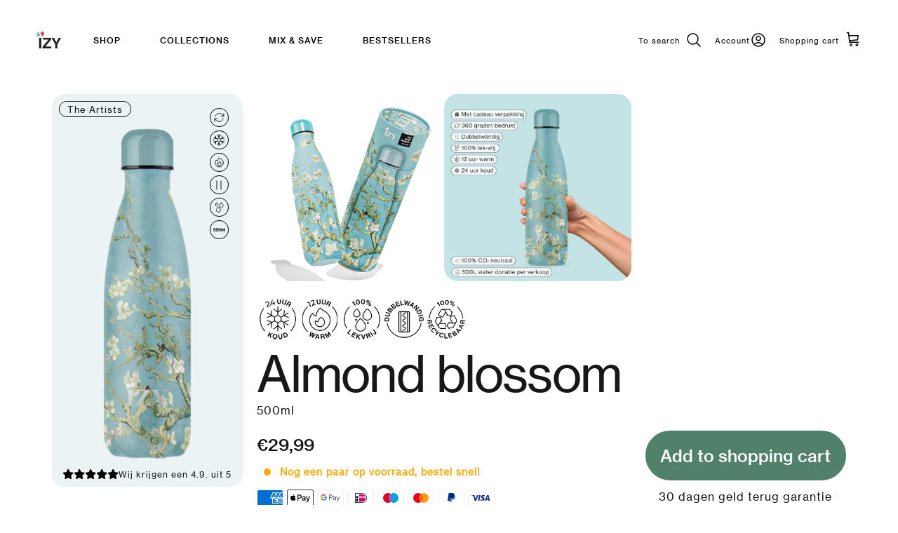

--- FILE ---
content_type: text/html; charset=utf-8
request_url: https://izybottles.com/en/products/amandelbloesem-thermosfles-500ml
body_size: 55307
content:
<!doctype html>
<html class="no-js" lang="en" dir="ltr">
  <head>
    <script>
      if (window.location.href == "https://izybottles.com/postcodeloterij") {
        window.location.href = "/collections/postcode-loterij";
      }
    </script><meta charset="utf-8">
<meta name="viewport" content="width=device-width,initial-scale=1">
<title>IZY Bottles x Van Gogh | Almond Blossom thermos flask 500ML | drinking bottle</title><link rel="canonical" href="https://izybottles.com/en/products/amandelbloesem-thermosfles-500ml"><link rel="icon" href="//izybottles.com/cdn/shop/files/Favicon.png?crop=center&height=48&v=1664540756&width=48" type="image/png">
  <link rel="apple-touch-icon" href="//izybottles.com/cdn/shop/files/Favicon.png?crop=center&height=180&v=1664540756&width=180"><meta name="description" content="IZY Bottles x Van Gogh Museum | The Almond Blossom thermos bottle by IZY. The insulated bottle 500ML is 100% CO2 neutral and keeps your drinks cold for 24 hours! 29,99"><meta property="og:site_name" content="IZY Bottles ">
<meta property="og:url" content="https://izybottles.com/en/products/amandelbloesem-thermosfles-500ml">
<meta property="og:title" content="IZY Bottles x Van Gogh | Almond Blossom thermos flask 500ML | drinking bottle">
<meta property="og:type" content="product">
<meta property="og:description" content="IZY Bottles x Van Gogh Museum | The Almond Blossom thermos bottle by IZY. The insulated bottle 500ML is 100% CO2 neutral and keeps your drinks cold for 24 hours! 29,99"><meta property="og:image" content="http://izybottles.com/cdn/shop/products/IZYBottlesxAmandelbloesem_lowres.png?crop=center&height=1200&v=1749273324&width=1200">
  <meta property="og:image:secure_url" content="https://izybottles.com/cdn/shop/products/IZYBottlesxAmandelbloesem_lowres.png?crop=center&height=1200&v=1749273324&width=1200">
  <meta property="og:image:width" content="750">
  <meta property="og:image:height" content="750"><meta property="og:price:amount" content="29,99">
  <meta property="og:price:currency" content="EUR"><meta name="twitter:card" content="summary_large_image">
<meta name="twitter:title" content="IZY Bottles x Van Gogh | Almond Blossom thermos flask 500ML | drinking bottle">
<meta name="twitter:description" content="IZY Bottles x Van Gogh Museum | The Almond Blossom thermos bottle by IZY. The insulated bottle 500ML is 100% CO2 neutral and keeps your drinks cold for 24 hours! 29,99">
<!-- Google tag (gtag.js) --> <script async src="https://www.googletagmanager.com/gtag/js?id=AW-10833157253"></script> <script> window.dataLayer = window.dataLayer || []; function gtag(){dataLayer.push(arguments);} gtag('js', new Date()); gtag('config', 'AW-10833157253'); </script>
<style>@font-face {
  font-family: "Instrument Sans";
  font-weight: 400;
  font-style: normal;
  font-display: fallback;
  src: url("//izybottles.com/cdn/fonts/instrument_sans/instrumentsans_n4.db86542ae5e1596dbdb28c279ae6c2086c4c5bfa.woff2") format("woff2"),
       url("//izybottles.com/cdn/fonts/instrument_sans/instrumentsans_n4.510f1b081e58d08c30978f465518799851ef6d8b.woff") format("woff");
}
@font-face {
  font-family: "Instrument Sans";
  font-weight: 700;
  font-style: normal;
  font-display: fallback;
  src: url("//izybottles.com/cdn/fonts/instrument_sans/instrumentsans_n7.e4ad9032e203f9a0977786c356573ced65a7419a.woff2") format("woff2"),
       url("//izybottles.com/cdn/fonts/instrument_sans/instrumentsans_n7.b9e40f166fb7639074ba34738101a9d2990bb41a.woff") format("woff");
}
@font-face {
  font-family: "Instrument Sans";
  font-weight: 500;
  font-style: normal;
  font-display: fallback;
  src: url("//izybottles.com/cdn/fonts/instrument_sans/instrumentsans_n5.1ce463e1cc056566f977610764d93d4704464858.woff2") format("woff2"),
       url("//izybottles.com/cdn/fonts/instrument_sans/instrumentsans_n5.9079eb7bba230c9d8d8d3a7d101aa9d9f40b6d14.woff") format("woff");
}
@font-face {
  font-family: "Instrument Sans";
  font-weight: 400;
  font-style: italic;
  font-display: fallback;
  src: url("//izybottles.com/cdn/fonts/instrument_sans/instrumentsans_i4.028d3c3cd8d085648c808ceb20cd2fd1eb3560e5.woff2") format("woff2"),
       url("//izybottles.com/cdn/fonts/instrument_sans/instrumentsans_i4.7e90d82df8dee29a99237cd19cc529d2206706a2.woff") format("woff");
}
@font-face {
  font-family: "Instrument Sans";
  font-weight: 700;
  font-style: italic;
  font-display: fallback;
  src: url("//izybottles.com/cdn/fonts/instrument_sans/instrumentsans_i7.d6063bb5d8f9cbf96eace9e8801697c54f363c6a.woff2") format("woff2"),
       url("//izybottles.com/cdn/fonts/instrument_sans/instrumentsans_i7.ce33afe63f8198a3ac4261b826b560103542cd36.woff") format("woff");
}
@font-face {
  font-family: "Instrument Sans";
  font-weight: 400;
  font-style: normal;
  font-display: fallback;
  src: url("//izybottles.com/cdn/fonts/instrument_sans/instrumentsans_n4.db86542ae5e1596dbdb28c279ae6c2086c4c5bfa.woff2") format("woff2"),
       url("//izybottles.com/cdn/fonts/instrument_sans/instrumentsans_n4.510f1b081e58d08c30978f465518799851ef6d8b.woff") format("woff");
}
@font-face {
  font-family: "Instrument Sans";
  font-weight: 400;
  font-style: normal;
  font-display: fallback;
  src: url("//izybottles.com/cdn/fonts/instrument_sans/instrumentsans_n4.db86542ae5e1596dbdb28c279ae6c2086c4c5bfa.woff2") format("woff2"),
       url("//izybottles.com/cdn/fonts/instrument_sans/instrumentsans_n4.510f1b081e58d08c30978f465518799851ef6d8b.woff") format("woff");
}
@font-face {
  font-family: "Instrument Sans";
  font-weight: 400;
  font-style: normal;
  font-display: fallback;
  src: url("//izybottles.com/cdn/fonts/instrument_sans/instrumentsans_n4.db86542ae5e1596dbdb28c279ae6c2086c4c5bfa.woff2") format("woff2"),
       url("//izybottles.com/cdn/fonts/instrument_sans/instrumentsans_n4.510f1b081e58d08c30978f465518799851ef6d8b.woff") format("woff");
}
@font-face {
  font-family: "Instrument Sans";
  font-weight: 600;
  font-style: normal;
  font-display: fallback;
  src: url("//izybottles.com/cdn/fonts/instrument_sans/instrumentsans_n6.27dc66245013a6f7f317d383a3cc9a0c347fb42d.woff2") format("woff2"),
       url("//izybottles.com/cdn/fonts/instrument_sans/instrumentsans_n6.1a71efbeeb140ec495af80aad612ad55e19e6d0e.woff") format("woff");
}
:root {
  --page-container-width:          1480px;
  --reading-container-width:       720px;
  --divider-opacity:               0.14;
  --gutter-large:                  30px;
  --gutter-desktop:                20px;
  --gutter-mobile:                 20px;
  --section-padding:               50px;
  --larger-section-padding:        80px;
  --larger-section-padding-mobile: 60px;
  --largest-section-padding:       110px;
  --aos-animate-duration:          0.6s;


  --base-font-family:              "Neue Haas";
  --heading-font-family:           "Neue Haas";
  --logo-font-family:              "Neue Haas";
  --nav-font-family:               "Neue Haas";

  --base-font-weight:              400;
  --base-font-style:               normal;
  --heading-font-weight:           400;
  --heading-font-style:            normal;
  --heading-font-letter-spacing:   normal;
  --logo-font-weight:              400;
  --logo-font-style:               normal;
  --nav-font-weight:               400;
  --nav-font-style:                normal;

  --base-text-size:14px;
  --base-line-height:              1.6;
  --input-text-size:16px;
  --smaller-text-size-1:11px;
  --smaller-text-size-2:14px;
  --smaller-text-size-3:11px;
  --smaller-text-size-4:10px;
  --larger-text-size:40px;
  --super-large-text-size:70px;
  --super-large-mobile-text-size:32px;
  --larger-mobile-text-size:32px;
  --logo-text-size:24px;--btn-letter-spacing: normal;
    --btn-text-transform: none;
    --button-text-size:  14px;
    --quickbuy-button-text-size: 14px;
    --small-feature-link-font-size: 1em;
    --input-btn-padding-top:             1em;
    --input-btn-padding-bottom:          1em;--heading-text-transform:none;
  --nav-text-size:                      12px;
  --mobile-menu-font-weight:            600;

  --body-bg-color:                      255 255 255;
  --bg-color:                           255 255 255;
  --body-text-color:                    21 21 21;
  --text-color:                         21 21 21;

  --header-text-col:                    #000000;--header-text-hover-col:             var(--main-nav-link-hover-col);--header-bg-col:                     #ffffff;
  --heading-color:                     23 23 23;
  --body-heading-color:                23 23 23;
  --heading-divider-col:               #dfe3e8;

  --logo-col:                          #171717;
  --main-nav-bg:                       #ffffff;
  --main-nav-link-col:                 #000000;
  --main-nav-link-hover-col:           #000000;
  --main-nav-link-featured-col:        #000000;

  --link-color:                        0 0 0;
  --body-link-color:                   0 0 0;

  --btn-bg-color:                        82 129 107;
  --btn-bg-hover-color:                  62 163 106;
  --btn-border-color:                    82 129 107;
  --btn-border-hover-color:              62 163 106;
  --btn-text-color:                      255 255 255;
  --btn-text-hover-color:                255 255 255;--btn-alt-bg-color:                    255 255 255;
  --btn-alt-text-color:                  0 0 0;
  --btn-alt-border-color:                0 0 0;
  --btn-alt-border-hover-color:          0 0 0;--btn-ter-bg-color:                    235 235 235;
  --btn-ter-text-color:                  0 0 0;
  --btn-ter-bg-hover-color:              82 129 107;
  --btn-ter-text-hover-color:            255 255 255;--btn-border-radius: 3px;--color-scheme-default:                             #ffffff;
  --color-scheme-default-color:                       255 255 255;
  --color-scheme-default-text-color:                  21 21 21;
  --color-scheme-default-head-color:                  23 23 23;
  --color-scheme-default-link-color:                  0 0 0;
  --color-scheme-default-btn-text-color:              255 255 255;
  --color-scheme-default-btn-text-hover-color:        255 255 255;
  --color-scheme-default-btn-bg-color:                82 129 107;
  --color-scheme-default-btn-bg-hover-color:          62 163 106;
  --color-scheme-default-btn-border-color:            82 129 107;
  --color-scheme-default-btn-border-hover-color:      62 163 106;
  --color-scheme-default-btn-alt-text-color:          0 0 0;
  --color-scheme-default-btn-alt-bg-color:            255 255 255;
  --color-scheme-default-btn-alt-border-color:        0 0 0;
  --color-scheme-default-btn-alt-border-hover-color:  0 0 0;

  --color-scheme-1:                             #f2f2f2;
  --color-scheme-1-color:                       242 242 242;
  --color-scheme-1-text-color:                  52 52 52;
  --color-scheme-1-head-color:                  52 52 52;
  --color-scheme-1-link-color:                  52 52 52;
  --color-scheme-1-btn-text-color:              255 255 255;
  --color-scheme-1-btn-text-hover-color:        255 255 255;
  --color-scheme-1-btn-bg-color:                35 35 35;
  --color-scheme-1-btn-bg-hover-color:          0 0 0;
  --color-scheme-1-btn-border-color:            35 35 35;
  --color-scheme-1-btn-border-hover-color:      0 0 0;
  --color-scheme-1-btn-alt-text-color:          35 35 35;
  --color-scheme-1-btn-alt-bg-color:            255 255 255;
  --color-scheme-1-btn-alt-border-color:        35 35 35;
  --color-scheme-1-btn-alt-border-hover-color:  35 35 35;

  --color-scheme-2:                             #f2f2f2;
  --color-scheme-2-color:                       242 242 242;
  --color-scheme-2-text-color:                  52 52 52;
  --color-scheme-2-head-color:                  52 52 52;
  --color-scheme-2-link-color:                  52 52 52;
  --color-scheme-2-btn-text-color:              255 255 255;
  --color-scheme-2-btn-text-hover-color:        255 255 255;
  --color-scheme-2-btn-bg-color:                35 35 35;
  --color-scheme-2-btn-bg-hover-color:          0 0 0;
  --color-scheme-2-btn-border-color:            35 35 35;
  --color-scheme-2-btn-border-hover-color:      0 0 0;
  --color-scheme-2-btn-alt-text-color:          35 35 35;
  --color-scheme-2-btn-alt-bg-color:            255 255 255;
  --color-scheme-2-btn-alt-border-color:        35 35 35;
  --color-scheme-2-btn-alt-border-hover-color:  35 35 35;

  /* Shop Pay payment terms */
  --payment-terms-background-color:    #ffffff;--quickbuy-bg: 242 242 242;--body-input-background-color:       rgb(var(--body-bg-color));
  --input-background-color:            rgb(var(--body-bg-color));
  --body-input-text-color:             var(--body-text-color);
  --input-text-color:                  var(--body-text-color);
  --body-input-border-color:           rgb(197, 197, 197);
  --input-border-color:                rgb(197, 197, 197);
  --input-border-color-hover:          rgb(126, 126, 126);
  --input-border-color-active:         rgb(21, 21, 21);

  --swatch-cross-svg:                  url("data:image/svg+xml,%3Csvg xmlns='http://www.w3.org/2000/svg' width='240' height='240' viewBox='0 0 24 24' fill='none' stroke='rgb(197, 197, 197)' stroke-width='0.09' preserveAspectRatio='none' %3E%3Cline x1='24' y1='0' x2='0' y2='24'%3E%3C/line%3E%3C/svg%3E");
  --swatch-cross-hover:                url("data:image/svg+xml,%3Csvg xmlns='http://www.w3.org/2000/svg' width='240' height='240' viewBox='0 0 24 24' fill='none' stroke='rgb(126, 126, 126)' stroke-width='0.09' preserveAspectRatio='none' %3E%3Cline x1='24' y1='0' x2='0' y2='24'%3E%3C/line%3E%3C/svg%3E");
  --swatch-cross-active:               url("data:image/svg+xml,%3Csvg xmlns='http://www.w3.org/2000/svg' width='240' height='240' viewBox='0 0 24 24' fill='none' stroke='rgb(21, 21, 21)' stroke-width='0.09' preserveAspectRatio='none' %3E%3Cline x1='24' y1='0' x2='0' y2='24'%3E%3C/line%3E%3C/svg%3E");

  --footer-divider-col:                #000000;
  --footer-text-col:                   103 104 105;
  --footer-heading-col:                23 23 23;
  --footer-bg:                         #ffffff;--product-label-overlay-justify: flex-start;--product-label-overlay-align: flex-start;--product-label-overlay-reduction-text:   #ffffff;
  --product-label-overlay-reduction-bg:     #000000;
  --product-label-overlay-stock-text:       #ffffff;
  --product-label-overlay-stock-bg:         #09728c;
  --product-label-overlay-new-text:         #ffffff;
  --product-label-overlay-new-bg:           #de9d9a;
  --product-label-overlay-meta-text:        #ffffff;
  --product-label-overlay-meta-bg:          #09728c;
  --product-label-sale-text:                #000000;
  --product-label-sold-text:                #bf4545;
  --product-label-preorder-text:            #3ea36a;

  --product-block-crop-align:               center;

  
  --product-block-price-align:              flex-start;
  --product-block-price-item-margin-start:  initial;
  --product-block-price-item-margin-end:    .5rem;
  

  --collection-block-image-position:   center center;

  --swatch-picker-image-size:          68px;
  --swatch-crop-align:                 center center;

  --image-overlay-text-color:          115 115 115;--image-overlay-bg:                  rgba(255, 255, 255, 0.25);
  --image-overlay-shadow-start:        rgb(0 0 0 / 0.14);
  --image-overlay-box-opacity:         0.9;--product-inventory-ok-box-color:            #f2faf0;
  --product-inventory-ok-text-color:           #ff9243;
  --product-inventory-ok-icon-box-fill-color:  #fff;
  --product-inventory-low-box-color:           #fcf1cd;
  --product-inventory-low-text-color:          #ff9243;
  --product-inventory-low-icon-box-fill-color: #fff;
  --product-inventory-low-text-color-channels: 255, 146, 67;
  --product-inventory-ok-text-color-channels:  255, 146, 67;

  --rating-star-color: 246 165 41;--overlay-align-left: start;
    --overlay-align-right: end;}html[dir=rtl] {
  --overlay-right-text-m-left: 0;
  --overlay-right-text-m-right: auto;
  --overlay-left-shadow-left-left: 15%;
  --overlay-left-shadow-left-right: -50%;
  --overlay-left-shadow-right-left: -85%;
  --overlay-left-shadow-right-right: 0;
}.image-overlay--bg-box .text-overlay .text-overlay__text {
    --image-overlay-box-bg: 255 255 255;
    --heading-color: var(--body-heading-color);
    --text-color: var(--body-text-color);
    --link-color: var(--body-link-color);
  }::selection {
    background: rgb(var(--body-heading-color));
    color: rgb(var(--body-bg-color));
  }
  ::-moz-selection {
    background: rgb(var(--body-heading-color));
    color: rgb(var(--body-bg-color));
  }.use-color-scheme--default {
  --product-label-sale-text:           #000000;
  --product-label-sold-text:           #bf4545;
  --product-label-preorder-text:       #3ea36a;
  --input-background-color:            rgb(var(--body-bg-color));
  --input-text-color:                  var(--body-input-text-color);
  --input-border-color:                rgb(197, 197, 197);
  --input-border-color-hover:          rgb(126, 126, 126);
  --input-border-color-active:         rgb(21, 21, 21);
}</style>

    
      <link
        rel="stylesheet"
        href="https://cdn.jsdelivr.net/npm/slick-carousel@1.8.1/slick/slick.min.css"
        crossorigin="anonymous"
        referrerpolicy="no-referrer"
      >
    
    <link href="//izybottles.com/cdn/shop/t/43/assets/flickity.css?v=51540824580865528621763673603" rel="stylesheet" type="text/css" media="all" />
    <link href="//izybottles.com/cdn/shop/t/43/assets/main.css?v=66395795561300867321764320577" rel="stylesheet" type="text/css" media="all" />
    <link href="//izybottles.com/cdn/shop/t/43/assets/custom.css?v=132756196358798557631763673594" rel="stylesheet" type="text/css" media="all" />
    <link href="//izybottles.com/cdn/shop/t/43/assets/custom-style.css?v=30192892058409257181763673593" rel="stylesheet" type="text/css" media="all" />
    <link href="//izybottles.com/cdn/shop/t/43/assets/custom-css.css?v=37964339431119883961763673586" rel="stylesheet" type="text/css" media="all" />
<!-- <link rel="stylesheet" href="https://unpkg.com/flickity@2/dist/flickity.min.css"> -->
    <link rel="stylesheet" href="https://unpkg.com/flickity-fade@2/flickity-fade.css">
    <link href="https://api.mapbox.com/mapbox-gl-js/v3.0.0/mapbox-gl.css" rel="stylesheet">
    <link
      rel="stylesheet"
      href="https://api.mapbox.com/mapbox-gl-js/plugins/mapbox-gl-geocoder/v5.0.0/mapbox-gl-geocoder.css"
      type="text/css"
    ><link rel="preload" as="font" href="//izybottles.com/cdn/fonts/instrument_sans/instrumentsans_n4.db86542ae5e1596dbdb28c279ae6c2086c4c5bfa.woff2" type="font/woff2" crossorigin><link rel="preload" as="font" href="//izybottles.com/cdn/fonts/instrument_sans/instrumentsans_n4.db86542ae5e1596dbdb28c279ae6c2086c4c5bfa.woff2" type="font/woff2" crossorigin><script>
      document.documentElement.className = document.documentElement.className.replace('no-js', 'js');

      window.theme = {
        info: {
          name: 'Symmetry',
          version: '7.4.0'
        },
        device: {
          hasTouch: window.matchMedia('(any-pointer: coarse)').matches,
          hasHover: window.matchMedia('(hover: hover)').matches
        },
        mediaQueries: {
          md: '(min-width: 768px)',
          productMediaCarouselBreak: '(min-width: 1041px)'
        },
        routes: {
          base: 'https://izybottles.com',
          cart: '/en/cart',
          cartAdd: '/en/cart/add.js',
          cartUpdate: '/en/cart/update.js',
          predictiveSearch: '/en/search/suggest'
        },
        strings: {
          cartTermsConfirmation: "You must agree with the conditions before you continue.",
          cartItemsQuantityError: "You can only [QUANTITY] of this item to your shopping cart.",
          generalSearchViewAll: "Show all search results",
          noStock: "Solder",
          noVariant: "Not available",
          productsProductChooseA: "To elect",
          generalSearchPages: "Pages",
          generalSearchNoResultsWithoutTerms: "Sorry, we didn\u0026#39;t find any results",
          shippingCalculator: {
            singleRate: "There is one shipping rate for this destination:",
            multipleRates: "There are several shipping rates for this destination:",
            noRates: "We do not send to this destination."
          }
        },
        settings: {
          moneyWithCurrencyFormat: "€{{amount_with_comma_separator}} EUR",
          cartType: "drawer",
          afterAddToCart: "drawer",
          quickbuyStyle: "off",
          externalLinksNewTab: true,
          internalLinksSmoothScroll: true
        }
      }
      theme.money_format_with_product_code_preference = "€{{amount_with_comma_separator}}";
      theme.money_format_with_cart_code_preference = "€{{amount_with_comma_separator}}";
      theme.money_format = "€{{amount_with_comma_separator}}";
      theme.inlineNavigationCheck = function() {
        var pageHeader = document.querySelector('.pageheader'),
            inlineNavContainer = pageHeader.querySelector('.logo-area__left__inner'),
            inlineNav = inlineNavContainer.querySelector('.navigation--left');
        if (inlineNav && getComputedStyle(inlineNav).display != 'none') {
          var inlineMenuCentered = document.querySelector('.pageheader--layout-inline-menu-center'),
              logoContainer = document.querySelector('.logo-area__middle__inner');
          if(inlineMenuCentered) {
            var rightWidth = document.querySelector('.logo-area__right__inner').clientWidth,
                middleWidth = logoContainer.clientWidth,
                logoArea = document.querySelector('.logo-area'),
                computedLogoAreaStyle = getComputedStyle(logoArea),
                logoAreaInnerWidth = logoArea.clientWidth - Math.ceil(parseFloat(computedLogoAreaStyle.paddingLeft)) - Math.ceil(parseFloat(computedLogoAreaStyle.paddingRight)),
                availableNavWidth = logoAreaInnerWidth - Math.max(rightWidth, middleWidth) * 2 - 40;
            inlineNavContainer.style.maxWidth = availableNavWidth + 'px';
          }

          var firstInlineNavLink = inlineNav.querySelector('.navigation__item:first-child'),
              lastInlineNavLink = inlineNav.querySelector('.navigation__item:last-child');
          if (lastInlineNavLink) {
            var inlineNavWidth = null;
            if(document.querySelector('html[dir=rtl]')) {
              inlineNavWidth = firstInlineNavLink.offsetLeft - lastInlineNavLink.offsetLeft + firstInlineNavLink.offsetWidth;
            } else {
              inlineNavWidth = lastInlineNavLink.offsetLeft - firstInlineNavLink.offsetLeft + lastInlineNavLink.offsetWidth;
            }
              pageHeader.classList.add('pageheader--layout-inline-permitted');
            // if (inlineNavContainer.offsetWidth >= inlineNavWidth) {
            //   var tallLogo = logoContainer.clientHeight > lastInlineNavLink.clientHeight + 20;
            //   if (tallLogo) {
            //     inlineNav.classList.add('navigation--tight-underline');
            //   } else {
            //     inlineNav.classList.remove('navigation--tight-underline');
            //   }
            // } else {
            //   pageHeader.classList.remove('pageheader--layout-inline-permitted');
            // }
          }
        }
      };

      theme.setInitialHeaderHeightProperty = () => {
        const section = document.querySelector('#pageheader');
        if (section) {
          document.documentElement.style.setProperty('--theme-header-height', Math.ceil(section.clientHeight) + 'px');
        }
      };
    </script>

    <!-- <script src="https://code.jquery.com/jquery-3.7.1.min.js"></script> -->
    <script src="//izybottles.com/cdn/shop/t/43/assets/jquery.js?v=158417595810649192771763673614"></script>

    
      <script src="https://cdnjs.cloudflare.com/ajax/libs/slick-carousel/1.9.0/slick.min.js"></script>
    

    <!-- masonry-layout Script -->
    <script src="https://unpkg.com/imagesloaded@4/imagesloaded.pkgd.min.js"></script>

    <!-- Step 3: we load masonry -->
    <script src="https://unpkg.com/masonry-layout@4/dist/masonry.pkgd.min.js"></script>

    <script src="//izybottles.com/cdn/shop/t/43/assets/flickity.js?v=130912010755671056771763673604"></script>

    <!-- JS -->
    <script src="https://unpkg.com/flickity-fade@2/flickity-fade.js"></script>
    <script src="https://cdnjs.cloudflare.com/ajax/libs/fabric.js/1.7.17/fabric.min.js" defer="defer"></script>
    <script src="https://api.mapbox.com/mapbox-gl-js/v3.0.0/mapbox-gl.js" defer="defer"></script>
    <script
      src="https://api.mapbox.com/mapbox-gl-js/plugins/mapbox-gl-geocoder/v5.0.0/mapbox-gl-geocoder.min.js"
      defer="defer"
    ></script>
    <script src="//izybottles.com/cdn/shop/t/43/assets/main.js?v=93546422154410814761763673620" defer></script>

    <script>window.performance && window.performance.mark && window.performance.mark('shopify.content_for_header.start');</script><meta name="google-site-verification" content="9qgVT7apxJ4L-82LZJoB2YHVWqMnkhzXSZl0fY41vjg">
<meta name="facebook-domain-verification" content="98bc4w11vd0axfj6l6wnjt1u7lmvi3">
<meta name="facebook-domain-verification" content="du7gtj9myskfh3w25pspme2cr3czu1">
<meta id="shopify-digital-wallet" name="shopify-digital-wallet" content="/9018507323/digital_wallets/dialog">
<meta name="shopify-checkout-api-token" content="de08568ea0d49e2109a564fe6777bdc9">
<meta id="in-context-paypal-metadata" data-shop-id="9018507323" data-venmo-supported="false" data-environment="production" data-locale="en_US" data-paypal-v4="true" data-currency="EUR">
<link rel="alternate" hreflang="x-default" href="https://izybottles.com/products/amandelbloesem-thermosfles-500ml">
<link rel="alternate" hreflang="nl" href="https://izybottles.com/products/amandelbloesem-thermosfles-500ml">
<link rel="alternate" hreflang="de" href="https://izybottles.com/de/products/amandelbloesem-thermosfles-500ml">
<link rel="alternate" hreflang="en" href="https://izybottles.com/en/products/amandelbloesem-thermosfles-500ml">
<link rel="alternate" hreflang="nl-DE" href="https://izybottles.com/nl-de/products/amandelbloesem-thermosfles-500ml">
<link rel="alternate" hreflang="de-DE" href="https://izybottles.com/de-de/products/amandelbloesem-thermosfles-500ml">
<link rel="alternate" hreflang="en-DE" href="https://izybottles.com/en-de/products/amandelbloesem-thermosfles-500ml">
<link rel="alternate" hreflang="nl-FR" href="https://izybottles.com/nl-fr/products/amandelbloesem-thermosfles-500ml">
<link rel="alternate" hreflang="de-FR" href="https://izybottles.com/de-fr/products/amandelbloesem-thermosfles-500ml">
<link rel="alternate" hreflang="en-FR" href="https://izybottles.com/en-fr/products/amandelbloesem-thermosfles-500ml">
<link rel="alternate" hreflang="nl-ES" href="https://izybottles.com/nl-es/products/amandelbloesem-thermosfles-500ml">
<link rel="alternate" hreflang="de-ES" href="https://izybottles.com/de-es/products/amandelbloesem-thermosfles-500ml">
<link rel="alternate" hreflang="en-ES" href="https://izybottles.com/en-es/products/amandelbloesem-thermosfles-500ml">
<link rel="alternate" type="application/json+oembed" href="https://izybottles.com/en/products/amandelbloesem-thermosfles-500ml.oembed">
<script async="async" src="/checkouts/internal/preloads.js?locale=en-NL"></script>
<script id="apple-pay-shop-capabilities" type="application/json">{"shopId":9018507323,"countryCode":"NL","currencyCode":"EUR","merchantCapabilities":["supports3DS"],"merchantId":"gid:\/\/shopify\/Shop\/9018507323","merchantName":"IZY Bottles ","requiredBillingContactFields":["postalAddress","email"],"requiredShippingContactFields":["postalAddress","email"],"shippingType":"shipping","supportedNetworks":["visa","maestro","masterCard","amex"],"total":{"type":"pending","label":"IZY Bottles ","amount":"1.00"},"shopifyPaymentsEnabled":true,"supportsSubscriptions":true}</script>
<script id="shopify-features" type="application/json">{"accessToken":"de08568ea0d49e2109a564fe6777bdc9","betas":["rich-media-storefront-analytics"],"domain":"izybottles.com","predictiveSearch":true,"shopId":9018507323,"locale":"en"}</script>
<script>var Shopify = Shopify || {};
Shopify.shop = "izybottles.myshopify.com";
Shopify.locale = "en";
Shopify.currency = {"active":"EUR","rate":"1.0"};
Shopify.country = "NL";
Shopify.theme = {"name":"Copy of Symmetry || Variant Grouping || Code Move","id":187241693528,"schema_name":"Symmetry","schema_version":"7.4.0","theme_store_id":568,"role":"main"};
Shopify.theme.handle = "null";
Shopify.theme.style = {"id":null,"handle":null};
Shopify.cdnHost = "izybottles.com/cdn";
Shopify.routes = Shopify.routes || {};
Shopify.routes.root = "/en/";</script>
<script type="module">!function(o){(o.Shopify=o.Shopify||{}).modules=!0}(window);</script>
<script>!function(o){function n(){var o=[];function n(){o.push(Array.prototype.slice.apply(arguments))}return n.q=o,n}var t=o.Shopify=o.Shopify||{};t.loadFeatures=n(),t.autoloadFeatures=n()}(window);</script>
<script id="shop-js-analytics" type="application/json">{"pageType":"product"}</script>
<script defer="defer" async type="module" src="//izybottles.com/cdn/shopifycloud/shop-js/modules/v2/client.init-shop-cart-sync_C5BV16lS.en.esm.js"></script>
<script defer="defer" async type="module" src="//izybottles.com/cdn/shopifycloud/shop-js/modules/v2/chunk.common_CygWptCX.esm.js"></script>
<script type="module">
  await import("//izybottles.com/cdn/shopifycloud/shop-js/modules/v2/client.init-shop-cart-sync_C5BV16lS.en.esm.js");
await import("//izybottles.com/cdn/shopifycloud/shop-js/modules/v2/chunk.common_CygWptCX.esm.js");

  window.Shopify.SignInWithShop?.initShopCartSync?.({"fedCMEnabled":true,"windoidEnabled":true});

</script>
<script>(function() {
  var isLoaded = false;
  function asyncLoad() {
    if (isLoaded) return;
    isLoaded = true;
    var urls = ["https:\/\/cdn.shopify.com\/s\/files\/1\/0090\/1850\/7323\/t\/3\/assets\/clever_adwords_global_tag.js?shop=izybottles.myshopify.com","https:\/\/static.klaviyo.com\/onsite\/js\/klaviyo.js?company_id=TaW2h5\u0026shop=izybottles.myshopify.com","https:\/\/static.klaviyo.com\/onsite\/js\/klaviyo.js?company_id=TaW2h5\u0026shop=izybottles.myshopify.com","https:\/\/cdn.nfcube.com\/75896bb30515d2a4e4d605f1df5cdde4.js?shop=izybottles.myshopify.com","https:\/\/loox.io\/widget\/4Je7XdUTZT\/loox.1664379138218.js?shop=izybottles.myshopify.com","\/\/satcb.azureedge.net\/Scripts\/satcb.min.js?shop=izybottles.myshopify.com","https:\/\/cdn.weglot.com\/weglot_script_tag.js?shop=izybottles.myshopify.com","https:\/\/api.fastbundle.co\/scripts\/src.js?shop=izybottles.myshopify.com","https:\/\/api-eu1.hubapi.com\/scriptloader\/v1\/144291351.js?shop=izybottles.myshopify.com"];
    for (var i = 0; i < urls.length; i++) {
      var s = document.createElement('script');
      s.type = 'text/javascript';
      s.async = true;
      s.src = urls[i];
      var x = document.getElementsByTagName('script')[0];
      x.parentNode.insertBefore(s, x);
    }
  };
  if(window.attachEvent) {
    window.attachEvent('onload', asyncLoad);
  } else {
    window.addEventListener('load', asyncLoad, false);
  }
})();</script>
<script id="__st">var __st={"a":9018507323,"offset":3600,"reqid":"55700305-65ba-44e4-bdcf-bfa901acacc6-1768689340","pageurl":"izybottles.com\/en\/products\/amandelbloesem-thermosfles-500ml","u":"2802683676aa","p":"product","rtyp":"product","rid":6569288663063};</script>
<script>window.ShopifyPaypalV4VisibilityTracking = true;</script>
<script id="captcha-bootstrap">!function(){'use strict';const t='contact',e='account',n='new_comment',o=[[t,t],['blogs',n],['comments',n],[t,'customer']],c=[[e,'customer_login'],[e,'guest_login'],[e,'recover_customer_password'],[e,'create_customer']],r=t=>t.map((([t,e])=>`form[action*='/${t}']:not([data-nocaptcha='true']) input[name='form_type'][value='${e}']`)).join(','),a=t=>()=>t?[...document.querySelectorAll(t)].map((t=>t.form)):[];function s(){const t=[...o],e=r(t);return a(e)}const i='password',u='form_key',d=['recaptcha-v3-token','g-recaptcha-response','h-captcha-response',i],f=()=>{try{return window.sessionStorage}catch{return}},m='__shopify_v',_=t=>t.elements[u];function p(t,e,n=!1){try{const o=window.sessionStorage,c=JSON.parse(o.getItem(e)),{data:r}=function(t){const{data:e,action:n}=t;return t[m]||n?{data:e,action:n}:{data:t,action:n}}(c);for(const[e,n]of Object.entries(r))t.elements[e]&&(t.elements[e].value=n);n&&o.removeItem(e)}catch(o){console.error('form repopulation failed',{error:o})}}const l='form_type',E='cptcha';function T(t){t.dataset[E]=!0}const w=window,h=w.document,L='Shopify',v='ce_forms',y='captcha';let A=!1;((t,e)=>{const n=(g='f06e6c50-85a8-45c8-87d0-21a2b65856fe',I='https://cdn.shopify.com/shopifycloud/storefront-forms-hcaptcha/ce_storefront_forms_captcha_hcaptcha.v1.5.2.iife.js',D={infoText:'Protected by hCaptcha',privacyText:'Privacy',termsText:'Terms'},(t,e,n)=>{const o=w[L][v],c=o.bindForm;if(c)return c(t,g,e,D).then(n);var r;o.q.push([[t,g,e,D],n]),r=I,A||(h.body.append(Object.assign(h.createElement('script'),{id:'captcha-provider',async:!0,src:r})),A=!0)});var g,I,D;w[L]=w[L]||{},w[L][v]=w[L][v]||{},w[L][v].q=[],w[L][y]=w[L][y]||{},w[L][y].protect=function(t,e){n(t,void 0,e),T(t)},Object.freeze(w[L][y]),function(t,e,n,w,h,L){const[v,y,A,g]=function(t,e,n){const i=e?o:[],u=t?c:[],d=[...i,...u],f=r(d),m=r(i),_=r(d.filter((([t,e])=>n.includes(e))));return[a(f),a(m),a(_),s()]}(w,h,L),I=t=>{const e=t.target;return e instanceof HTMLFormElement?e:e&&e.form},D=t=>v().includes(t);t.addEventListener('submit',(t=>{const e=I(t);if(!e)return;const n=D(e)&&!e.dataset.hcaptchaBound&&!e.dataset.recaptchaBound,o=_(e),c=g().includes(e)&&(!o||!o.value);(n||c)&&t.preventDefault(),c&&!n&&(function(t){try{if(!f())return;!function(t){const e=f();if(!e)return;const n=_(t);if(!n)return;const o=n.value;o&&e.removeItem(o)}(t);const e=Array.from(Array(32),(()=>Math.random().toString(36)[2])).join('');!function(t,e){_(t)||t.append(Object.assign(document.createElement('input'),{type:'hidden',name:u})),t.elements[u].value=e}(t,e),function(t,e){const n=f();if(!n)return;const o=[...t.querySelectorAll(`input[type='${i}']`)].map((({name:t})=>t)),c=[...d,...o],r={};for(const[a,s]of new FormData(t).entries())c.includes(a)||(r[a]=s);n.setItem(e,JSON.stringify({[m]:1,action:t.action,data:r}))}(t,e)}catch(e){console.error('failed to persist form',e)}}(e),e.submit())}));const S=(t,e)=>{t&&!t.dataset[E]&&(n(t,e.some((e=>e===t))),T(t))};for(const o of['focusin','change'])t.addEventListener(o,(t=>{const e=I(t);D(e)&&S(e,y())}));const B=e.get('form_key'),M=e.get(l),P=B&&M;t.addEventListener('DOMContentLoaded',(()=>{const t=y();if(P)for(const e of t)e.elements[l].value===M&&p(e,B);[...new Set([...A(),...v().filter((t=>'true'===t.dataset.shopifyCaptcha))])].forEach((e=>S(e,t)))}))}(h,new URLSearchParams(w.location.search),n,t,e,['guest_login'])})(!0,!0)}();</script>
<script integrity="sha256-4kQ18oKyAcykRKYeNunJcIwy7WH5gtpwJnB7kiuLZ1E=" data-source-attribution="shopify.loadfeatures" defer="defer" src="//izybottles.com/cdn/shopifycloud/storefront/assets/storefront/load_feature-a0a9edcb.js" crossorigin="anonymous"></script>
<script data-source-attribution="shopify.dynamic_checkout.dynamic.init">var Shopify=Shopify||{};Shopify.PaymentButton=Shopify.PaymentButton||{isStorefrontPortableWallets:!0,init:function(){window.Shopify.PaymentButton.init=function(){};var t=document.createElement("script");t.src="https://izybottles.com/cdn/shopifycloud/portable-wallets/latest/portable-wallets.en.js",t.type="module",document.head.appendChild(t)}};
</script>
<script data-source-attribution="shopify.dynamic_checkout.buyer_consent">
  function portableWalletsHideBuyerConsent(e){var t=document.getElementById("shopify-buyer-consent"),n=document.getElementById("shopify-subscription-policy-button");t&&n&&(t.classList.add("hidden"),t.setAttribute("aria-hidden","true"),n.removeEventListener("click",e))}function portableWalletsShowBuyerConsent(e){var t=document.getElementById("shopify-buyer-consent"),n=document.getElementById("shopify-subscription-policy-button");t&&n&&(t.classList.remove("hidden"),t.removeAttribute("aria-hidden"),n.addEventListener("click",e))}window.Shopify?.PaymentButton&&(window.Shopify.PaymentButton.hideBuyerConsent=portableWalletsHideBuyerConsent,window.Shopify.PaymentButton.showBuyerConsent=portableWalletsShowBuyerConsent);
</script>
<script data-source-attribution="shopify.dynamic_checkout.cart.bootstrap">document.addEventListener("DOMContentLoaded",(function(){function t(){return document.querySelector("shopify-accelerated-checkout-cart, shopify-accelerated-checkout")}if(t())Shopify.PaymentButton.init();else{new MutationObserver((function(e,n){t()&&(Shopify.PaymentButton.init(),n.disconnect())})).observe(document.body,{childList:!0,subtree:!0})}}));
</script>
<script id='scb4127' type='text/javascript' async='' src='https://izybottles.com/cdn/shopifycloud/privacy-banner/storefront-banner.js'></script><link id="shopify-accelerated-checkout-styles" rel="stylesheet" media="screen" href="https://izybottles.com/cdn/shopifycloud/portable-wallets/latest/accelerated-checkout-backwards-compat.css" crossorigin="anonymous">
<style id="shopify-accelerated-checkout-cart">
        #shopify-buyer-consent {
  margin-top: 1em;
  display: inline-block;
  width: 100%;
}

#shopify-buyer-consent.hidden {
  display: none;
}

#shopify-subscription-policy-button {
  background: none;
  border: none;
  padding: 0;
  text-decoration: underline;
  font-size: inherit;
  cursor: pointer;
}

#shopify-subscription-policy-button::before {
  box-shadow: none;
}

      </style>
<script id="sections-script" data-sections="related-products" defer="defer" src="//izybottles.com/cdn/shop/t/43/compiled_assets/scripts.js?v=24902"></script>
<script>window.performance && window.performance.mark && window.performance.mark('shopify.content_for_header.end');</script>
<!-- CC Custom Head Start --><!-- CC Custom Head End --><!-- BEGIN app block: shopify://apps/fbp-fast-bundle/blocks/fast_bundle/9e87fbe2-9041-4c23-acf5-322413994cef -->
  <!-- BEGIN app snippet: fast_bundle -->




<script>
    if (Math.random() < 0.05) {
      window.FastBundleRenderTimestamp = Date.now();
    }
    const newBaseUrl = 'https://sdk.fastbundle.co'
    const apiURL = 'https://api.fastbundle.co'
    const rbrAppUrl = `${newBaseUrl}/{version}/main.min.js`
    const rbrVendorUrl = `${newBaseUrl}/{version}/vendor.js`
    const rbrCartUrl = `${apiURL}/scripts/cart.js`
    const rbrStyleUrl = `${newBaseUrl}/{version}/main.min.css`

    const legacyRbrAppUrl = `${apiURL}/react-src/static/js/main.min.js`
    const legacyRbrStyleUrl = `${apiURL}/react-src/static/css/main.min.css`

    const previousScriptLoaded = Boolean(document.querySelectorAll(`script[src*="${newBaseUrl}"]`).length)
    const previousLegacyScriptLoaded = Boolean(document.querySelectorAll(`script[src*="${legacyRbrAppUrl}"]`).length)

    if (!(previousScriptLoaded || previousLegacyScriptLoaded)) {
        const FastBundleConf = {"enable_bap_modal":false,"frontend_version":"1.22.01","storefront_record_submitted":true,"use_shopify_prices":false,"currencies":[{"id":1515812356,"code":"AED","conversion_fee":1.0,"roundup_number":0.0,"rounding_enabled":true},{"id":1515812357,"code":"AFN","conversion_fee":1.0,"roundup_number":0.0,"rounding_enabled":true},{"id":1515812358,"code":"ALL","conversion_fee":1.0,"roundup_number":0.0,"rounding_enabled":true},{"id":1515812359,"code":"AMD","conversion_fee":1.0,"roundup_number":0.0,"rounding_enabled":true},{"id":1515812360,"code":"ANG","conversion_fee":1.0,"roundup_number":0.0,"rounding_enabled":true},{"id":1515812361,"code":"AUD","conversion_fee":1.0,"roundup_number":0.0,"rounding_enabled":true},{"id":1515812362,"code":"AWG","conversion_fee":1.0,"roundup_number":0.0,"rounding_enabled":true},{"id":1515812363,"code":"AZN","conversion_fee":1.0,"roundup_number":0.0,"rounding_enabled":true},{"id":1515812364,"code":"BAM","conversion_fee":1.0,"roundup_number":0.0,"rounding_enabled":true},{"id":1515812365,"code":"BBD","conversion_fee":1.0,"roundup_number":0.0,"rounding_enabled":true},{"id":1515812366,"code":"BDT","conversion_fee":1.0,"roundup_number":0.0,"rounding_enabled":true},{"id":1515812367,"code":"BGN","conversion_fee":1.0,"roundup_number":0.0,"rounding_enabled":true},{"id":1515812368,"code":"BIF","conversion_fee":1.0,"roundup_number":0.0,"rounding_enabled":true},{"id":1515812369,"code":"BND","conversion_fee":1.0,"roundup_number":0.0,"rounding_enabled":true},{"id":1515812370,"code":"BOB","conversion_fee":1.0,"roundup_number":0.0,"rounding_enabled":true},{"id":1515812371,"code":"BSD","conversion_fee":1.0,"roundup_number":0.0,"rounding_enabled":true},{"id":1515812372,"code":"BWP","conversion_fee":1.0,"roundup_number":0.0,"rounding_enabled":true},{"id":1515812373,"code":"BZD","conversion_fee":1.0,"roundup_number":0.0,"rounding_enabled":true},{"id":1515812374,"code":"CAD","conversion_fee":1.0,"roundup_number":0.0,"rounding_enabled":true},{"id":1515812375,"code":"CDF","conversion_fee":1.0,"roundup_number":0.0,"rounding_enabled":true},{"id":1515812376,"code":"CHF","conversion_fee":1.0,"roundup_number":0.0,"rounding_enabled":true},{"id":1515812377,"code":"CNY","conversion_fee":1.0,"roundup_number":0.0,"rounding_enabled":true},{"id":1515812378,"code":"CRC","conversion_fee":1.0,"roundup_number":0.0,"rounding_enabled":true},{"id":1515812379,"code":"CVE","conversion_fee":1.0,"roundup_number":0.0,"rounding_enabled":true},{"id":1515812380,"code":"CZK","conversion_fee":1.0,"roundup_number":0.0,"rounding_enabled":true},{"id":1515812381,"code":"DJF","conversion_fee":1.0,"roundup_number":0.0,"rounding_enabled":true},{"id":1515812382,"code":"DKK","conversion_fee":1.0,"roundup_number":0.0,"rounding_enabled":true},{"id":1515812383,"code":"DOP","conversion_fee":1.0,"roundup_number":0.0,"rounding_enabled":true},{"id":1515812384,"code":"DZD","conversion_fee":1.0,"roundup_number":0.0,"rounding_enabled":true},{"id":1515812385,"code":"EGP","conversion_fee":1.0,"roundup_number":0.0,"rounding_enabled":true},{"id":1515812386,"code":"ETB","conversion_fee":1.0,"roundup_number":0.0,"rounding_enabled":true},{"id":1515812387,"code":"EUR","conversion_fee":1.0,"roundup_number":0.95,"rounding_enabled":true},{"id":1515812388,"code":"FJD","conversion_fee":1.0,"roundup_number":0.0,"rounding_enabled":true},{"id":1515812389,"code":"FKP","conversion_fee":1.0,"roundup_number":0.0,"rounding_enabled":true},{"id":1515812390,"code":"GBP","conversion_fee":1.0,"roundup_number":0.0,"rounding_enabled":true},{"id":1515812391,"code":"GMD","conversion_fee":1.0,"roundup_number":0.0,"rounding_enabled":true},{"id":1515812392,"code":"GNF","conversion_fee":1.0,"roundup_number":0.0,"rounding_enabled":true},{"id":1515812393,"code":"GTQ","conversion_fee":1.0,"roundup_number":0.0,"rounding_enabled":true},{"id":1515812394,"code":"GYD","conversion_fee":1.0,"roundup_number":0.0,"rounding_enabled":true},{"id":1515812395,"code":"HKD","conversion_fee":1.0,"roundup_number":0.0,"rounding_enabled":true},{"id":1515812396,"code":"HNL","conversion_fee":1.0,"roundup_number":0.0,"rounding_enabled":true},{"id":1515812397,"code":"HUF","conversion_fee":1.0,"roundup_number":0.0,"rounding_enabled":true},{"id":1515812398,"code":"IDR","conversion_fee":1.0,"roundup_number":0.0,"rounding_enabled":true},{"id":1515812399,"code":"ILS","conversion_fee":1.0,"roundup_number":0.0,"rounding_enabled":true},{"id":1515812400,"code":"INR","conversion_fee":1.0,"roundup_number":0.0,"rounding_enabled":true},{"id":1515812401,"code":"ISK","conversion_fee":1.0,"roundup_number":0.0,"rounding_enabled":true},{"id":1515812402,"code":"JMD","conversion_fee":1.0,"roundup_number":0.0,"rounding_enabled":true},{"id":1515812403,"code":"JPY","conversion_fee":1.0,"roundup_number":0.0,"rounding_enabled":true},{"id":1515812404,"code":"KES","conversion_fee":1.0,"roundup_number":0.0,"rounding_enabled":true},{"id":1515812405,"code":"KGS","conversion_fee":1.0,"roundup_number":0.0,"rounding_enabled":true},{"id":1515812406,"code":"KHR","conversion_fee":1.0,"roundup_number":0.0,"rounding_enabled":true},{"id":1515812407,"code":"KMF","conversion_fee":1.0,"roundup_number":0.0,"rounding_enabled":true},{"id":1515812408,"code":"KRW","conversion_fee":1.0,"roundup_number":0.0,"rounding_enabled":true},{"id":1515812409,"code":"KYD","conversion_fee":1.0,"roundup_number":0.0,"rounding_enabled":true},{"id":1515812410,"code":"KZT","conversion_fee":1.0,"roundup_number":0.0,"rounding_enabled":true},{"id":1515812411,"code":"LAK","conversion_fee":1.0,"roundup_number":0.0,"rounding_enabled":true},{"id":1515812412,"code":"LBP","conversion_fee":1.0,"roundup_number":0.0,"rounding_enabled":true},{"id":1515812413,"code":"LKR","conversion_fee":1.0,"roundup_number":0.0,"rounding_enabled":true},{"id":1515812414,"code":"MAD","conversion_fee":1.0,"roundup_number":0.0,"rounding_enabled":true},{"id":1515812415,"code":"MDL","conversion_fee":1.0,"roundup_number":0.0,"rounding_enabled":true},{"id":1515812416,"code":"MKD","conversion_fee":1.0,"roundup_number":0.0,"rounding_enabled":true},{"id":1515812417,"code":"MMK","conversion_fee":1.0,"roundup_number":0.0,"rounding_enabled":true},{"id":1515812418,"code":"MNT","conversion_fee":1.0,"roundup_number":0.0,"rounding_enabled":true},{"id":1515812419,"code":"MOP","conversion_fee":1.0,"roundup_number":0.0,"rounding_enabled":true},{"id":1515812420,"code":"MUR","conversion_fee":1.0,"roundup_number":0.0,"rounding_enabled":true},{"id":1515812421,"code":"MVR","conversion_fee":1.0,"roundup_number":0.0,"rounding_enabled":true},{"id":1515812422,"code":"MWK","conversion_fee":1.0,"roundup_number":0.0,"rounding_enabled":true},{"id":1515812423,"code":"MYR","conversion_fee":1.0,"roundup_number":0.0,"rounding_enabled":true},{"id":1515812424,"code":"NGN","conversion_fee":1.0,"roundup_number":0.0,"rounding_enabled":true},{"id":1515812425,"code":"NIO","conversion_fee":1.0,"roundup_number":0.0,"rounding_enabled":true},{"id":1515812426,"code":"NPR","conversion_fee":1.0,"roundup_number":0.0,"rounding_enabled":true},{"id":1515812427,"code":"NZD","conversion_fee":1.0,"roundup_number":0.0,"rounding_enabled":true},{"id":1515812428,"code":"PEN","conversion_fee":1.0,"roundup_number":0.0,"rounding_enabled":true},{"id":1515812429,"code":"PGK","conversion_fee":1.0,"roundup_number":0.0,"rounding_enabled":true},{"id":1515812430,"code":"PHP","conversion_fee":1.0,"roundup_number":0.0,"rounding_enabled":true},{"id":1515812431,"code":"PKR","conversion_fee":1.0,"roundup_number":0.0,"rounding_enabled":true},{"id":1515812432,"code":"PLN","conversion_fee":1.0,"roundup_number":0.0,"rounding_enabled":true},{"id":1515812433,"code":"PYG","conversion_fee":1.0,"roundup_number":0.0,"rounding_enabled":true},{"id":1515812434,"code":"QAR","conversion_fee":1.0,"roundup_number":0.0,"rounding_enabled":true},{"id":1515812435,"code":"RON","conversion_fee":1.0,"roundup_number":0.0,"rounding_enabled":true},{"id":1515812436,"code":"RSD","conversion_fee":1.0,"roundup_number":0.0,"rounding_enabled":true},{"id":1515812437,"code":"RWF","conversion_fee":1.0,"roundup_number":0.0,"rounding_enabled":true},{"id":1515812438,"code":"SAR","conversion_fee":1.0,"roundup_number":0.0,"rounding_enabled":true},{"id":1515812439,"code":"SBD","conversion_fee":1.0,"roundup_number":0.0,"rounding_enabled":true},{"id":1515812440,"code":"SEK","conversion_fee":1.0,"roundup_number":0.0,"rounding_enabled":true},{"id":1515812441,"code":"SGD","conversion_fee":1.0,"roundup_number":0.0,"rounding_enabled":true},{"id":1515812442,"code":"SHP","conversion_fee":1.0,"roundup_number":0.0,"rounding_enabled":true},{"id":1515812443,"code":"SLL","conversion_fee":1.0,"roundup_number":0.0,"rounding_enabled":true},{"id":1515812444,"code":"STD","conversion_fee":1.0,"roundup_number":0.0,"rounding_enabled":true},{"id":1515812445,"code":"THB","conversion_fee":1.0,"roundup_number":0.0,"rounding_enabled":true},{"id":1515812446,"code":"TJS","conversion_fee":1.0,"roundup_number":0.0,"rounding_enabled":true},{"id":1515812447,"code":"TOP","conversion_fee":1.0,"roundup_number":0.0,"rounding_enabled":true},{"id":1515812448,"code":"TTD","conversion_fee":1.0,"roundup_number":0.0,"rounding_enabled":true},{"id":1515812449,"code":"TWD","conversion_fee":1.0,"roundup_number":0.0,"rounding_enabled":true},{"id":1515812450,"code":"TZS","conversion_fee":1.0,"roundup_number":0.0,"rounding_enabled":true},{"id":1515812451,"code":"UAH","conversion_fee":1.0,"roundup_number":0.0,"rounding_enabled":true},{"id":1515812452,"code":"UGX","conversion_fee":1.0,"roundup_number":0.0,"rounding_enabled":true},{"id":1515812453,"code":"USD","conversion_fee":1.0,"roundup_number":0.0,"rounding_enabled":true},{"id":1515812454,"code":"UYU","conversion_fee":1.0,"roundup_number":0.0,"rounding_enabled":true},{"id":1515812455,"code":"UZS","conversion_fee":1.0,"roundup_number":0.0,"rounding_enabled":true},{"id":1515812456,"code":"VND","conversion_fee":1.0,"roundup_number":0.0,"rounding_enabled":true},{"id":1515812457,"code":"VUV","conversion_fee":1.0,"roundup_number":0.0,"rounding_enabled":true},{"id":1515812458,"code":"WST","conversion_fee":1.0,"roundup_number":0.0,"rounding_enabled":true},{"id":1515812459,"code":"XAF","conversion_fee":1.0,"roundup_number":0.0,"rounding_enabled":true},{"id":1515812460,"code":"XCD","conversion_fee":1.0,"roundup_number":0.0,"rounding_enabled":true},{"id":1515812461,"code":"XOF","conversion_fee":1.0,"roundup_number":0.0,"rounding_enabled":true},{"id":1515812462,"code":"XPF","conversion_fee":1.0,"roundup_number":0.0,"rounding_enabled":true},{"id":1515812463,"code":"YER","conversion_fee":1.0,"roundup_number":0.0,"rounding_enabled":true}],"is_active":true,"override_product_page_forms":false,"allow_funnel":false,"translations":[{"id":2688386,"key":"add","value":"Hinzufügen","locale_code":"de","model":"shop","object_id":109388},{"id":2688238,"key":"add","value":"Voeg toe","locale_code":"nl","model":"shop","object_id":109388},{"id":2688387,"key":"add_all_products_to_cart","value":"Fügen Sie alle Produkte zum Warenkorb hinzu","locale_code":"de","model":"shop","object_id":109388},{"id":2688239,"key":"add_all_products_to_cart","value":"Voeg alle producten toe aan winkelwagen","locale_code":"nl","model":"shop","object_id":109388},{"id":2688388,"key":"add_bundle","value":"Bundle hinzufügen","locale_code":"de","model":"shop","object_id":109388},{"id":2688240,"key":"add_bundle","value":"Voeg Bundle toe","locale_code":"nl","model":"shop","object_id":109388},{"id":2688391,"key":"added","value":"Hinzugefügt","locale_code":"de","model":"shop","object_id":109388},{"id":2688243,"key":"added","value":"Toegevoegd","locale_code":"nl","model":"shop","object_id":109388},{"id":2688392,"key":"added_","value":"Hinzugefügt","locale_code":"de","model":"shop","object_id":109388},{"id":2688244,"key":"added_","value":"Toegevoegd","locale_code":"nl","model":"shop","object_id":109388},{"id":2688393,"key":"added_items","value":"Hinzugefügte Artikel","locale_code":"de","model":"shop","object_id":109388},{"id":2688245,"key":"added_items","value":"Toegevoegde items","locale_code":"nl","model":"shop","object_id":109388},{"id":2688394,"key":"added_product_issue","value":"Es gibt ein Problem mit den hinzugefügten Produkten","locale_code":"de","model":"shop","object_id":109388},{"id":2688246,"key":"added_product_issue","value":"Er is een probleem met de toegevoegde producten","locale_code":"nl","model":"shop","object_id":109388},{"id":2688395,"key":"added_to_product_list","value":"Zur Produktliste hinzugefügt","locale_code":"de","model":"shop","object_id":109388},{"id":2688247,"key":"added_to_product_list","value":"Toegevoegd aan de productlijst","locale_code":"nl","model":"shop","object_id":109388},{"id":2688389,"key":"add_items","value":"Bitte fügen Sie Artikel hinzu","locale_code":"de","model":"shop","object_id":109388},{"id":2688241,"key":"add_items","value":"Voeg alstublieft items toe","locale_code":"nl","model":"shop","object_id":109388},{"id":2688390,"key":"add_to_cart","value":"In den Warenkorb legen","locale_code":"de","model":"shop","object_id":109388},{"id":2688242,"key":"add_to_cart","value":"Toevoegen aan winkelwagen","locale_code":"nl","model":"shop","object_id":109388},{"id":2688396,"key":"all_included_products_are_sold_out","value":"Alle enthaltenen Produkte sind ausverkauft","locale_code":"de","model":"shop","object_id":109388},{"id":2688248,"key":"all_included_products_are_sold_out","value":"Alle inbegrepen producten zijn uitverkocht","locale_code":"nl","model":"shop","object_id":109388},{"id":2688397,"key":"apply_discount","value":"Der Rabatt wird an der Kasse angewendet","locale_code":"de","model":"shop","object_id":109388},{"id":2688249,"key":"apply_discount","value":"Korting wordt toegepast bij het afrekenen","locale_code":"nl","model":"shop","object_id":109388},{"id":2688401,"key":"badge_price_description","value":"Sparen Sie {discount}!","locale_code":"de","model":"shop","object_id":109388},{"id":2688253,"key":"badge_price_description","value":"Bespaar {discount}!","locale_code":"nl","model":"shop","object_id":109388},{"id":2688517,"key":"bap_disabled","value":"Vervollständigen Sie das Bundle","locale_code":"de","model":"shop","object_id":109388},{"id":2688369,"key":"bap_disabled","value":"Voltooi de bundel","locale_code":"nl","model":"shop","object_id":109388},{"id":2688399,"key":"bap_modal_sub_title_without_variant","value":"Überprüfen Sie die unten stehenden Kästchen und klicken Sie auf den Button, um den Warenkorb zu korrigieren.","locale_code":"de","model":"shop","object_id":109388},{"id":2688251,"key":"bap_modal_sub_title_without_variant","value":"Bekijk de onderstaande vakken en klik op de knop om de winkelwagen te corrigeren.","locale_code":"nl","model":"shop","object_id":109388},{"id":2688398,"key":"bap_modal_sub_title_with_variant","value":"Überprüfen Sie die unten stehenden Boxen, wählen Sie die richtige Variante für jedes enthaltene Produkt aus und klicken Sie auf den Button, um den Warenkorb zu korrigieren.","locale_code":"de","model":"shop","object_id":109388},{"id":2688250,"key":"bap_modal_sub_title_with_variant","value":"Bekijk de onderstaande vakjes, selecteer de juiste variant voor elk inbegrepen product en klik op de knop om de winkelwagen te corrigeren.","locale_code":"nl","model":"shop","object_id":109388},{"id":2688400,"key":"bap_modal_title","value":"{product_name} ist ein Bündelprodukt, das {num_of_products} Produkte enthält. Dieses Produkt wird durch seine enthaltenen Produkte ersetzt.","locale_code":"de","model":"shop","object_id":109388},{"id":2688252,"key":"bap_modal_title","value":"{product_name} is een bundelproduct dat {num_of_products} producten bevat. Dit product zal worden vervangen door de bijbehorende producten.","locale_code":"nl","model":"shop","object_id":109388},{"id":2688402,"key":"builder_added_count","value":"{num_added} / {num_must_add} hinzugefügt","locale_code":"de","model":"shop","object_id":109388},{"id":2688254,"key":"builder_added_count","value":"{num_added} / {num_must_add} toegevoegd","locale_code":"nl","model":"shop","object_id":109388},{"id":2688403,"key":"builder_count_error","value":"Sie müssen {quantity} weitere Artikel aus den oben genannten Kollektionen hinzufügen.","locale_code":"de","model":"shop","object_id":109388},{"id":2688255,"key":"builder_count_error","value":"U moet {quantity} andere items toevoegen uit de bovenstaande collecties.","locale_code":"nl","model":"shop","object_id":109388},{"id":2688404,"key":"bundle_not_available","value":"Das Bundle ist nicht mehr verfügbar","locale_code":"de","model":"shop","object_id":109388},{"id":2688256,"key":"bundle_not_available","value":"De bundel is niet meer beschikbaar","locale_code":"nl","model":"shop","object_id":109388},{"id":2688405,"key":"bundle_title","value":"Bündeltitel","locale_code":"de","model":"shop","object_id":109388},{"id":2688257,"key":"bundle_title","value":"Bundeltitel","locale_code":"nl","model":"shop","object_id":109388},{"id":2688406,"key":"buy","value":"Kaufen","locale_code":"de","model":"shop","object_id":109388},{"id":2688258,"key":"buy","value":"Koop","locale_code":"nl","model":"shop","object_id":109388},{"id":2688407,"key":"buy_all","value":"Kaufen Sie alle","locale_code":"de","model":"shop","object_id":109388},{"id":2688259,"key":"buy_all","value":"Koop alles","locale_code":"nl","model":"shop","object_id":109388},{"id":2688408,"key":"buy_from_collections","value":"Kaufen Sie aus diesen Kollektionen","locale_code":"de","model":"shop","object_id":109388},{"id":2688260,"key":"buy_from_collections","value":"Koop uit deze collecties","locale_code":"nl","model":"shop","object_id":109388},{"id":2688409,"key":"buy_item","value":"Kaufe {quantity} Artikel","locale_code":"de","model":"shop","object_id":109388},{"id":2688261,"key":"buy_item","value":"Koop {quantity} artikelen","locale_code":"nl","model":"shop","object_id":109388},{"id":2688410,"key":"bxgy_btn_title","value":"In den Warenkorb legen","locale_code":"de","model":"shop","object_id":109388},{"id":2688262,"key":"bxgy_btn_title","value":"Voeg toe aan winkelwagen","locale_code":"nl","model":"shop","object_id":109388},{"id":2688411,"key":"cancel","value":"Abbrechen","locale_code":"de","model":"shop","object_id":109388},{"id":2688263,"key":"cancel","value":"Annuleren","locale_code":"nl","model":"shop","object_id":109388},{"id":2688412,"key":"choose_items_to_buy","value":"Wählen Sie Artikel, die Sie gemeinsam kaufen möchten.","locale_code":"de","model":"shop","object_id":109388},{"id":2688264,"key":"choose_items_to_buy","value":"Kies artikelen om samen te kopen.","locale_code":"nl","model":"shop","object_id":109388},{"id":2688413,"key":"collection","value":"Sammlung","locale_code":"de","model":"shop","object_id":109388},{"id":2688265,"key":"collection","value":"collectie","locale_code":"nl","model":"shop","object_id":109388},{"id":2688414,"key":"collection_btn_title","value":"Ausgewähltes zum Warenkorb hinzufügen","locale_code":"de","model":"shop","object_id":109388},{"id":2688266,"key":"collection_btn_title","value":"Geselecteerde toevoegen aan winkelwagen","locale_code":"nl","model":"shop","object_id":109388},{"id":2688415,"key":"collection_item","value":"Fügen Sie {quantity} Artikel aus {collection} hinzu","locale_code":"de","model":"shop","object_id":109388},{"id":2688267,"key":"collection_item","value":"Voeg {quantity} artikelen toe uit {collection}","locale_code":"nl","model":"shop","object_id":109388},{"id":2688416,"key":"color","value":"Farbe","locale_code":"de","model":"shop","object_id":109388},{"id":2688268,"key":"color","value":"Kleur","locale_code":"nl","model":"shop","object_id":109388},{"id":2688417,"key":"copied","value":"Kopiert!","locale_code":"de","model":"shop","object_id":109388},{"id":2688269,"key":"copied","value":"Gekopieerd!","locale_code":"nl","model":"shop","object_id":109388},{"id":2688418,"key":"copy_code","value":"Code kopieren","locale_code":"de","model":"shop","object_id":109388},{"id":2688270,"key":"copy_code","value":"Kopieer code","locale_code":"nl","model":"shop","object_id":109388},{"id":2688419,"key":"currently_soldout","value":"Dieses Produkt ist derzeit ausverkauft","locale_code":"de","model":"shop","object_id":109388},{"id":2688271,"key":"currently_soldout","value":"Dit product is momenteel uitverkocht","locale_code":"nl","model":"shop","object_id":109388},{"id":2688420,"key":"days","value":"Tage","locale_code":"de","model":"shop","object_id":109388},{"id":2688272,"key":"days","value":"Dagen","locale_code":"nl","model":"shop","object_id":109388},{"id":2688421,"key":"delete_bap_product","value":"hier","locale_code":"de","model":"shop","object_id":109388},{"id":2688273,"key":"delete_bap_product","value":"hier","locale_code":"nl","model":"shop","object_id":109388},{"id":2688422,"key":"discount_applied","value":"{discount} Rabatt angewendet","locale_code":"de","model":"shop","object_id":109388},{"id":2688274,"key":"discount_applied","value":"{discount} korting toegepast","locale_code":"nl","model":"shop","object_id":109388},{"id":2688423,"key":"discount_card_desc","value":"Geben Sie den Rabattcode unten ein, wenn er nicht beim Checkout enthalten ist.","locale_code":"de","model":"shop","object_id":109388},{"id":2688275,"key":"discount_card_desc","value":"Voer de kortingscode hieronder in als deze niet is inbegrepen bij het afrekenen.","locale_code":"nl","model":"shop","object_id":109388},{"id":2688424,"key":"discount_card_discount","value":"Rabattcode:","locale_code":"de","model":"shop","object_id":109388},{"id":2688276,"key":"discount_card_discount","value":"Kortingscode:","locale_code":"nl","model":"shop","object_id":109388},{"id":2688425,"key":"discount_is_applied","value":"Der Rabatt wird auf die ausgewählten Produkte angewendet.","locale_code":"de","model":"shop","object_id":109388},{"id":2688277,"key":"discount_is_applied","value":"korting wordt toegepast op de geselecteerde producten.","locale_code":"nl","model":"shop","object_id":109388},{"id":2688426,"key":"discount_off","value":"{discount} RABATT","locale_code":"de","model":"shop","object_id":109388},{"id":2688278,"key":"discount_off","value":"{discount} KORTING","locale_code":"nl","model":"shop","object_id":109388},{"id":2688427,"key":"dropdown","value":"Dropdown-Menü","locale_code":"de","model":"shop","object_id":109388},{"id":2688279,"key":"dropdown","value":"uitklapmenu","locale_code":"nl","model":"shop","object_id":109388},{"id":2688428,"key":"error_loading_bundles","value":"Es gibt ein Problem beim Laden von Bündeln, bitte versuchen Sie es gleich noch einmal!","locale_code":"de","model":"shop","object_id":109388},{"id":2688280,"key":"error_loading_bundles","value":"Er is een probleem bij het laden van bundels, probeer het over een tijdje opnieuw!","locale_code":"nl","model":"shop","object_id":109388},{"id":2688429,"key":"fix_cart","value":"Reparieren Sie Ihren Warenkorb","locale_code":"de","model":"shop","object_id":109388},{"id":2688281,"key":"fix_cart","value":"Repareer uw Winkelwagen","locale_code":"nl","model":"shop","object_id":109388},{"id":2688430,"key":"free","value":"Kostenlos","locale_code":"de","model":"shop","object_id":109388},{"id":2688282,"key":"free","value":"Gratis","locale_code":"nl","model":"shop","object_id":109388},{"id":2688431,"key":"free_gift","value":"Kostenloses Geschenk","locale_code":"de","model":"shop","object_id":109388},{"id":2688283,"key":"free_gift","value":"Gratis cadeau","locale_code":"nl","model":"shop","object_id":109388},{"id":2688432,"key":"free_gift_applied","value":"Kostenloses Geschenk angewendet","locale_code":"de","model":"shop","object_id":109388},{"id":2688284,"key":"free_gift_applied","value":"Gratis cadeau toegepast","locale_code":"nl","model":"shop","object_id":109388},{"id":2688433,"key":"free_shipping","value":"Kostenloser Versand","locale_code":"de","model":"shop","object_id":109388},{"id":2688285,"key":"free_shipping","value":"Gratis verzending","locale_code":"nl","model":"shop","object_id":109388},{"id":2688434,"key":"funnel_alert","value":"Dieser Artikel befindet sich bereits in Ihrem Warenkorb.","locale_code":"de","model":"shop","object_id":109388},{"id":2688286,"key":"funnel_alert","value":"Dit item zit al in je winkelwagen.","locale_code":"nl","model":"shop","object_id":109388},{"id":2688435,"key":"funnel_button_description","value":"Kaufe dieses Paket | Spare {discount}","locale_code":"de","model":"shop","object_id":109388},{"id":2688287,"key":"funnel_button_description","value":"Koop deze bundel | Bespaar {discount}","locale_code":"nl","model":"shop","object_id":109388},{"id":2688436,"key":"funnel_discount_description","value":"sparen Sie {discount}","locale_code":"de","model":"shop","object_id":109388},{"id":2688288,"key":"funnel_discount_description","value":"bespaar {discount}","locale_code":"nl","model":"shop","object_id":109388},{"id":2688437,"key":"funnel_popup_title","value":"Ergänzen Sie Ihren Warenkorb mit diesem Bundle und sparen Sie","locale_code":"de","model":"shop","object_id":109388},{"id":2688289,"key":"funnel_popup_title","value":"Vul uw winkelwagen aan met deze bundel en bespaar","locale_code":"nl","model":"shop","object_id":109388},{"id":2688438,"key":"get_free_gift","value":"Holen Sie sich diese kostenlosen Geschenke","locale_code":"de","model":"shop","object_id":109388},{"id":2688290,"key":"get_free_gift","value":"Ontvang deze gratis cadeaus","locale_code":"nl","model":"shop","object_id":109388},{"id":2688439,"key":"get_off_collections","value":"Erhalten Sie {discount}% Rabatt auf diese Kollektionen","locale_code":"de","model":"shop","object_id":109388},{"id":2688291,"key":"get_off_collections","value":"Krijg {discount}% korting op deze collecties","locale_code":"nl","model":"shop","object_id":109388},{"id":2688440,"key":"go_to_bundle_builder","value":"Gehe zum Bundle builder","locale_code":"de","model":"shop","object_id":109388},{"id":2688292,"key":"go_to_bundle_builder","value":"Ga naar Bundle builder","locale_code":"nl","model":"shop","object_id":109388},{"id":2688441,"key":"go_to_offer_page","value":"Gehe zur Angebotsseite","locale_code":"de","model":"shop","object_id":109388},{"id":2688293,"key":"go_to_offer_page","value":"Ga naar de aanbiedingspagina","locale_code":"nl","model":"shop","object_id":109388},{"id":2688442,"key":"have_not_selected","value":"Sie haben noch keine Artikel ausgewählt","locale_code":"de","model":"shop","object_id":109388},{"id":2688294,"key":"have_not_selected","value":"U heeft nog geen items geselecteerd","locale_code":"nl","model":"shop","object_id":109388},{"id":2688443,"key":"have_selected","value":"Sie haben {quantity} Artikel ausgewählt","locale_code":"de","model":"shop","object_id":109388},{"id":2688295,"key":"have_selected","value":"U heeft {quantity} artikelen geselecteerd","locale_code":"nl","model":"shop","object_id":109388},{"id":2688444,"key":"hide","value":"Verbergen","locale_code":"de","model":"shop","object_id":109388},{"id":2688296,"key":"hide","value":"Verbergen","locale_code":"nl","model":"shop","object_id":109388},{"id":2688445,"key":"hours","value":"Stunden","locale_code":"de","model":"shop","object_id":109388},{"id":2688297,"key":"hours","value":"Uren","locale_code":"nl","model":"shop","object_id":109388},{"id":2688446,"key":"includes_free_shipping","value":"Beinhaltet kostenlosen Versand","locale_code":"de","model":"shop","object_id":109388},{"id":2688298,"key":"includes_free_shipping","value":"Inclusief gratis verzending","locale_code":"nl","model":"shop","object_id":109388},{"id":2688447,"key":"item","value":"Artikel","locale_code":"de","model":"shop","object_id":109388},{"id":2688299,"key":"item","value":"artikel","locale_code":"nl","model":"shop","object_id":109388},{"id":2688448,"key":"items","value":"Artikel","locale_code":"de","model":"shop","object_id":109388},{"id":2688300,"key":"items","value":"artikelen","locale_code":"nl","model":"shop","object_id":109388},{"id":2688449,"key":"items_not_found","value":"Keine passenden Artikel gefunden","locale_code":"de","model":"shop","object_id":109388},{"id":2688301,"key":"items_not_found","value":"Geen overeenkomende items gevonden","locale_code":"nl","model":"shop","object_id":109388},{"id":2688450,"key":"items_selected","value":"ausgewählte Artikel","locale_code":"de","model":"shop","object_id":109388},{"id":2688302,"key":"items_selected","value":"geselecteerde items","locale_code":"nl","model":"shop","object_id":109388},{"id":2688452,"key":"main_sold_out","value":"Das Hauptprodukt ist ausverkauft.","locale_code":"de","model":"shop","object_id":109388},{"id":2688304,"key":"main_sold_out","value":"Het hoofdproduct is uitverkocht.","locale_code":"nl","model":"shop","object_id":109388},{"id":2688451,"key":"material","value":"Material","locale_code":"de","model":"shop","object_id":109388},{"id":2688303,"key":"material","value":"Materiaal","locale_code":"nl","model":"shop","object_id":109388},{"id":2688453,"key":"min","value":"Min","locale_code":"de","model":"shop","object_id":109388},{"id":2688305,"key":"min","value":"Min","locale_code":"nl","model":"shop","object_id":109388},{"id":2688454,"key":"mix_btn_title","value":"Ausgewähltes zum Warenkorb hinzufügen","locale_code":"de","model":"shop","object_id":109388},{"id":2688306,"key":"mix_btn_title","value":"Geselecteerde toevoegen aan winkelwagen","locale_code":"nl","model":"shop","object_id":109388},{"id":2688455,"key":"multiple_items_funnel_alert","value":"Einige der Artikel befinden sich bereits im Warenkorb","locale_code":"de","model":"shop","object_id":109388},{"id":2688307,"key":"multiple_items_funnel_alert","value":"Sommige van de artikelen zitten al in de winkelwagen","locale_code":"nl","model":"shop","object_id":109388},{"id":2688456,"key":"no","value":"Nein","locale_code":"de","model":"shop","object_id":109388},{"id":2688308,"key":"no","value":"Nee","locale_code":"nl","model":"shop","object_id":109388},{"id":2688457,"key":"no_item","value":"Keine Artikel hinzugefügt!","locale_code":"de","model":"shop","object_id":109388},{"id":2688309,"key":"no_item","value":"Geen items toegevoegd!","locale_code":"nl","model":"shop","object_id":109388},{"id":2688458,"key":"no_item_selected","value":"Keine Artikel ausgewählt!","locale_code":"de","model":"shop","object_id":109388},{"id":2688310,"key":"no_item_selected","value":"Geen items geselecteerd!","locale_code":"nl","model":"shop","object_id":109388},{"id":2688459,"key":"not_enough","value":"ungenügendes Inventar","locale_code":"de","model":"shop","object_id":109388},{"id":2688311,"key":"not_enough","value":"onvoldoende voorraad","locale_code":"nl","model":"shop","object_id":109388},{"id":2688460,"key":"not_selected_any","value":"noch keine Artikel ausgewählt.","locale_code":"de","model":"shop","object_id":109388},{"id":2688312,"key":"not_selected_any","value":"nog geen items geselecteerd.","locale_code":"nl","model":"shop","object_id":109388},{"id":2688461,"key":"of","value":"von","locale_code":"de","model":"shop","object_id":109388},{"id":2688313,"key":"of","value":"van","locale_code":"nl","model":"shop","object_id":109388},{"id":2688462,"key":"off","value":"RABATT","locale_code":"de","model":"shop","object_id":109388},{"id":2688314,"key":"off","value":"KORTING","locale_code":"nl","model":"shop","object_id":109388},{"id":2688463,"key":"offer_ends","value":"Dieses Angebot endet in","locale_code":"de","model":"shop","object_id":109388},{"id":2688315,"key":"offer_ends","value":"Deze aanbieding eindigt over","locale_code":"nl","model":"shop","object_id":109388},{"id":2688464,"key":"one_time_purchase","value":"Einmaliger Kauf","locale_code":"de","model":"shop","object_id":109388},{"id":2688316,"key":"one_time_purchase","value":"Eenmalige aankoop","locale_code":"nl","model":"shop","object_id":109388},{"id":2688465,"key":"option","value":"Option","locale_code":"de","model":"shop","object_id":109388},{"id":2688317,"key":"option","value":"optie","locale_code":"nl","model":"shop","object_id":109388},{"id":2688466,"key":"out_of","value":"aus","locale_code":"de","model":"shop","object_id":109388},{"id":2688318,"key":"out_of","value":"uit van","locale_code":"nl","model":"shop","object_id":109388},{"id":2688467,"key":"per_one","value":"pro eins","locale_code":"de","model":"shop","object_id":109388},{"id":2688319,"key":"per_one","value":"per één","locale_code":"nl","model":"shop","object_id":109388},{"id":2688468,"key":"Please_add_product_from_collections","value":"Bitte fügen Sie ein Produkt aus der Liste hinzu","locale_code":"de","model":"shop","object_id":109388},{"id":2688320,"key":"Please_add_product_from_collections","value":"Voeg alstublieft een product toe uit de lijst","locale_code":"nl","model":"shop","object_id":109388},{"id":2688469,"key":"powered_by","value":"Angetrieben von","locale_code":"de","model":"shop","object_id":109388},{"id":2688321,"key":"powered_by","value":"Aangedreven door","locale_code":"nl","model":"shop","object_id":109388},{"id":2688470,"key":"price_description","value":"Füge Bundle zum Warenkorb hinzu | Speichern {discount}","locale_code":"de","model":"shop","object_id":109388},{"id":2688322,"key":"price_description","value":"Voeg bundel toe aan winkelwagen | Bespaar {discount}","locale_code":"nl","model":"shop","object_id":109388},{"id":2688471,"key":"price_description_setPrice","value":"In den Warenkorb für {final_price}","locale_code":"de","model":"shop","object_id":109388},{"id":2688323,"key":"price_description_setPrice","value":"Voeg toe aan winkelwagen voor {final_price}","locale_code":"nl","model":"shop","object_id":109388},{"id":2688472,"key":"proceed_without_addons","value":"Fortfahren ohne Add-ons","locale_code":"de","model":"shop","object_id":109388},{"id":2688324,"key":"proceed_without_addons","value":"Doorgaan zonder add-ons","locale_code":"nl","model":"shop","object_id":109388},{"id":2688473,"key":"product","value":"Produkt","locale_code":"de","model":"shop","object_id":109388},{"id":2688325,"key":"product","value":"product","locale_code":"nl","model":"shop","object_id":109388},{"id":2688518,"key":"product_added","value":"{number} hinzugefügt","locale_code":"de","model":"shop","object_id":109388},{"id":2688370,"key":"product_added","value":"{number} toegevoegd","locale_code":"nl","model":"shop","object_id":109388},{"id":2688519,"key":"product_added_with_more","value":"{number} hinzugefügt. Fügen Sie mehr hinzu!","locale_code":"de","model":"shop","object_id":109388},{"id":2688371,"key":"product_added_with_more","value":"{number} toegevoegd. Voeg meer toe!","locale_code":"nl","model":"shop","object_id":109388},{"id":2688474,"key":"products","value":"Produkte","locale_code":"de","model":"shop","object_id":109388},{"id":2688326,"key":"products","value":"producten","locale_code":"nl","model":"shop","object_id":109388},{"id":2688475,"key":"quantity","value":"Menge","locale_code":"de","model":"shop","object_id":109388},{"id":2688327,"key":"quantity","value":"Aantal","locale_code":"nl","model":"shop","object_id":109388},{"id":2688476,"key":"remove_from_cart","value":"Aus dem Warenkorb entfernen","locale_code":"de","model":"shop","object_id":109388},{"id":2688328,"key":"remove_from_cart","value":"Verwijderen uit winkelwagen","locale_code":"nl","model":"shop","object_id":109388},{"id":2688477,"key":"required_tooltip","value":"Dieses Produkt ist erforderlich und kann nicht abgewählt werden","locale_code":"de","model":"shop","object_id":109388},{"id":2688329,"key":"required_tooltip","value":"Dit product is vereist en kan niet worden gedeselecteerd","locale_code":"nl","model":"shop","object_id":109388},{"id":2688478,"key":"save","value":"Speichern","locale_code":"de","model":"shop","object_id":109388},{"id":2688330,"key":"save","value":"Besparen","locale_code":"nl","model":"shop","object_id":109388},{"id":2688479,"key":"save_more","value":"Fügen Sie {range} hinzu, um mehr zu sparen","locale_code":"de","model":"shop","object_id":109388},{"id":2688331,"key":"save_more","value":"Voeg {range} toe om meer te besparen","locale_code":"nl","model":"shop","object_id":109388},{"id":2688480,"key":"search_product","value":"Produkt suchen","locale_code":"de","model":"shop","object_id":109388},{"id":2688332,"key":"search_product","value":"Zoek product","locale_code":"nl","model":"shop","object_id":109388},{"id":2688481,"key":"sec","value":"Sek","locale_code":"de","model":"shop","object_id":109388},{"id":2688333,"key":"sec","value":"Sec","locale_code":"nl","model":"shop","object_id":109388},{"id":2688482,"key":"see_all","value":"Alle anzeigen","locale_code":"de","model":"shop","object_id":109388},{"id":2688334,"key":"see_all","value":"Bekijk alles","locale_code":"nl","model":"shop","object_id":109388},{"id":2688483,"key":"see_less","value":"Weniger anzeigen","locale_code":"de","model":"shop","object_id":109388},{"id":2688335,"key":"see_less","value":"Bekijk Minder","locale_code":"nl","model":"shop","object_id":109388},{"id":2688484,"key":"see_more_details","value":"Mehr Details Sehen","locale_code":"de","model":"shop","object_id":109388},{"id":2688336,"key":"see_more_details","value":"Bekijk Meer Details","locale_code":"nl","model":"shop","object_id":109388},{"id":2688485,"key":"select_all","value":"Alle Produkte","locale_code":"de","model":"shop","object_id":109388},{"id":2688337,"key":"select_all","value":"Alle producten","locale_code":"nl","model":"shop","object_id":109388},{"id":2688486,"key":"select_all_variants","value":"Bitte wählen Sie alle Varianten aus","locale_code":"de","model":"shop","object_id":109388},{"id":2688338,"key":"select_all_variants","value":"Selecteer alstublieft alle varianten","locale_code":"nl","model":"shop","object_id":109388},{"id":2688487,"key":"select_all_variants_correctly","value":"Bitte wählen Sie alle Varianten korrekt aus","locale_code":"de","model":"shop","object_id":109388},{"id":2688339,"key":"select_all_variants_correctly","value":"Selecteer alstublieft alle varianten correct","locale_code":"nl","model":"shop","object_id":109388},{"id":2688488,"key":"select_at_least","value":"Sie müssen mindestens {minQty} Artikel auswählen","locale_code":"de","model":"shop","object_id":109388},{"id":2688340,"key":"select_at_least","value":"U moet minimaal {minQty} artikelen selecteren","locale_code":"nl","model":"shop","object_id":109388},{"id":2688489,"key":"select_at_least_min_qty","value":"Wählen Sie mindestens {min_qty} Artikel aus, um den Rabatt anzuwenden.","locale_code":"de","model":"shop","object_id":109388},{"id":2688341,"key":"select_at_least_min_qty","value":"Selecteer minimaal {min_qty} items om de korting toe te passen.","locale_code":"nl","model":"shop","object_id":109388},{"id":2688496,"key":"selected","value":"ausgewählt","locale_code":"de","model":"shop","object_id":109388},{"id":2688348,"key":"selected","value":"geselecteerd","locale_code":"nl","model":"shop","object_id":109388},{"id":2688497,"key":"selected_products","value":"Ausgewählte Produkte","locale_code":"de","model":"shop","object_id":109388},{"id":2688349,"key":"selected_products","value":"Geselecteerde producten","locale_code":"nl","model":"shop","object_id":109388},{"id":2688490,"key":"select_selling_plan","value":"Wählen Sie einen Verkaufsplan","locale_code":"de","model":"shop","object_id":109388},{"id":2688342,"key":"select_selling_plan","value":"Selecteer een verkoopplan","locale_code":"nl","model":"shop","object_id":109388},{"id":2688491,"key":"select_variant","value":"Variante auswählen","locale_code":"de","model":"shop","object_id":109388},{"id":2688343,"key":"select_variant","value":"Selecteer Variant","locale_code":"nl","model":"shop","object_id":109388},{"id":2688492,"key":"select_variant_minimal","value":"Größe / Farbe / Typ","locale_code":"de","model":"shop","object_id":109388},{"id":2688344,"key":"select_variant_minimal","value":"Maat / Kleur / Type","locale_code":"nl","model":"shop","object_id":109388},{"id":2688493,"key":"select_variants","value":"Varianten auswählen","locale_code":"de","model":"shop","object_id":109388},{"id":2688345,"key":"select_variants","value":"Selecteer varianten","locale_code":"nl","model":"shop","object_id":109388},{"id":2688494,"key":"select_variants_for","value":"Wählen Sie Varianten für {product}","locale_code":"de","model":"shop","object_id":109388},{"id":2688346,"key":"select_variants_for","value":"Selecteer varianten voor {product}","locale_code":"nl","model":"shop","object_id":109388},{"id":2688495,"key":"select_variants_to_show_subscription","value":"Sie haben die Varianten nicht ausgewählt\noder es gibt keine Abonnementpläne mit den ausgewählten Varianten.","locale_code":"de","model":"shop","object_id":109388},{"id":2688347,"key":"select_variants_to_show_subscription","value":"U heeft de varianten niet geselecteerd\nof er zijn geen abonnementsplannen met de geselecteerde varianten.","locale_code":"nl","model":"shop","object_id":109388},{"id":2688498,"key":"shipping_cost","value":"Versandkosten","locale_code":"de","model":"shop","object_id":109388},{"id":2688350,"key":"shipping_cost","value":"verzendkosten","locale_code":"nl","model":"shop","object_id":109388},{"id":2688499,"key":"show","value":"Zeigen","locale_code":"de","model":"shop","object_id":109388},{"id":2688351,"key":"show","value":"Tonen","locale_code":"nl","model":"shop","object_id":109388},{"id":2688500,"key":"size","value":"Größe","locale_code":"de","model":"shop","object_id":109388},{"id":2688352,"key":"size","value":"Grootte","locale_code":"nl","model":"shop","object_id":109388},{"id":2688501,"key":"sold_out","value":"Ausverkauft","locale_code":"de","model":"shop","object_id":109388},{"id":2688353,"key":"sold_out","value":"Uitverkocht","locale_code":"nl","model":"shop","object_id":109388},{"id":2688502,"key":"style","value":"Stil","locale_code":"de","model":"shop","object_id":109388},{"id":2688354,"key":"style","value":"Stijl","locale_code":"nl","model":"shop","object_id":109388},{"id":2688503,"key":"tap_to_check","value":"Tippen Sie, um zu überprüfen","locale_code":"de","model":"shop","object_id":109388},{"id":2688355,"key":"tap_to_check","value":"Tik om te controleren","locale_code":"nl","model":"shop","object_id":109388},{"id":2688516,"key":"the_product_is_sold_out","value":"Das Produkt ist ausverkauft","locale_code":"de","model":"shop","object_id":109388},{"id":2688368,"key":"the_product_is_sold_out","value":"Het product is uitverkocht","locale_code":"nl","model":"shop","object_id":109388},{"id":2688504,"key":"this_item","value":"Dieser Artikel","locale_code":"de","model":"shop","object_id":109388},{"id":2688356,"key":"this_item","value":"Dit item","locale_code":"nl","model":"shop","object_id":109388},{"id":2688505,"key":"total","value":"Gesamt","locale_code":"de","model":"shop","object_id":109388},{"id":2688357,"key":"total","value":"Totaal","locale_code":"nl","model":"shop","object_id":109388},{"id":2688506,"key":"variant","value":"Variante","locale_code":"de","model":"shop","object_id":109388},{"id":2688358,"key":"variant","value":"Variant","locale_code":"nl","model":"shop","object_id":109388},{"id":2688507,"key":"variants","value":"Varianten","locale_code":"de","model":"shop","object_id":109388},{"id":2688359,"key":"variants","value":"Varianten","locale_code":"nl","model":"shop","object_id":109388},{"id":2688508,"key":"view_offer_details","value":"Angebotdetails anzeigen","locale_code":"de","model":"shop","object_id":109388},{"id":2688360,"key":"view_offer_details","value":"Bekijk aanbiedingsdetails","locale_code":"nl","model":"shop","object_id":109388},{"id":2688509,"key":"view_products_and_select_variants","value":"Alle Produkte anzeigen und deren Varianten auswählen","locale_code":"de","model":"shop","object_id":109388},{"id":2688361,"key":"view_products_and_select_variants","value":"Bekijk alle producten en selecteer hun varianten","locale_code":"nl","model":"shop","object_id":109388},{"id":2688510,"key":"volume_btn_title","value":"Füge {quantity} hinzu | spare {discount}","locale_code":"de","model":"shop","object_id":109388},{"id":2688362,"key":"volume_btn_title","value":"Voeg {quantity} toe | bespaar {discount}","locale_code":"nl","model":"shop","object_id":109388},{"id":2688511,"key":"x_bundle_discount","value":"Kaufen Sie aus diesen Listen","locale_code":"de","model":"shop","object_id":109388},{"id":2688363,"key":"x_bundle_discount","value":"Koop uit deze lijsten","locale_code":"nl","model":"shop","object_id":109388},{"id":2688512,"key":"y_bundle_discount","value":"Erhalten Sie {discount} auf diesen Listen","locale_code":"de","model":"shop","object_id":109388},{"id":2688364,"key":"y_bundle_discount","value":"Krijg {discount} op deze lijsten","locale_code":"nl","model":"shop","object_id":109388},{"id":2688514,"key":"you_have","value":"Du hast","locale_code":"de","model":"shop","object_id":109388},{"id":2688366,"key":"you_have","value":"Je hebt","locale_code":"nl","model":"shop","object_id":109388},{"id":2688515,"key":"you_must_select_variant","value":"Sie müssen eine Variante für alle Artikel auswählen.","locale_code":"de","model":"shop","object_id":109388},{"id":2688367,"key":"you_must_select_variant","value":"U moet een variant selecteren voor alle items.","locale_code":"nl","model":"shop","object_id":109388},{"id":2688513,"key":"zero_discount_btn_title","value":"In den Warenkorb hinzufügen","locale_code":"de","model":"shop","object_id":109388},{"id":2688365,"key":"zero_discount_btn_title","value":"Toevoegen aan winkelwagen","locale_code":"nl","model":"shop","object_id":109388}],"pid":"","bap_ids":[15126551986520,15216513581400,15126078980440,15126830776664,15126423306584],"active_bundles_count":6,"use_color_swatch":false,"use_shop_price":false,"dropdown_color_swatch":true,"option_config":null,"enable_subscriptions":false,"has_fbt_bundle":false,"use_shopify_function_discount":true,"use_bundle_builder_modal":true,"use_cart_hidden_attributes":true,"bap_override_fetch":true,"invalid_bap_override_fetch":true,"volume_discount_add_on_override_fetch":true,"pmm_new_design":true,"merged_mix_and_match":false,"change_vd_product_picture":true,"buy_it_now":true,"rgn":492699,"baps":{"15126551986520":{"bundle_id":353581,"variant_id":55048204714328,"handle":"mix-match-modern-mastery","type":"multi","use_cart_transform":false},"15216513581400":{"bundle_id":374125,"variant_id":55371056447832,"handle":"mix-match-sicilian-summers-1","type":"multi","use_cart_transform":false},"15126078980440":{"bundle_id":353503,"variant_id":55045889130840,"handle":"mix-match-2","type":"multi","use_cart_transform":false},"15126830776664":{"bundle_id":353663,"variant_id":55049491513688,"handle":"mix-match-the-originals-2","type":"multi","use_cart_transform":false},"15126423306584":{"bundle_id":353543,"variant_id":55047647494488,"handle":"mix-match-magical-japan","type":"multi","use_cart_transform":false}},"has_multilingual_permission":true,"use_vd_templating":true,"use_payload_variant_id_in_fetch_override":false,"use_compare_at_price":false,"storefront_access_token":"72075fa4ebaea582bf3b5430580d5ba4","serverless_vd_display":true,"serverless_vd_discount":true,"products_with_add_on":{"6569288663063":false,"6869036400663":false,"9019833778520":true},"collections_with_add_on":{},"has_required_plan":true,"bundleBox":{"id":123249,"bundle_page_enabled":true,"bundle_page_style":null,"currency":"EUR","currency_format":"€%s","percentage_format":"%s%","show_sold_out":true,"track_inventory":true,"shop_page_external_script":"","page_external_script":"","shop_page_style":null,"shop_page_title":null,"shop_page_description":null,"app_version":"v2","show_logo":false,"show_info":false,"money_format":"amount_with_comma_separator","tax_factor":1.0,"primary_locale":"nl","discount_code_prefix":"BUNDLE","is_active":true,"created":"2025-06-06T22:44:54.475790Z","updated":"2025-11-20T13:01:23.544673Z","title":"Don't miss this offer","style":"[data-rbrselector=\"discountInfoV3Prices\"]{\n        flex-direction: row !important;\n\n}\n[data-rbrselector=\"discountInfoV3Prices\"]>span{\n    font-size: 14px !important;\n}\n._container_gldxc_29>._prices_gldxc_80>span:first-child{\n            width: 103% !important;\n}\n[data-rbrselector=\"discountOptionV4Container\"]{\n    padding: 3px 16px !important;\n}\n[data-rbrselector=\"volumeDiscountVerticalV6Template\"]>:nth-child(2){\n    gap: unset !important;\n}\nbody:has(#rbr-container-element-volume) .btn.btn--large.add-to-cart{\nbottom: 25px !important;\n}\n\n[data-rbrselector=\"addToCart\"] {\nbackground-color: #52816b !important;\n    height: 80px !important;\n    border-radius: 50px !important;\n    font-size: 20px !important;\n}\n[data-rbrselector=\"addToCart\"]>span {\nfont-size: 20px !important;\n    font-weight: 700 !important;\n}\n\n@media only screen and (max-width: 650px) {\n#rbr-container-element-volume {\n    scale: 0.8 !important;\n}\n}","inject_selector":null,"mix_inject_selector":null,"fbt_inject_selector":null,"volume_inject_selector":"buy-buttons","volume_variant_selector":"","button_title":"Buy this bundle","bogo_button_title":"Buy {quantity} items","price_description":"Add bundle to cart | Save {discount}","version":"v2.3","bogo_version":"v1","nth_child":1,"redirect_to_cart":true,"column_numbers":3,"color":null,"btn_font_color":"white","add_to_cart_selector":null,"cart_info_version":"v2","button_position":"bottom","bundle_page_shape":"row","add_bundle_action":"cart-drawer","requested_bundle_action":null,"request_action_text":null,"cart_drawer_function":"(function () { \nwindow.rbrDiscountCheckLimit=1;\n  let search = window.location.search;\n  if (!search.includes('openSlider=true')) {\n    let extraSearch = search ? \"&openSlider=true\" : \"?openSlider=true\";\n    search += extraSearch;\n  }\n  let url = window.location.pathname + search;\n  window.location.href = url; \n});","cart_drawer_function_svelte":"","theme_template":"light","external_script":"(function () {\nwindow.rbrDiscountCheckLimit = 1;\n  if (window.location.search.includes(\"openSlider=true\")) {\n    window.rbrWaitForElement('a[href*=\"/cart\"]').then(function(){\n      let elm = document.querySelector('a[href*=\"/cart\"]')\n      setTimeout(function(){\n        elm.click()\n      }, 100)\n    });\n  }\n});","pre_add_script":"","shop_external_script":"","shop_style":"","bap_inject_selector":".section-payment-icons.mobile-hide","bap_none_selector":"","bap_form_script":"","bap_button_selector":"","bap_style_object":{"fbt":{"box":{"error":{"fill":"#D72C0D","color":"#D72C0D","fontSize":14,"fontFamily":"inherit","borderColor":"#E0B5B2","borderRadius":8,"backgroundColor":"#FFF4FA"},"title":{"color":"#191919","fontSize":22,"fontFamily":"inherit","fontWeight":600},"selected":{"borderColor":"#262626","borderWidth":1,"borderRadius":12,"separator_line_style":{"backgroundColor":"rgba(38, 38, 38, 0.2)"}},"poweredBy":{"color":"#191919","fontSize":14,"fontFamily":"inherit","fontWeight":400},"fastBundle":{"color":"#262626","fontSize":14,"fontFamily":"inherit","fontWeight":400},"description":{"color":"#191919","fontSize":18,"fontFamily":"inherit","fontWeight":500},"notSelected":{"borderColor":"transparent","borderWidth":1,"borderRadius":12,"separator_line_style":{"backgroundColor":"transparent"}},"sellingPlan":{"color":"#262626","fontSize":18,"fontFamily":"inherit","fontWeight":400,"borderColor":"#262626","borderRadius":8,"backgroundColor":"transparent"}},"button":{"button_position":{"position":"bottom"}},"innerBox":{"border":{"borderColor":"transparent","borderRadius":8},"background":{"backgroundColor":"rgba(255, 255, 255, 0.4)"}},"discount_label":{"background":{"backgroundColor":"#07960A"},"text_style":{"color":"#FFFFFF"}},"product_detail":{"price_style":{"color":"#191919","fontSize":16,"fontFamily":"inherit"},"title_style":{"color":"#191919","fontSize":16,"fontFamily":"inherit"},"image_border":{"borderColor":"transparent","borderRadius":6},"checkbox_style":{"checked_color":"#262626"},"subtitle_style":{"color":"#191919","fontSize":14,"fontFamily":"inherit"},"separator_line_style":{"backgroundColor":"transparent"},"variant_selector_style":{"color":"#000000","borderColor":"#EBEBEB","borderRadius":6,"backgroundColor":"#fafafa"}},"discount_options":{"applied":{"color":"#13A165","backgroundColor":"#E0FAEF"},"unApplied":{"color":"#5E5E5E","backgroundColor":"#F1F1F1"}},"title_and_description":{"description_style":{"color":"rgba(25, 25, 25, 0.7)","fontSize":16,"fontFamily":"inherit","fontWeight":400}}},"bogo":{"box":{"error":{"fill":"#D72C0D","color":"#D72C0D","fontSize":14,"fontFamily":"inherit","borderColor":"#E0B5B2","borderRadius":8,"backgroundColor":"#FFF4FA"},"title":{"color":"#191919","fontSize":22,"fontFamily":"inherit","fontWeight":600},"selected":{"borderColor":"#262626","borderWidth":1,"borderRadius":12,"separator_line_style":{"backgroundColor":"rgba(38, 38, 38, 0.2)"}},"poweredBy":{"color":"#191919","fontSize":14,"fontFamily":"inherit","fontWeight":400},"fastBundle":{"color":"#262626","fontSize":14,"fontFamily":"inherit","fontWeight":400},"description":{"color":"#191919","fontSize":18,"fontFamily":"inherit","fontWeight":500},"notSelected":{"borderColor":"transparent","borderWidth":1,"borderRadius":12,"separator_line_style":{"backgroundColor":"transparent"}},"sellingPlan":{"color":"#262626","fontSize":18,"fontFamily":"inherit","fontWeight":400,"borderColor":"#262626","borderRadius":8,"backgroundColor":"transparent"}},"button":{"button_position":{"position":"bottom"}},"innerBox":{"border":{"borderColor":"transparent","borderRadius":8},"background":{"backgroundColor":"rgba(255, 255, 255, 0.4)"}},"discount_label":{"background":{"backgroundColor":"#07960A"},"text_style":{"color":"#FFFFFF"}},"product_detail":{"price_style":{"color":"#191919","fontSize":16,"fontFamily":"inherit"},"title_style":{"color":"#191919","fontSize":16,"fontFamily":"inherit"},"image_border":{"borderColor":"transparent","borderRadius":6},"checkbox_style":{"checked_color":"#262626"},"subtitle_style":{"color":"#191919","fontSize":14,"fontFamily":"inherit"},"separator_line_style":{"backgroundColor":"transparent"},"variant_selector_style":{"color":"#000000","borderColor":"#EBEBEB","borderRadius":6,"backgroundColor":"#fafafa"}},"discount_options":{"applied":{"color":"#13A165","backgroundColor":"#E0FAEF"},"unApplied":{"color":"#5E5E5E","backgroundColor":"#F1F1F1"}},"title_and_description":{"description_style":{"color":"rgba(25, 25, 25, 0.7)","fontSize":16,"fontFamily":"inherit","fontWeight":400}}},"bxgyf":{"box":{"error":{"fill":"#D72C0D","color":"#D72C0D","fontSize":14,"fontFamily":"inherit","borderColor":"#E0B5B2","borderRadius":8,"backgroundColor":"#FFF4FA"},"title":{"color":"#191919","fontSize":22,"fontFamily":"inherit","fontWeight":600},"selected":{"borderColor":"#262626","borderWidth":1,"borderRadius":12,"separator_line_style":{"backgroundColor":"rgba(38, 38, 38, 0.2)"}},"poweredBy":{"color":"#191919","fontSize":14,"fontFamily":"inherit","fontWeight":400},"fastBundle":{"color":"#262626","fontSize":14,"fontFamily":"inherit","fontWeight":400},"description":{"color":"#191919","fontSize":18,"fontFamily":"inherit","fontWeight":500},"notSelected":{"borderColor":"transparent","borderWidth":1,"borderRadius":12,"separator_line_style":{"backgroundColor":"transparent"}},"sellingPlan":{"color":"#262626","fontSize":18,"fontFamily":"inherit","fontWeight":400,"borderColor":"#262626","borderRadius":8,"backgroundColor":"transparent"}},"button":{"button_position":{"position":"bottom"}},"innerBox":{"border":{"borderColor":"transparent","borderRadius":8},"background":{"backgroundColor":"rgba(255, 255, 255, 0.4)"}},"discount_label":{"background":{"backgroundColor":"#07960A"},"text_style":{"color":"#FFFFFF"}},"product_detail":{"price_style":{"color":"#191919","fontSize":16,"fontFamily":"inherit"},"title_style":{"color":"#191919","fontSize":16,"fontFamily":"inherit"},"image_border":{"borderColor":"transparent","borderRadius":6},"checkbox_style":{"checked_color":"#262626"},"subtitle_style":{"color":"#191919","fontSize":14,"fontFamily":"inherit"},"separator_line_style":{"backgroundColor":"transparent"},"variant_selector_style":{"color":"#000000","borderColor":"#EBEBEB","borderRadius":6,"backgroundColor":"#fafafa"}},"discount_options":{"applied":{"color":"#13A165","backgroundColor":"#E0FAEF"},"unApplied":{"color":"#5E5E5E","backgroundColor":"#F1F1F1"}},"title_and_description":{"description_style":{"color":"rgba(25, 25, 25, 0.7)","fontSize":16,"fontFamily":"inherit","fontWeight":400}}},"standard":{"box":{"error":{"fill":"#D72C0D","color":"#D72C0D","fontSize":14,"fontFamily":"inherit","borderColor":"#E0B5B2","borderRadius":8,"backgroundColor":"#FFF4FA"},"title":{"color":"#191919","fontSize":22,"fontFamily":"inherit","fontWeight":600},"selected":{"borderColor":"#262626","borderWidth":1,"borderRadius":12,"separator_line_style":{"backgroundColor":"rgba(38, 38, 38, 0.2)"}},"poweredBy":{"color":"#191919","fontSize":14,"fontFamily":"inherit","fontWeight":400},"fastBundle":{"color":"#262626","fontSize":14,"fontFamily":"inherit","fontWeight":400},"description":{"color":"#191919","fontSize":18,"fontFamily":"inherit","fontWeight":500},"notSelected":{"borderColor":"transparent","borderWidth":1,"borderRadius":12,"separator_line_style":{"backgroundColor":"transparent"}},"sellingPlan":{"color":"#262626","fontSize":18,"fontFamily":"inherit","fontWeight":400,"borderColor":"#262626","borderRadius":8,"backgroundColor":"transparent"}},"button":{"button_position":{"position":"bottom"}},"innerBox":{"border":{"borderColor":"transparent","borderRadius":8},"background":{"backgroundColor":"rgba(255, 255, 255, 0.4)"}},"discount_label":{"background":{"backgroundColor":"#07960A"},"text_style":{"color":"#FFFFFF"}},"product_detail":{"price_style":{"color":"#191919","fontSize":16,"fontFamily":"inherit"},"title_style":{"color":"#191919","fontSize":16,"fontFamily":"inherit"},"image_border":{"borderColor":"transparent","borderRadius":6},"checkbox_style":{"checked_color":"#262626"},"subtitle_style":{"color":"#191919","fontSize":14,"fontFamily":"inherit"},"separator_line_style":{"backgroundColor":"transparent"},"variant_selector_style":{"color":"#000000","borderColor":"#EBEBEB","borderRadius":6,"backgroundColor":"#fafafa"}},"discount_options":{"applied":{"color":"#13A165","backgroundColor":"#E0FAEF"},"unApplied":{"color":"#5E5E5E","backgroundColor":"#F1F1F1"}},"title_and_description":{"description_style":{"color":"rgba(25, 25, 25, 0.7)","fontSize":16,"fontFamily":"inherit","fontWeight":400}}},"mix_and_match":{"box":{"error":{"fill":"#D72C0D","color":"#D72C0D","fontSize":14,"fontFamily":"inherit","borderColor":"#E0B5B2","borderRadius":8,"backgroundColor":"#FFF4FA"},"title":{"color":"#191919","fontSize":22,"fontFamily":"inherit","fontWeight":600},"selected":{"borderColor":"#262626","borderWidth":1,"borderRadius":12,"separator_line_style":{"backgroundColor":"rgba(38, 38, 38, 0.2)"}},"poweredBy":{"color":"#191919","fontSize":14,"fontFamily":"inherit","fontWeight":400},"fastBundle":{"color":"#262626","fontSize":14,"fontFamily":"inherit","fontWeight":400},"description":{"color":"#191919","fontSize":18,"fontFamily":"inherit","fontWeight":500},"notSelected":{"borderColor":"transparent","borderWidth":1,"borderRadius":12,"separator_line_style":{"backgroundColor":"transparent"}},"sellingPlan":{"color":"#262626","fontSize":18,"fontFamily":"inherit","fontWeight":400,"borderColor":"#262626","borderRadius":8,"backgroundColor":"transparent"}},"button":{"button_position":{"position":"bottom"}},"innerBox":{"border":{"borderColor":"transparent","borderRadius":8},"background":{"backgroundColor":"rgba(255, 255, 255, 0.4)"}},"discount_label":{"background":{"backgroundColor":"#07960A"},"text_style":{"color":"#FFFFFF"}},"product_detail":{"price_style":{"color":"#191919","fontSize":16,"fontFamily":"inherit"},"title_style":{"color":"#191919","fontSize":16,"fontFamily":"inherit"},"image_border":{"borderColor":"transparent","borderRadius":6},"checkbox_style":{"checked_color":"#262626"},"subtitle_style":{"color":"#191919","fontSize":14,"fontFamily":"inherit"},"separator_line_style":{"backgroundColor":"transparent"},"variant_selector_style":{"color":"#000000","borderColor":"#EBEBEB","borderRadius":6,"backgroundColor":"#fafafa"}},"discount_options":{"applied":{"color":"#13A165","backgroundColor":"#E0FAEF"},"unApplied":{"color":"#5E5E5E","backgroundColor":"#F1F1F1"}},"title_and_description":{"description_style":{"color":"rgba(25, 25, 25, 0.7)","fontSize":16,"fontFamily":"inherit","fontWeight":400}}},"col_mix_and_match":{"box":{"error":{"fill":"#D72C0D","color":"#D72C0D","fontSize":14,"fontFamily":"inherit","borderColor":"#E0B5B2","borderRadius":8,"backgroundColor":"#FFF4FA"},"title":{"color":"#191919","fontSize":22,"fontFamily":"inherit","fontWeight":600},"selected":{"borderColor":"#262626","borderWidth":1,"borderRadius":12,"separator_line_style":{"backgroundColor":"rgba(38, 38, 38, 0.2)"}},"poweredBy":{"color":"#191919","fontSize":14,"fontFamily":"inherit","fontWeight":400},"fastBundle":{"color":"#262626","fontSize":14,"fontFamily":"inherit","fontWeight":400},"description":{"color":"#191919","fontSize":18,"fontFamily":"inherit","fontWeight":500},"notSelected":{"borderColor":"transparent","borderWidth":1,"borderRadius":12,"separator_line_style":{"backgroundColor":"transparent"}},"sellingPlan":{"color":"#262626","fontSize":18,"fontFamily":"inherit","fontWeight":400,"borderColor":"#262626","borderRadius":8,"backgroundColor":"transparent"}},"button":{"button_position":{"position":"bottom"}},"innerBox":{"border":{"borderColor":"transparent","borderRadius":8},"background":{"backgroundColor":"rgba(255, 255, 255, 0.4)"}},"discount_label":{"background":{"backgroundColor":"#07960A"},"text_style":{"color":"#FFFFFF"}},"product_detail":{"price_style":{"color":"#191919","fontSize":16,"fontFamily":"inherit"},"title_style":{"color":"#191919","fontSize":16,"fontFamily":"inherit"},"image_border":{"borderColor":"transparent","borderRadius":6},"checkbox_style":{"checked_color":"#262626"},"subtitle_style":{"color":"#191919","fontSize":14,"fontFamily":"inherit"},"separator_line_style":{"backgroundColor":"transparent"},"variant_selector_style":{"color":"#000000","borderColor":"#EBEBEB","borderRadius":6,"backgroundColor":"#fafafa"}},"discount_options":{"applied":{"color":"#13A165","backgroundColor":"#E0FAEF"},"unApplied":{"color":"#5E5E5E","backgroundColor":"#F1F1F1"}},"title_and_description":{"description_style":{"color":"rgba(25, 25, 25, 0.7)","fontSize":16,"fontFamily":"inherit","fontWeight":400}}}},"bundles_page_style_object":null,"style_object":{"fbt":{"box":{"error":{"fill":"#D72C0D","color":"#D72C0D","fontSize":14,"fontFamily":"inherit","borderColor":"#E0B5B2","borderRadius":8,"backgroundColor":"#FFF4FA"},"title":{"color":"#191919","fontSize":22,"fontFamily":"inherit","fontWeight":600},"border":{"borderColor":"transparent","borderWidth":1,"borderRadius":12},"selected":{"borderColor":"#262626","borderWidth":1,"borderRadius":12,"separator_line_style":{"backgroundColor":"rgba(38, 38, 38, 0.2)"}},"poweredBy":{"color":"#191919","fontSize":14,"fontFamily":"inherit","fontWeight":400},"background":{"backgroundColor":"#FFFFFF"},"fastBundle":{"color":"#262626","fontSize":14,"fontFamily":"inherit","fontWeight":400},"description":{"color":"#191919","fontSize":18,"fontFamily":"inherit","fontWeight":500},"notSelected":{"borderColor":"transparent","borderWidth":1,"borderRadius":12,"separator_line_style":{"backgroundColor":"transparent"}},"sellingPlan":{"color":"#262626","fontSize":18,"fontFamily":"inherit","fontWeight":400,"borderColor":"#262626","borderRadius":8,"backgroundColor":"transparent"}},"plus":{"style":{"fill":"#FFFFFF","backgroundColor":"#262626"}},"title":{"style":{"color":"#191919","fontSize":18,"fontFamily":"inherit","fontWeight":500},"alignment":{"textAlign":"left"}},"button":{"border":{"borderColor":"transparent","borderRadius":8},"background":{"backgroundColor":"#262626"},"button_label":{"color":"#FFFFFF","fontSize":18,"fontFamily":"inherit","fontWeight":500},"button_position":{"position":"bottom"},"backgroundSecondary":{"backgroundColor":"rgba(38, 38, 38, 0.7)"},"button_labelSecondary":{"color":"#FFFFFF","fontSize":18,"fontFamily":"inherit","fontWeight":500}},"design":{"main":{"design":"modern"}},"option":{"final_price_style":{"color":"#191919","fontSize":16,"fontFamily":"inherit","fontWeight":500},"option_text_style":{"color":"#191919","fontSize":16,"fontFamily":"inherit"},"original_price_style":{"color":"rgba(25, 25, 25, 0.5)","fontSize":14,"fontFamily":"inherit"}},"innerBox":{"border":{"borderColor":"transparent","borderRadius":8},"background":{"backgroundColor":"rgba(255, 255, 255, 0.4)"}},"custom_code":{"main":{"custom_js":"","custom_css":""}},"soldOutBadge":{"background":{"backgroundColor":"#000000","borderTopRightRadius":8}},"total_section":{"text":{"color":"#191919","fontSize":16,"fontFamily":"inherit"},"border":{"borderRadius":8},"background":{"backgroundColor":"rgba(38, 38, 38, 0.05)"},"final_price_style":{"color":"#191919","fontSize":16,"fontFamily":"inherit"},"original_price_style":{"color":"rgba(25, 25, 25, 0.5)","fontSize":16,"fontFamily":"inherit"}},"discount_badge":{"background":{"backgroundColor":"#000000","borderTopLeftRadius":8},"text_style":{"color":"#FFFFFF","fontSize":14,"fontFamily":"inherit"}},"discount_label":{"background":{"backgroundColor":"#07960A"},"text_style":{"color":"#FFFFFF"}},"product_detail":{"price_style":{"color":"#191919","fontSize":16,"fontFamily":"inherit"},"title_style":{"color":"#191919","fontSize":16,"fontFamily":"inherit"},"image_border":{"borderColor":"transparent","borderRadius":6},"pluses_style":{"fill":"#FFFFFF","backgroundColor":"#262626"},"checkbox_style":{"checked_color":"#262626"},"subtitle_style":{"color":"rgba(25, 25, 25, 0.7)","fontSize":14,"fontFamily":"inherit","fontWeight":400},"final_price_style":{"color":"#191919","fontSize":16,"fontFamily":"inherit"},"original_price_style":{"color":"rgba(25, 25, 25, 0.5)","fontSize":16,"fontFamily":"inherit"},"separator_line_style":{"backgroundColor":"transparent"},"variant_selector_style":{"color":"#000000","borderColor":"#EBEBEB","borderRadius":6,"backgroundColor":"#fafafa"},"quantities_selector_style":{"color":"#000000","borderColor":"#EBEBEB","borderRadius":6,"backgroundColor":"#fafafa"}},"discount_options":{"applied":{"color":"#13A165","backgroundColor":"#E0FAEF"},"unApplied":{"color":"#5E5E5E","backgroundColor":"#F1F1F1"}},"collection_details":{"title_style":{"color":"#191919","fontSize":16,"fontFamily":"inherit"},"pluses_style":{"fill":"#FFFFFF","backgroundColor":"#262626"},"subtitle_style":{"color":"rgba(25, 25, 25, 0.7)","fontSize":14,"fontFamily":"inherit","fontWeight":400},"description_style":{"color":"rgba(25, 25, 25, 0.7)","fontSize":14,"fontFamily":"inherit","fontWeight":400},"separator_line_style":{"backgroundColor":"transparent"},"collection_image_border":{"borderColor":"transparent"}},"title_and_description":{"alignment":{"textAlign":"left"},"title_style":{"color":"#191919","fontSize":18,"fontFamily":"inherit","fontWeight":500},"subtitle_style":{"color":"rgba(25, 25, 25, 0.7)","fontSize":16,"fontFamily":"inherit","fontWeight":400},"description_style":{"color":"rgba(25, 25, 25, 0.7)","fontSize":16,"fontFamily":"inherit","fontWeight":400}}},"bogo":{"box":{"error":{"fill":"#D72C0D","color":"#D72C0D","fontSize":14,"fontFamily":"inherit","borderColor":"#E0B5B2","borderRadius":8,"backgroundColor":"#FFF4FA"},"title":{"color":"#191919","fontSize":22,"fontFamily":"inherit","fontWeight":600},"border":{"borderColor":"transparent","borderWidth":1,"borderRadius":12},"selected":{"borderColor":"#262626","borderWidth":1,"borderRadius":12,"separator_line_style":{"backgroundColor":"rgba(38, 38, 38, 0.2)"}},"poweredBy":{"color":"#191919","fontSize":14,"fontFamily":"inherit","fontWeight":400},"background":{"backgroundColor":"#FFFFFF"},"fastBundle":{"color":"#262626","fontSize":14,"fontFamily":"inherit","fontWeight":400},"description":{"color":"#191919","fontSize":18,"fontFamily":"inherit","fontWeight":500},"notSelected":{"borderColor":"transparent","borderWidth":1,"borderRadius":12,"separator_line_style":{"backgroundColor":"transparent"}},"sellingPlan":{"color":"#262626","fontSize":18,"fontFamily":"inherit","fontWeight":400,"borderColor":"#262626","borderRadius":8,"backgroundColor":"transparent"}},"plus":{"style":{"fill":"#FFFFFF","backgroundColor":"#262626"}},"title":{"style":{"color":"#191919","fontSize":18,"fontFamily":"inherit","fontWeight":500},"alignment":{"textAlign":"left"}},"button":{"border":{"borderColor":"transparent","borderRadius":8},"background":{"backgroundColor":"#262626"},"button_label":{"color":"#FFFFFF","fontSize":18,"fontFamily":"inherit","fontWeight":500},"button_position":{"position":"bottom"},"backgroundSecondary":{"backgroundColor":"rgba(38, 38, 38, 0.7)"},"button_labelSecondary":{"color":"#FFFFFF","fontSize":18,"fontFamily":"inherit","fontWeight":500}},"design":{"main":{"design":"modern"}},"option":{"final_price_style":{"color":"#191919","fontSize":16,"fontFamily":"inherit","fontWeight":500},"option_text_style":{"color":"#191919","fontSize":16,"fontFamily":"inherit"},"original_price_style":{"color":"rgba(25, 25, 25, 0.5)","fontSize":14,"fontFamily":"inherit"}},"innerBox":{"border":{"borderColor":"transparent","borderRadius":8},"background":{"backgroundColor":"rgba(255, 255, 255, 0.4)"}},"custom_code":{"main":{"custom_js":"","custom_css":""}},"soldOutBadge":{"background":{"backgroundColor":"#000000","borderTopRightRadius":8}},"total_section":{"text":{"color":"#191919","fontSize":16,"fontFamily":"inherit"},"border":{"borderRadius":8},"background":{"backgroundColor":"rgba(38, 38, 38, 0.05)"},"final_price_style":{"color":"#191919","fontSize":16,"fontFamily":"inherit"},"original_price_style":{"color":"rgba(25, 25, 25, 0.5)","fontSize":16,"fontFamily":"inherit"}},"discount_badge":{"background":{"backgroundColor":"#000000","borderTopLeftRadius":8},"text_style":{"color":"#FFFFFF","fontSize":14,"fontFamily":"inherit"}},"discount_label":{"background":{"backgroundColor":"#07960A"},"text_style":{"color":"#FFFFFF"}},"product_detail":{"price_style":{"color":"#191919","fontSize":16,"fontFamily":"inherit"},"title_style":{"color":"#191919","fontSize":16,"fontFamily":"inherit"},"image_border":{"borderColor":"transparent","borderRadius":6},"pluses_style":{"fill":"#FFFFFF","backgroundColor":"#262626"},"checkbox_style":{"checked_color":"#262626"},"subtitle_style":{"color":"rgba(25, 25, 25, 0.7)","fontSize":14,"fontFamily":"inherit","fontWeight":400},"final_price_style":{"color":"#191919","fontSize":16,"fontFamily":"inherit"},"original_price_style":{"color":"rgba(25, 25, 25, 0.5)","fontSize":16,"fontFamily":"inherit"},"separator_line_style":{"backgroundColor":"transparent"},"variant_selector_style":{"color":"#000000","borderColor":"#EBEBEB","borderRadius":6,"backgroundColor":"#fafafa"},"quantities_selector_style":{"color":"#000000","borderColor":"#EBEBEB","borderRadius":6,"backgroundColor":"#fafafa"}},"discount_options":{"applied":{"color":"#13A165","backgroundColor":"#E0FAEF"},"unApplied":{"color":"#5E5E5E","backgroundColor":"#F1F1F1"}},"collection_details":{"title_style":{"color":"#191919","fontSize":16,"fontFamily":"inherit"},"pluses_style":{"fill":"#FFFFFF","backgroundColor":"#262626"},"subtitle_style":{"color":"rgba(25, 25, 25, 0.7)","fontSize":14,"fontFamily":"inherit","fontWeight":400},"description_style":{"color":"rgba(25, 25, 25, 0.7)","fontSize":14,"fontFamily":"inherit","fontWeight":400},"separator_line_style":{"backgroundColor":"transparent"},"collection_image_border":{"borderColor":"transparent"}},"title_and_description":{"alignment":{"textAlign":"left"},"title_style":{"color":"#191919","fontSize":18,"fontFamily":"inherit","fontWeight":500},"subtitle_style":{"color":"rgba(25, 25, 25, 0.7)","fontSize":16,"fontFamily":"inherit","fontWeight":400},"description_style":{"color":"rgba(25, 25, 25, 0.7)","fontSize":16,"fontFamily":"inherit","fontWeight":400}}},"bxgyf":{"box":{"error":{"fill":"#D72C0D","color":"#D72C0D","fontSize":14,"fontFamily":"inherit","borderColor":"#E0B5B2","borderRadius":8,"backgroundColor":"#FFF4FA"},"title":{"color":"#191919","fontSize":22,"fontFamily":"inherit","fontWeight":600},"border":{"borderColor":"transparent","borderWidth":1,"borderRadius":12},"selected":{"borderColor":"#262626","borderWidth":1,"borderRadius":12,"separator_line_style":{"backgroundColor":"rgba(38, 38, 38, 0.2)"}},"poweredBy":{"color":"#191919","fontSize":14,"fontFamily":"inherit","fontWeight":400},"background":{"backgroundColor":"#FFFFFF"},"fastBundle":{"color":"#262626","fontSize":14,"fontFamily":"inherit","fontWeight":400},"description":{"color":"#191919","fontSize":18,"fontFamily":"inherit","fontWeight":500},"notSelected":{"borderColor":"transparent","borderWidth":1,"borderRadius":12,"separator_line_style":{"backgroundColor":"transparent"}},"sellingPlan":{"color":"#262626","fontSize":18,"fontFamily":"inherit","fontWeight":400,"borderColor":"#262626","borderRadius":8,"backgroundColor":"transparent"}},"plus":{"style":{"fill":"#FFFFFF","backgroundColor":"#262626"}},"title":{"style":{"color":"#191919","fontSize":18,"fontFamily":"inherit","fontWeight":500},"alignment":{"textAlign":"left"}},"button":{"border":{"borderColor":"transparent","borderRadius":8},"background":{"backgroundColor":"#262626"},"button_label":{"color":"#FFFFFF","fontSize":18,"fontFamily":"inherit","fontWeight":500},"button_position":{"position":"bottom"},"backgroundSecondary":{"backgroundColor":"rgba(38, 38, 38, 0.7)"},"button_labelSecondary":{"color":"#FFFFFF","fontSize":18,"fontFamily":"inherit","fontWeight":500}},"design":{"main":{"design":"modern"}},"option":{"final_price_style":{"color":"#191919","fontSize":16,"fontFamily":"inherit","fontWeight":500},"option_text_style":{"color":"#191919","fontSize":16,"fontFamily":"inherit"},"original_price_style":{"color":"rgba(25, 25, 25, 0.5)","fontSize":14,"fontFamily":"inherit"}},"innerBox":{"border":{"borderColor":"transparent","borderRadius":8},"background":{"backgroundColor":"rgba(255, 255, 255, 0.4)"}},"custom_code":{"main":{"custom_js":"","custom_css":""}},"soldOutBadge":{"background":{"backgroundColor":"#000000","borderTopRightRadius":8}},"total_section":{"text":{"color":"#191919","fontSize":16,"fontFamily":"inherit"},"border":{"borderRadius":8},"background":{"backgroundColor":"rgba(38, 38, 38, 0.05)"},"final_price_style":{"color":"#191919","fontSize":16,"fontFamily":"inherit"},"original_price_style":{"color":"rgba(25, 25, 25, 0.5)","fontSize":16,"fontFamily":"inherit"}},"discount_badge":{"background":{"backgroundColor":"#000000","borderTopLeftRadius":8},"text_style":{"color":"#FFFFFF","fontSize":14,"fontFamily":"inherit"}},"discount_label":{"background":{"backgroundColor":"#07960A"},"text_style":{"color":"#FFFFFF"}},"product_detail":{"price_style":{"color":"#191919","fontSize":16,"fontFamily":"inherit"},"title_style":{"color":"#191919","fontSize":16,"fontFamily":"inherit"},"image_border":{"borderColor":"transparent","borderRadius":6},"pluses_style":{"fill":"#FFFFFF","backgroundColor":"#262626"},"checkbox_style":{"checked_color":"#262626"},"subtitle_style":{"color":"rgba(25, 25, 25, 0.7)","fontSize":14,"fontFamily":"inherit","fontWeight":400},"final_price_style":{"color":"#191919","fontSize":16,"fontFamily":"inherit"},"original_price_style":{"color":"rgba(25, 25, 25, 0.5)","fontSize":16,"fontFamily":"inherit"},"separator_line_style":{"backgroundColor":"transparent"},"variant_selector_style":{"color":"#000000","borderColor":"#EBEBEB","borderRadius":6,"backgroundColor":"#fafafa"},"quantities_selector_style":{"color":"#000000","borderColor":"#EBEBEB","borderRadius":6,"backgroundColor":"#fafafa"}},"discount_options":{"applied":{"color":"#13A165","backgroundColor":"#E0FAEF"},"unApplied":{"color":"#5E5E5E","backgroundColor":"#F1F1F1"}},"collection_details":{"title_style":{"color":"#191919","fontSize":16,"fontFamily":"inherit"},"pluses_style":{"fill":"#FFFFFF","backgroundColor":"#262626"},"subtitle_style":{"color":"rgba(25, 25, 25, 0.7)","fontSize":14,"fontFamily":"inherit","fontWeight":400},"description_style":{"color":"rgba(25, 25, 25, 0.7)","fontSize":14,"fontFamily":"inherit","fontWeight":400},"separator_line_style":{"backgroundColor":"transparent"},"collection_image_border":{"borderColor":"transparent"}},"title_and_description":{"alignment":{"textAlign":"left"},"title_style":{"color":"#191919","fontSize":18,"fontFamily":"inherit","fontWeight":500},"subtitle_style":{"color":"rgba(25, 25, 25, 0.7)","fontSize":16,"fontFamily":"inherit","fontWeight":400},"description_style":{"color":"rgba(25, 25, 25, 0.7)","fontSize":16,"fontFamily":"inherit","fontWeight":400}}},"general":{"customJS":"","fontSize":2,"customCSS":"","textColor":"#191919","badgeColor":"#000000","fontFamily":"","labelColor":"#07960A","borderColor":"transparent","borderWidth":2,"buttonColor":"#262626","borderRadius":3,"badgeTextColor":"#FFFFFF","titleAlignment":"left","backgroundColor":"#FFFFFF","buttonTextColor":"#FFFFFF","bundlesPageLayout":"horizontal","variantSelectorType":"dropdown","bundlesPageAlignment":"bottom","variantSelectorTextColor":"#000000","variantSelectorBorderColor":"#EBEBEB","variantSelectorBackgroundColor":"#fafafa","discountAppliedOptionsTextColor":"#13A165","discountUnappliedOptionsTextColor":"#5E5E5E","discountAppliedOptionsBackgroundColor":"#E0FAEF","discountUnappliedOptionsBackgroundColor":"#F1F1F1"},"standard":{"box":{"error":{"fill":"#D72C0D","color":"#D72C0D","fontSize":14,"fontFamily":"inherit","borderColor":"#E0B5B2","borderRadius":8,"backgroundColor":"#FFF4FA"},"title":{"color":"#191919","fontSize":22,"fontFamily":"inherit","fontWeight":600},"border":{"borderColor":"transparent","borderWidth":1,"borderRadius":12},"selected":{"borderColor":"#262626","borderWidth":1,"borderRadius":12,"separator_line_style":{"backgroundColor":"rgba(38, 38, 38, 0.2)"}},"poweredBy":{"color":"#191919","fontSize":14,"fontFamily":"inherit","fontWeight":400},"background":{"backgroundColor":"#FFFFFF"},"fastBundle":{"color":"#262626","fontSize":14,"fontFamily":"inherit","fontWeight":400},"description":{"color":"#191919","fontSize":18,"fontFamily":"inherit","fontWeight":500},"notSelected":{"borderColor":"transparent","borderWidth":1,"borderRadius":12,"separator_line_style":{"backgroundColor":"transparent"}},"sellingPlan":{"color":"#262626","fontSize":18,"fontFamily":"inherit","fontWeight":400,"borderColor":"#262626","borderRadius":8,"backgroundColor":"transparent"}},"plus":{"style":{"fill":"#FFFFFF","backgroundColor":"#262626"}},"title":{"style":{"color":"#191919","fontSize":18,"fontFamily":"inherit","fontWeight":500},"alignment":{"textAlign":"left"}},"button":{"border":{"borderColor":"transparent","borderRadius":8},"background":{"backgroundColor":"#262626"},"button_label":{"color":"#FFFFFF","fontSize":18,"fontFamily":"inherit","fontWeight":500},"button_position":{"position":"bottom"},"backgroundSecondary":{"backgroundColor":"rgba(38, 38, 38, 0.7)"},"button_labelSecondary":{"color":"#FFFFFF","fontSize":18,"fontFamily":"inherit","fontWeight":500}},"design":{"main":{"design":"minimal"}},"option":{"final_price_style":{"color":"#191919","fontSize":16,"fontFamily":"inherit","fontWeight":500},"option_text_style":{"color":"#191919","fontSize":16,"fontFamily":"inherit"},"original_price_style":{"color":"rgba(25, 25, 25, 0.5)","fontSize":14,"fontFamily":"inherit"}},"innerBox":{"border":{"borderColor":"transparent","borderRadius":8},"background":{"backgroundColor":"rgba(255, 255, 255, 0.4)"}},"custom_code":{"main":{"custom_js":"","custom_css":""}},"soldOutBadge":{"background":{"backgroundColor":"#000000","borderTopRightRadius":8}},"total_section":{"text":{"color":"#191919","fontSize":16,"fontFamily":"inherit"},"border":{"borderRadius":8},"background":{"backgroundColor":"rgba(38, 38, 38, 0.05)"},"final_price_style":{"color":"#191919","fontSize":16,"fontFamily":"inherit"},"original_price_style":{"color":"rgba(25, 25, 25, 0.5)","fontSize":16,"fontFamily":"inherit"}},"discount_badge":{"background":{"backgroundColor":"#000000","borderTopLeftRadius":8},"text_style":{"color":"#FFFFFF","fontSize":14,"fontFamily":"inherit"}},"discount_label":{"background":{"backgroundColor":"#07960A"},"text_style":{"color":"#FFFFFF"}},"product_detail":{"price_style":{"color":"#191919","fontSize":16,"fontFamily":"inherit"},"title_style":{"color":"#191919","fontSize":16,"fontFamily":"inherit"},"image_border":{"borderColor":"transparent","borderRadius":6},"pluses_style":{"fill":"#FFFFFF","backgroundColor":"#262626"},"checkbox_style":{"checked_color":"#262626"},"subtitle_style":{"color":"rgba(25, 25, 25, 0.7)","fontSize":14,"fontFamily":"inherit","fontWeight":400},"final_price_style":{"color":"#191919","fontSize":16,"fontFamily":"inherit"},"original_price_style":{"color":"rgba(25, 25, 25, 0.5)","fontSize":16,"fontFamily":"inherit"},"separator_line_style":{"backgroundColor":"transparent"},"variant_selector_style":{"color":"#000000","borderColor":"#EBEBEB","borderRadius":6,"backgroundColor":"#fafafa"},"quantities_selector_style":{"color":"#000000","borderColor":"#EBEBEB","borderRadius":6,"backgroundColor":"#fafafa"}},"discount_options":{"applied":{"color":"#13A165","backgroundColor":"#E0FAEF"},"unApplied":{"color":"#5E5E5E","backgroundColor":"#F1F1F1"}},"collection_details":{"title_style":{"color":"#191919","fontSize":16,"fontFamily":"inherit"},"pluses_style":{"fill":"#FFFFFF","backgroundColor":"#262626"},"subtitle_style":{"color":"rgba(25, 25, 25, 0.7)","fontSize":14,"fontFamily":"inherit","fontWeight":400},"description_style":{"color":"rgba(25, 25, 25, 0.7)","fontSize":14,"fontFamily":"inherit","fontWeight":400},"separator_line_style":{"backgroundColor":"transparent"},"collection_image_border":{"borderColor":"transparent"}},"title_and_description":{"alignment":{"textAlign":"left"},"title_style":{"color":"#191919","fontSize":18,"fontFamily":"inherit","fontWeight":500},"subtitle_style":{"color":"rgba(25, 25, 25, 0.7)","fontSize":16,"fontFamily":"inherit","fontWeight":400},"description_style":{"color":"rgba(25, 25, 25, 0.7)","fontSize":16,"fontFamily":"inherit","fontWeight":400}}},"mix_and_match":{"box":{"error":{"fill":"#D72C0D","color":"#D72C0D","fontSize":14,"fontFamily":"inherit","borderColor":"#E0B5B2","borderRadius":8,"backgroundColor":"#FFF4FA"},"title":{"color":"#191919","fontSize":22,"fontFamily":"inherit","fontWeight":600},"border":{"borderColor":"transparent","borderWidth":1,"borderRadius":12},"selected":{"borderColor":"#262626","borderWidth":1,"borderRadius":12,"separator_line_style":{"backgroundColor":"rgba(38, 38, 38, 0.2)"}},"poweredBy":{"color":"#191919","fontSize":14,"fontFamily":"inherit","fontWeight":400},"background":{"backgroundColor":"#FFFFFF"},"fastBundle":{"color":"#262626","fontSize":14,"fontFamily":"inherit","fontWeight":400},"description":{"color":"#191919","fontSize":18,"fontFamily":"inherit","fontWeight":500},"notSelected":{"borderColor":"transparent","borderWidth":1,"borderRadius":12,"separator_line_style":{"backgroundColor":"transparent"}},"sellingPlan":{"color":"#262626","fontSize":18,"fontFamily":"inherit","fontWeight":400,"borderColor":"#262626","borderRadius":8,"backgroundColor":"transparent"}},"plus":{"style":{"fill":"#FFFFFF","backgroundColor":"#262626"}},"title":{"style":{"color":"#191919","fontSize":18,"fontFamily":"inherit","fontWeight":500},"alignment":{"textAlign":"left"}},"button":{"border":{"borderColor":"transparent","borderRadius":8},"background":{"backgroundColor":"#262626"},"button_label":{"color":"#FFFFFF","fontSize":18,"fontFamily":"inherit","fontWeight":500},"button_position":{"position":"bottom"},"backgroundSecondary":{"backgroundColor":"rgba(38, 38, 38, 0.7)"},"button_labelSecondary":{"color":"#FFFFFF","fontSize":18,"fontFamily":"inherit","fontWeight":500}},"design":{"main":{"design":"modern"}},"option":{"final_price_style":{"color":"#191919","fontSize":16,"fontFamily":"inherit","fontWeight":500},"option_text_style":{"color":"#191919","fontSize":16,"fontFamily":"inherit"},"original_price_style":{"color":"rgba(25, 25, 25, 0.5)","fontSize":14,"fontFamily":"inherit"}},"innerBox":{"border":{"borderColor":"transparent","borderRadius":8},"background":{"backgroundColor":"rgba(255, 255, 255, 0.4)"}},"custom_code":{"main":{"custom_js":"","custom_css":""}},"soldOutBadge":{"background":{"backgroundColor":"#000000","borderTopRightRadius":8}},"total_section":{"text":{"color":"#191919","fontSize":16,"fontFamily":"inherit"},"border":{"borderRadius":8},"background":{"backgroundColor":"rgba(38, 38, 38, 0.05)"},"final_price_style":{"color":"#191919","fontSize":16,"fontFamily":"inherit"},"original_price_style":{"color":"rgba(25, 25, 25, 0.5)","fontSize":16,"fontFamily":"inherit"}},"discount_badge":{"background":{"backgroundColor":"#000000","borderTopLeftRadius":8},"text_style":{"color":"#FFFFFF","fontSize":14,"fontFamily":"inherit"}},"discount_label":{"background":{"backgroundColor":"#07960A"},"text_style":{"color":"#FFFFFF"}},"product_detail":{"price_style":{"color":"#191919","fontSize":16,"fontFamily":"inherit"},"title_style":{"color":"#191919","fontSize":16,"fontFamily":"inherit"},"image_border":{"borderColor":"transparent","borderRadius":6},"pluses_style":{"fill":"#FFFFFF","backgroundColor":"#262626"},"checkbox_style":{"checked_color":"#262626"},"subtitle_style":{"color":"rgba(25, 25, 25, 0.7)","fontSize":14,"fontFamily":"inherit","fontWeight":400},"final_price_style":{"color":"#191919","fontSize":16,"fontFamily":"inherit"},"original_price_style":{"color":"rgba(25, 25, 25, 0.5)","fontSize":16,"fontFamily":"inherit"},"separator_line_style":{"backgroundColor":"transparent"},"variant_selector_style":{"color":"#000000","borderColor":"#EBEBEB","borderRadius":6,"backgroundColor":"#fafafa"},"quantities_selector_style":{"color":"#000000","borderColor":"#EBEBEB","borderRadius":6,"backgroundColor":"#fafafa"}},"discount_options":{"applied":{"color":"#13A165","backgroundColor":"#E0FAEF"},"unApplied":{"color":"#5E5E5E","backgroundColor":"#F1F1F1"}},"collection_details":{"title_style":{"color":"#191919","fontSize":16,"fontFamily":"inherit"},"pluses_style":{"fill":"#FFFFFF","backgroundColor":"#262626"},"subtitle_style":{"color":"rgba(25, 25, 25, 0.7)","fontSize":14,"fontFamily":"inherit","fontWeight":400},"description_style":{"color":"rgba(25, 25, 25, 0.7)","fontSize":14,"fontFamily":"inherit","fontWeight":400},"separator_line_style":{"backgroundColor":"transparent"},"collection_image_border":{"borderColor":"transparent"}},"title_and_description":{"alignment":{"textAlign":"left"},"title_style":{"color":"#191919","fontSize":18,"fontFamily":"inherit","fontWeight":500},"subtitle_style":{"color":"rgba(25, 25, 25, 0.7)","fontSize":16,"fontFamily":"inherit","fontWeight":400},"description_style":{"color":"rgba(25, 25, 25, 0.7)","fontSize":16,"fontFamily":"inherit","fontWeight":400}}},"col_mix_and_match":{"box":{"error":{"fill":"#D72C0D","color":"#D72C0D","fontSize":14,"fontFamily":"inherit","borderColor":"#E0B5B2","borderRadius":8,"backgroundColor":"#FFF4FA"},"title":{"color":"#191919","fontSize":22,"fontFamily":"inherit","fontWeight":600},"border":{"borderColor":"transparent","borderWidth":1,"borderRadius":12},"selected":{"borderColor":"#262626","borderWidth":1,"borderRadius":12,"separator_line_style":{"backgroundColor":"rgba(38, 38, 38, 0.2)"}},"poweredBy":{"color":"#191919","fontSize":14,"fontFamily":"inherit","fontWeight":400},"background":{"backgroundColor":"#FFFFFF"},"fastBundle":{"color":"#262626","fontSize":14,"fontFamily":"inherit","fontWeight":400},"description":{"color":"#191919","fontSize":18,"fontFamily":"inherit","fontWeight":500},"notSelected":{"borderColor":"transparent","borderWidth":1,"borderRadius":12,"separator_line_style":{"backgroundColor":"transparent"}},"sellingPlan":{"color":"#262626","fontSize":18,"fontFamily":"inherit","fontWeight":400,"borderColor":"#262626","borderRadius":8,"backgroundColor":"transparent"}},"plus":{"style":{"fill":"#FFFFFF","backgroundColor":"#262626"}},"title":{"style":{"color":"#191919","fontSize":18,"fontFamily":"inherit","fontWeight":500},"alignment":{"textAlign":"left"}},"button":{"border":{"borderColor":"transparent","borderRadius":8},"background":{"backgroundColor":"#262626"},"button_label":{"color":"#FFFFFF","fontSize":18,"fontFamily":"inherit","fontWeight":500},"button_position":{"position":"bottom"},"backgroundSecondary":{"backgroundColor":"rgba(38, 38, 38, 0.7)"},"button_labelSecondary":{"color":"#FFFFFF","fontSize":18,"fontFamily":"inherit","fontWeight":500}},"design":{"main":{"design":"modern"}},"option":{"final_price_style":{"color":"#191919","fontSize":16,"fontFamily":"inherit","fontWeight":500},"option_text_style":{"color":"#191919","fontSize":16,"fontFamily":"inherit"},"original_price_style":{"color":"rgba(25, 25, 25, 0.5)","fontSize":14,"fontFamily":"inherit"}},"innerBox":{"border":{"borderColor":"transparent","borderRadius":8},"background":{"backgroundColor":"rgba(255, 255, 255, 0.4)"}},"custom_code":{"main":{"custom_js":"","custom_css":""}},"soldOutBadge":{"background":{"backgroundColor":"#000000","borderTopRightRadius":8}},"total_section":{"text":{"color":"#191919","fontSize":16,"fontFamily":"inherit"},"border":{"borderRadius":8},"background":{"backgroundColor":"rgba(38, 38, 38, 0.05)"},"final_price_style":{"color":"#191919","fontSize":16,"fontFamily":"inherit"},"original_price_style":{"color":"rgba(25, 25, 25, 0.5)","fontSize":16,"fontFamily":"inherit"}},"discount_badge":{"background":{"backgroundColor":"#000000","borderTopLeftRadius":8},"text_style":{"color":"#FFFFFF","fontSize":14,"fontFamily":"inherit"}},"discount_label":{"background":{"backgroundColor":"#07960A"},"text_style":{"color":"#FFFFFF"}},"product_detail":{"price_style":{"color":"#191919","fontSize":16,"fontFamily":"inherit"},"title_style":{"color":"#191919","fontSize":16,"fontFamily":"inherit"},"image_border":{"borderColor":"transparent","borderRadius":6},"pluses_style":{"fill":"#FFFFFF","backgroundColor":"#262626"},"checkbox_style":{"checked_color":"#262626"},"subtitle_style":{"color":"rgba(25, 25, 25, 0.7)","fontSize":14,"fontFamily":"inherit","fontWeight":400},"final_price_style":{"color":"#191919","fontSize":16,"fontFamily":"inherit"},"original_price_style":{"color":"rgba(25, 25, 25, 0.5)","fontSize":16,"fontFamily":"inherit"},"separator_line_style":{"backgroundColor":"transparent"},"variant_selector_style":{"color":"#000000","borderColor":"#EBEBEB","borderRadius":6,"backgroundColor":"#fafafa"},"quantities_selector_style":{"color":"#000000","borderColor":"#EBEBEB","borderRadius":6,"backgroundColor":"#fafafa"}},"discount_options":{"applied":{"color":"#13A165","backgroundColor":"#E0FAEF"},"unApplied":{"color":"#5E5E5E","backgroundColor":"#F1F1F1"}},"collection_details":{"title_style":{"color":"#191919","fontSize":16,"fontFamily":"inherit"},"pluses_style":{"fill":"#FFFFFF","backgroundColor":"#262626"},"subtitle_style":{"color":"rgba(25, 25, 25, 0.7)","fontSize":14,"fontFamily":"inherit","fontWeight":400},"description_style":{"color":"rgba(25, 25, 25, 0.7)","fontSize":14,"fontFamily":"inherit","fontWeight":400},"separator_line_style":{"backgroundColor":"transparent"},"collection_image_border":{"borderColor":"transparent"}},"title_and_description":{"alignment":{"textAlign":"left"},"title_style":{"color":"#191919","fontSize":18,"fontFamily":"inherit","fontWeight":500},"subtitle_style":{"color":"rgba(25, 25, 25, 0.7)","fontSize":16,"fontFamily":"inherit","fontWeight":400},"description_style":{"color":"rgba(25, 25, 25, 0.7)","fontSize":16,"fontFamily":"inherit","fontWeight":400}}}},"old_style_object":null,"zero_discount_btn_title":"Add to cart","mix_btn_title":"Add selected to cart","collection_btn_title":"Add selected to cart","cart_page_issue":null,"cart_drawer_issue":null,"volume_btn_title":"Add {quantity} | save {discount}","badge_color":"#C30000","badge_price_description":"Save {discount}!","use_discount_on_cookie":true,"show_bap_buy_button":false,"bap_version":"v1","bap_price_selector":null,"bap_compare_price_selector":null,"bundles_display":"vertical","use_first_variant":true,"shop":109388},"bundlePageInfo":{"title":null,"description":null,"enabled":true,"handle":"fastbundles","shop_style":null,"shop_external_script":"","style":null,"external_script":"","bundles_alignment":"bottom","bundles_display":"horizontal"},"cartInfo":{"id":123262,"currency":"EUR","currency_format":"€%s","box_discount_description":"Add bundle to cart | Save {discount}","box_button_title":"Buy this bundle","free_shipping_translation":"Gratis verzending","shipping_cost_translation":"verzendkosten","is_reference":false,"subtotal_selector":".subtotal.h2-style","subtotal_price_selector":".subtotal.h2-style> .theme-money","subtotal_title_selector":"","line_items_selector":".cart-item.product-bauchtasche-m-braun-silber-1.cc-animate-init -in.cc-animate-complete","discount_tag_html":"<h2 class=\"subtotal h2-style %class\">\r\n                Bundle (-%discount):\r\n                <span class=\"theme-money\">%final_price</span>\r\n              </h2>","free_shipping_tag":null,"form_subtotal_selector":"","form_subtotal_price_selector":"","form_line_items_selector":"","form_discount_html_tag":"","form_free_shipping_tag":null,"external_script":"","funnel_show_method":"three_seconds","funnel_popup_title":"Complete your cart with this bundle and save","funnel_alert":"This item is already in your cart.","funnel_discount_description":"save {discount}","style":"","shop_style":null,"shop_external_script":"","funnel_color":"","funnel_badge_color":"","style_object":{"fbt":{"box":{"error":{"fill":"#D72C0D","color":"#D72C0D","fontSize":14,"fontFamily":"inherit","borderColor":"#E0B5B2","borderRadius":8,"backgroundColor":"#FFF4FA"},"title":{"color":"#191919","fontSize":22,"fontFamily":"inherit","fontWeight":600},"border":{"borderColor":"transparent","borderWidth":1,"borderRadius":12},"selected":{"borderColor":"#262626","borderWidth":1,"borderRadius":12,"separator_line_style":{"backgroundColor":"rgba(38, 38, 38, 0.2)"}},"poweredBy":{"color":"#191919","fontSize":14,"fontFamily":"inherit","fontWeight":400},"background":{"backgroundColor":"#FFFFFF"},"fastBundle":{"color":"#262626","fontSize":14,"fontFamily":"inherit","fontWeight":400},"description":{"color":"#191919","fontSize":18,"fontFamily":"inherit","fontWeight":500},"notSelected":{"borderColor":"transparent","borderWidth":1,"borderRadius":12,"separator_line_style":{"backgroundColor":"transparent"}},"sellingPlan":{"color":"#262626","fontSize":18,"fontFamily":"inherit","fontWeight":400,"borderColor":"#262626","borderRadius":8,"backgroundColor":"transparent"}},"plus":{"style":{"fill":"#FFFFFF","backgroundColor":"#262626"}},"title":{"style":{"color":"#191919","fontSize":18,"fontFamily":"inherit","fontWeight":500},"alignment":{"textAlign":"left"}},"button":{"border":{"borderColor":"transparent","borderRadius":8},"background":{"backgroundColor":"#262626"},"button_label":{"color":"#FFFFFF","fontSize":18,"fontFamily":"inherit","fontWeight":500},"button_position":{"position":"bottom"},"backgroundSecondary":{"backgroundColor":"rgba(38, 38, 38, 0.7)"},"button_labelSecondary":{"color":"#FFFFFF","fontSize":18,"fontFamily":"inherit","fontWeight":500}},"design":{"main":{"design":"modern"}},"option":{"final_price_style":{"color":"#191919","fontSize":16,"fontFamily":"inherit","fontWeight":500},"option_text_style":{"color":"#191919","fontSize":16,"fontFamily":"inherit"},"original_price_style":{"color":"rgba(25, 25, 25, 0.5)","fontSize":14,"fontFamily":"inherit"}},"innerBox":{"border":{"borderColor":"transparent","borderRadius":8},"background":{"backgroundColor":"rgba(255, 255, 255, 0.4)"}},"custom_code":{"main":{"custom_js":"","custom_css":""}},"soldOutBadge":{"background":{"backgroundColor":"#000000","borderTopRightRadius":8}},"total_section":{"text":{"color":"#191919","fontSize":16,"fontFamily":"inherit"},"border":{"borderRadius":8},"background":{"backgroundColor":"rgba(38, 38, 38, 0.05)"},"final_price_style":{"color":"#191919","fontSize":16,"fontFamily":"inherit"},"original_price_style":{"color":"rgba(25, 25, 25, 0.5)","fontSize":16,"fontFamily":"inherit"}},"discount_badge":{"background":{"backgroundColor":"#000000","borderTopLeftRadius":8},"text_style":{"color":"#FFFFFF","fontSize":14,"fontFamily":"inherit"}},"discount_label":{"background":{"backgroundColor":"#07960A"},"text_style":{"color":"#FFFFFF"}},"product_detail":{"price_style":{"color":"#191919","fontSize":16,"fontFamily":"inherit"},"title_style":{"color":"#191919","fontSize":16,"fontFamily":"inherit"},"image_border":{"borderColor":"transparent","borderRadius":6},"pluses_style":{"fill":"#FFFFFF","backgroundColor":"#262626"},"checkbox_style":{"checked_color":"#262626"},"subtitle_style":{"color":"rgba(25, 25, 25, 0.7)","fontSize":14,"fontFamily":"inherit","fontWeight":400},"final_price_style":{"color":"#191919","fontSize":16,"fontFamily":"inherit"},"original_price_style":{"color":"rgba(25, 25, 25, 0.5)","fontSize":16,"fontFamily":"inherit"},"separator_line_style":{"backgroundColor":"transparent"},"variant_selector_style":{"color":"#000000","borderColor":"#EBEBEB","borderRadius":6,"backgroundColor":"#fafafa"},"quantities_selector_style":{"color":"#000000","borderColor":"#EBEBEB","borderRadius":6,"backgroundColor":"#fafafa"}},"discount_options":{"applied":{"color":"#13A165","backgroundColor":"#E0FAEF"},"unApplied":{"color":"#5E5E5E","backgroundColor":"#F1F1F1"}},"collection_details":{"title_style":{"color":"#191919","fontSize":16,"fontFamily":"inherit"},"pluses_style":{"fill":"#FFFFFF","backgroundColor":"#262626"},"subtitle_style":{"color":"rgba(25, 25, 25, 0.7)","fontSize":14,"fontFamily":"inherit","fontWeight":400},"description_style":{"color":"rgba(25, 25, 25, 0.7)","fontSize":14,"fontFamily":"inherit","fontWeight":400},"separator_line_style":{"backgroundColor":"transparent"},"collection_image_border":{"borderColor":"transparent"}},"title_and_description":{"alignment":{"textAlign":"left"},"title_style":{"color":"#191919","fontSize":18,"fontFamily":"inherit","fontWeight":500},"subtitle_style":{"color":"rgba(25, 25, 25, 0.7)","fontSize":16,"fontFamily":"inherit","fontWeight":400},"description_style":{"color":"rgba(25, 25, 25, 0.7)","fontSize":16,"fontFamily":"inherit","fontWeight":400}}},"bogo":{"box":{"error":{"fill":"#D72C0D","color":"#D72C0D","fontSize":14,"fontFamily":"inherit","borderColor":"#E0B5B2","borderRadius":8,"backgroundColor":"#FFF4FA"},"title":{"color":"#191919","fontSize":22,"fontFamily":"inherit","fontWeight":600},"border":{"borderColor":"transparent","borderWidth":1,"borderRadius":12},"selected":{"borderColor":"#262626","borderWidth":1,"borderRadius":12,"separator_line_style":{"backgroundColor":"rgba(38, 38, 38, 0.2)"}},"poweredBy":{"color":"#191919","fontSize":14,"fontFamily":"inherit","fontWeight":400},"background":{"backgroundColor":"#FFFFFF"},"fastBundle":{"color":"#262626","fontSize":14,"fontFamily":"inherit","fontWeight":400},"description":{"color":"#191919","fontSize":18,"fontFamily":"inherit","fontWeight":500},"notSelected":{"borderColor":"transparent","borderWidth":1,"borderRadius":12,"separator_line_style":{"backgroundColor":"transparent"}},"sellingPlan":{"color":"#262626","fontSize":18,"fontFamily":"inherit","fontWeight":400,"borderColor":"#262626","borderRadius":8,"backgroundColor":"transparent"}},"plus":{"style":{"fill":"#FFFFFF","backgroundColor":"#262626"}},"title":{"style":{"color":"#191919","fontSize":18,"fontFamily":"inherit","fontWeight":500},"alignment":{"textAlign":"left"}},"button":{"border":{"borderColor":"transparent","borderRadius":8},"background":{"backgroundColor":"#262626"},"button_label":{"color":"#FFFFFF","fontSize":18,"fontFamily":"inherit","fontWeight":500},"button_position":{"position":"bottom"},"backgroundSecondary":{"backgroundColor":"rgba(38, 38, 38, 0.7)"},"button_labelSecondary":{"color":"#FFFFFF","fontSize":18,"fontFamily":"inherit","fontWeight":500}},"design":{"main":{"design":"modern"}},"option":{"final_price_style":{"color":"#191919","fontSize":16,"fontFamily":"inherit","fontWeight":500},"option_text_style":{"color":"#191919","fontSize":16,"fontFamily":"inherit"},"original_price_style":{"color":"rgba(25, 25, 25, 0.5)","fontSize":14,"fontFamily":"inherit"}},"innerBox":{"border":{"borderColor":"transparent","borderRadius":8},"background":{"backgroundColor":"rgba(255, 255, 255, 0.4)"}},"custom_code":{"main":{"custom_js":"","custom_css":""}},"soldOutBadge":{"background":{"backgroundColor":"#000000","borderTopRightRadius":8}},"total_section":{"text":{"color":"#191919","fontSize":16,"fontFamily":"inherit"},"border":{"borderRadius":8},"background":{"backgroundColor":"rgba(38, 38, 38, 0.05)"},"final_price_style":{"color":"#191919","fontSize":16,"fontFamily":"inherit"},"original_price_style":{"color":"rgba(25, 25, 25, 0.5)","fontSize":16,"fontFamily":"inherit"}},"discount_badge":{"background":{"backgroundColor":"#000000","borderTopLeftRadius":8},"text_style":{"color":"#FFFFFF","fontSize":14,"fontFamily":"inherit"}},"discount_label":{"background":{"backgroundColor":"#07960A"},"text_style":{"color":"#FFFFFF"}},"product_detail":{"price_style":{"color":"#191919","fontSize":16,"fontFamily":"inherit"},"title_style":{"color":"#191919","fontSize":16,"fontFamily":"inherit"},"image_border":{"borderColor":"transparent","borderRadius":6},"pluses_style":{"fill":"#FFFFFF","backgroundColor":"#262626"},"checkbox_style":{"checked_color":"#262626"},"subtitle_style":{"color":"rgba(25, 25, 25, 0.7)","fontSize":14,"fontFamily":"inherit","fontWeight":400},"final_price_style":{"color":"#191919","fontSize":16,"fontFamily":"inherit"},"original_price_style":{"color":"rgba(25, 25, 25, 0.5)","fontSize":16,"fontFamily":"inherit"},"separator_line_style":{"backgroundColor":"transparent"},"variant_selector_style":{"color":"#000000","borderColor":"#EBEBEB","borderRadius":6,"backgroundColor":"#fafafa"},"quantities_selector_style":{"color":"#000000","borderColor":"#EBEBEB","borderRadius":6,"backgroundColor":"#fafafa"}},"discount_options":{"applied":{"color":"#13A165","backgroundColor":"#E0FAEF"},"unApplied":{"color":"#5E5E5E","backgroundColor":"#F1F1F1"}},"collection_details":{"title_style":{"color":"#191919","fontSize":16,"fontFamily":"inherit"},"pluses_style":{"fill":"#FFFFFF","backgroundColor":"#262626"},"subtitle_style":{"color":"rgba(25, 25, 25, 0.7)","fontSize":14,"fontFamily":"inherit","fontWeight":400},"description_style":{"color":"rgba(25, 25, 25, 0.7)","fontSize":14,"fontFamily":"inherit","fontWeight":400},"separator_line_style":{"backgroundColor":"transparent"},"collection_image_border":{"borderColor":"transparent"}},"title_and_description":{"alignment":{"textAlign":"left"},"title_style":{"color":"#191919","fontSize":18,"fontFamily":"inherit","fontWeight":500},"subtitle_style":{"color":"rgba(25, 25, 25, 0.7)","fontSize":16,"fontFamily":"inherit","fontWeight":400},"description_style":{"color":"rgba(25, 25, 25, 0.7)","fontSize":16,"fontFamily":"inherit","fontWeight":400}}},"bxgyf":{"box":{"error":{"fill":"#D72C0D","color":"#D72C0D","fontSize":14,"fontFamily":"inherit","borderColor":"#E0B5B2","borderRadius":8,"backgroundColor":"#FFF4FA"},"title":{"color":"#191919","fontSize":22,"fontFamily":"inherit","fontWeight":600},"border":{"borderColor":"transparent","borderWidth":1,"borderRadius":12},"selected":{"borderColor":"#262626","borderWidth":1,"borderRadius":12,"separator_line_style":{"backgroundColor":"rgba(38, 38, 38, 0.2)"}},"poweredBy":{"color":"#191919","fontSize":14,"fontFamily":"inherit","fontWeight":400},"background":{"backgroundColor":"#FFFFFF"},"fastBundle":{"color":"#262626","fontSize":14,"fontFamily":"inherit","fontWeight":400},"description":{"color":"#191919","fontSize":18,"fontFamily":"inherit","fontWeight":500},"notSelected":{"borderColor":"transparent","borderWidth":1,"borderRadius":12,"separator_line_style":{"backgroundColor":"transparent"}},"sellingPlan":{"color":"#262626","fontSize":18,"fontFamily":"inherit","fontWeight":400,"borderColor":"#262626","borderRadius":8,"backgroundColor":"transparent"}},"plus":{"style":{"fill":"#FFFFFF","backgroundColor":"#262626"}},"title":{"style":{"color":"#191919","fontSize":18,"fontFamily":"inherit","fontWeight":500},"alignment":{"textAlign":"left"}},"button":{"border":{"borderColor":"transparent","borderRadius":8},"background":{"backgroundColor":"#262626"},"button_label":{"color":"#FFFFFF","fontSize":18,"fontFamily":"inherit","fontWeight":500},"button_position":{"position":"bottom"},"backgroundSecondary":{"backgroundColor":"rgba(38, 38, 38, 0.7)"},"button_labelSecondary":{"color":"#FFFFFF","fontSize":18,"fontFamily":"inherit","fontWeight":500}},"design":{"main":{"design":"modern"}},"option":{"final_price_style":{"color":"#191919","fontSize":16,"fontFamily":"inherit","fontWeight":500},"option_text_style":{"color":"#191919","fontSize":16,"fontFamily":"inherit"},"original_price_style":{"color":"rgba(25, 25, 25, 0.5)","fontSize":14,"fontFamily":"inherit"}},"innerBox":{"border":{"borderColor":"transparent","borderRadius":8},"background":{"backgroundColor":"rgba(255, 255, 255, 0.4)"}},"custom_code":{"main":{"custom_js":"","custom_css":""}},"soldOutBadge":{"background":{"backgroundColor":"#000000","borderTopRightRadius":8}},"total_section":{"text":{"color":"#191919","fontSize":16,"fontFamily":"inherit"},"border":{"borderRadius":8},"background":{"backgroundColor":"rgba(38, 38, 38, 0.05)"},"final_price_style":{"color":"#191919","fontSize":16,"fontFamily":"inherit"},"original_price_style":{"color":"rgba(25, 25, 25, 0.5)","fontSize":16,"fontFamily":"inherit"}},"discount_badge":{"background":{"backgroundColor":"#000000","borderTopLeftRadius":8},"text_style":{"color":"#FFFFFF","fontSize":14,"fontFamily":"inherit"}},"discount_label":{"background":{"backgroundColor":"#07960A"},"text_style":{"color":"#FFFFFF"}},"product_detail":{"price_style":{"color":"#191919","fontSize":16,"fontFamily":"inherit"},"title_style":{"color":"#191919","fontSize":16,"fontFamily":"inherit"},"image_border":{"borderColor":"transparent","borderRadius":6},"pluses_style":{"fill":"#FFFFFF","backgroundColor":"#262626"},"checkbox_style":{"checked_color":"#262626"},"subtitle_style":{"color":"rgba(25, 25, 25, 0.7)","fontSize":14,"fontFamily":"inherit","fontWeight":400},"final_price_style":{"color":"#191919","fontSize":16,"fontFamily":"inherit"},"original_price_style":{"color":"rgba(25, 25, 25, 0.5)","fontSize":16,"fontFamily":"inherit"},"separator_line_style":{"backgroundColor":"transparent"},"variant_selector_style":{"color":"#000000","borderColor":"#EBEBEB","borderRadius":6,"backgroundColor":"#fafafa"},"quantities_selector_style":{"color":"#000000","borderColor":"#EBEBEB","borderRadius":6,"backgroundColor":"#fafafa"}},"discount_options":{"applied":{"color":"#13A165","backgroundColor":"#E0FAEF"},"unApplied":{"color":"#5E5E5E","backgroundColor":"#F1F1F1"}},"collection_details":{"title_style":{"color":"#191919","fontSize":16,"fontFamily":"inherit"},"pluses_style":{"fill":"#FFFFFF","backgroundColor":"#262626"},"subtitle_style":{"color":"rgba(25, 25, 25, 0.7)","fontSize":14,"fontFamily":"inherit","fontWeight":400},"description_style":{"color":"rgba(25, 25, 25, 0.7)","fontSize":14,"fontFamily":"inherit","fontWeight":400},"separator_line_style":{"backgroundColor":"transparent"},"collection_image_border":{"borderColor":"transparent"}},"title_and_description":{"alignment":{"textAlign":"left"},"title_style":{"color":"#191919","fontSize":18,"fontFamily":"inherit","fontWeight":500},"subtitle_style":{"color":"rgba(25, 25, 25, 0.7)","fontSize":16,"fontFamily":"inherit","fontWeight":400},"description_style":{"color":"rgba(25, 25, 25, 0.7)","fontSize":16,"fontFamily":"inherit","fontWeight":400}}},"general":{"box":{"error":{"fill":"#D72C0D","color":"#D72C0D","fontSize":14,"fontFamily":"inherit","borderColor":"#E0B5B2","borderRadius":8,"backgroundColor":"#FFF4FA"},"title":{"color":"#191919","fontSize":22,"fontFamily":"inherit","fontWeight":600},"border":{"borderColor":"transparent","borderWidth":1,"borderRadius":12},"selected":{"borderColor":"#262626","borderWidth":1,"borderRadius":12,"separator_line_style":{"backgroundColor":"rgba(38, 38, 38, 0.2)"}},"poweredBy":{"color":"#191919","fontSize":14,"fontFamily":"inherit","fontWeight":400},"background":{"backgroundColor":"#FFFFFF"},"fastBundle":{"color":"#262626","fontSize":14,"fontFamily":"inherit","fontWeight":400},"description":{"color":"#191919","fontSize":18,"fontFamily":"inherit","fontWeight":500},"notSelected":{"borderColor":"transparent","borderWidth":1,"borderRadius":12,"separator_line_style":{"backgroundColor":"transparent"}},"sellingPlan":{"color":"#262626","fontSize":18,"fontFamily":"inherit","fontWeight":400,"borderColor":"#262626","borderRadius":8,"backgroundColor":"transparent"}},"plus":{"style":{"fill":"#FFFFFF","backgroundColor":"#262626"}},"title":{"style":{"color":"#191919","fontSize":18,"fontFamily":"inherit","fontWeight":500},"alignment":{"textAlign":"left"}},"button":{"border":{"borderColor":"transparent","borderRadius":8},"background":{"backgroundColor":"#262626"},"button_label":{"color":"#FFFFFF","fontSize":18,"fontFamily":"inherit","fontWeight":500},"button_position":{"position":"bottom"},"backgroundSecondary":{"backgroundColor":"rgba(38, 38, 38, 0.7)"},"button_labelSecondary":{"color":"#FFFFFF","fontSize":18,"fontFamily":"inherit","fontWeight":500}},"design":{"main":{"design":"modern"}},"option":{"final_price_style":{"color":"#191919","fontSize":16,"fontFamily":"inherit","fontWeight":500},"option_text_style":{"color":"#191919","fontSize":16,"fontFamily":"inherit"},"original_price_style":{"color":"rgba(25, 25, 25, 0.5)","fontSize":14,"fontFamily":"inherit"}},"customJS":"","fontSize":2,"innerBox":{"border":{"borderColor":"transparent","borderRadius":8},"background":{"backgroundColor":"rgba(255, 255, 255, 0.4)"}},"customCSS":"","textColor":"#191919","badgeColor":"#000000","fontFamily":"","labelColor":"#07960A","borderColor":"transparent","borderWidth":2,"buttonColor":"#262626","custom_code":{"main":{"custom_js":"","custom_css":""}},"borderRadius":3,"soldOutBadge":{"background":{"backgroundColor":"#000000","borderTopRightRadius":8}},"total_section":{"text":{"color":"#191919","fontSize":16,"fontFamily":"inherit"},"border":{"borderRadius":8},"background":{"backgroundColor":"rgba(38, 38, 38, 0.05)"},"final_price_style":{"color":"#191919","fontSize":16,"fontFamily":"inherit"},"original_price_style":{"color":"rgba(25, 25, 25, 0.5)","fontSize":16,"fontFamily":"inherit"}},"badgeTextColor":"#FFFFFF","discount_badge":{"background":{"backgroundColor":"#000000","borderTopLeftRadius":8},"text_style":{"color":"#FFFFFF","fontSize":14,"fontFamily":"inherit"}},"discount_label":{"background":{"backgroundColor":"#07960A"},"text_style":{"color":"#FFFFFF"}},"product_detail":{"price_style":{"color":"#191919","fontSize":16,"fontFamily":"inherit"},"title_style":{"color":"#191919","fontSize":16,"fontFamily":"inherit"},"image_border":{"borderColor":"transparent","borderRadius":6},"pluses_style":{"fill":"#FFFFFF","backgroundColor":"#262626"},"checkbox_style":{"checked_color":"#262626"},"subtitle_style":{"color":"rgba(25, 25, 25, 0.7)","fontSize":14,"fontFamily":"inherit","fontWeight":400},"final_price_style":{"color":"#191919","fontSize":16,"fontFamily":"inherit"},"original_price_style":{"color":"rgba(25, 25, 25, 0.5)","fontSize":16,"fontFamily":"inherit"},"separator_line_style":{"backgroundColor":"transparent"},"variant_selector_style":{"color":"#000000","borderColor":"#EBEBEB","borderRadius":6,"backgroundColor":"#fafafa"},"quantities_selector_style":{"color":"#000000","borderColor":"#EBEBEB","borderRadius":6,"backgroundColor":"#fafafa"}},"titleAlignment":"left","backgroundColor":"#FFFFFF","buttonTextColor":"#FFFFFF","discount_options":{"applied":{"color":"#13A165","backgroundColor":"#E0FAEF"},"unApplied":{"color":"#5E5E5E","backgroundColor":"#F1F1F1"}},"bundlesPageLayout":"horizontal","collection_details":{"title_style":{"color":"#191919","fontSize":16,"fontFamily":"inherit"},"pluses_style":{"fill":"#FFFFFF","backgroundColor":"#262626"},"subtitle_style":{"color":"rgba(25, 25, 25, 0.7)","fontSize":14,"fontFamily":"inherit","fontWeight":400},"description_style":{"color":"rgba(25, 25, 25, 0.7)","fontSize":14,"fontFamily":"inherit","fontWeight":400},"separator_line_style":{"backgroundColor":"transparent"},"collection_image_border":{"borderColor":"transparent"}},"variantSelectorType":"dropdown","bundlesPageAlignment":"bottom","title_and_description":{"alignment":{"textAlign":"left"},"title_style":{"color":"#191919","fontSize":18,"fontFamily":"inherit","fontWeight":500},"subtitle_style":{"color":"rgba(25, 25, 25, 0.7)","fontSize":16,"fontFamily":"inherit","fontWeight":400},"description_style":{"color":"rgba(25, 25, 25, 0.7)","fontSize":16,"fontFamily":"inherit","fontWeight":400}},"variantSelectorTextColor":"#000000","variantSelectorBorderColor":"#EBEBEB","variantSelectorBackgroundColor":"#fafafa","discountAppliedOptionsTextColor":"#13A165","discountUnappliedOptionsTextColor":"#5E5E5E","discountAppliedOptionsBackgroundColor":"#E0FAEF","discountUnappliedOptionsBackgroundColor":"#F1F1F1"},"standard":{"box":{"error":{"fill":"#D72C0D","color":"#D72C0D","fontSize":14,"fontFamily":"inherit","borderColor":"#E0B5B2","borderRadius":8,"backgroundColor":"#FFF4FA"},"title":{"color":"#191919","fontSize":22,"fontFamily":"inherit","fontWeight":600},"border":{"borderColor":"transparent","borderWidth":1,"borderRadius":12},"selected":{"borderColor":"#262626","borderWidth":1,"borderRadius":12,"separator_line_style":{"backgroundColor":"rgba(38, 38, 38, 0.2)"}},"poweredBy":{"color":"#191919","fontSize":14,"fontFamily":"inherit","fontWeight":400},"background":{"backgroundColor":"#FFFFFF"},"fastBundle":{"color":"#262626","fontSize":14,"fontFamily":"inherit","fontWeight":400},"description":{"color":"#191919","fontSize":18,"fontFamily":"inherit","fontWeight":500},"notSelected":{"borderColor":"transparent","borderWidth":1,"borderRadius":12,"separator_line_style":{"backgroundColor":"transparent"}},"sellingPlan":{"color":"#262626","fontSize":18,"fontFamily":"inherit","fontWeight":400,"borderColor":"#262626","borderRadius":8,"backgroundColor":"transparent"}},"plus":{"style":{"fill":"#FFFFFF","backgroundColor":"#262626"}},"title":{"style":{"color":"#191919","fontSize":18,"fontFamily":"inherit","fontWeight":500},"alignment":{"textAlign":"left"}},"button":{"border":{"borderColor":"transparent","borderRadius":8},"background":{"backgroundColor":"#262626"},"button_label":{"color":"#FFFFFF","fontSize":18,"fontFamily":"inherit","fontWeight":500},"button_position":{"position":"bottom"},"backgroundSecondary":{"backgroundColor":"rgba(38, 38, 38, 0.7)"},"button_labelSecondary":{"color":"#FFFFFF","fontSize":18,"fontFamily":"inherit","fontWeight":500}},"design":{"main":{"design":"minimal"}},"option":{"final_price_style":{"color":"#191919","fontSize":16,"fontFamily":"inherit","fontWeight":500},"option_text_style":{"color":"#191919","fontSize":16,"fontFamily":"inherit"},"original_price_style":{"color":"rgba(25, 25, 25, 0.5)","fontSize":14,"fontFamily":"inherit"}},"innerBox":{"border":{"borderColor":"transparent","borderRadius":8},"background":{"backgroundColor":"rgba(255, 255, 255, 0.4)"}},"custom_code":{"main":{"custom_js":"","custom_css":""}},"soldOutBadge":{"background":{"backgroundColor":"#000000","borderTopRightRadius":8}},"total_section":{"text":{"color":"#191919","fontSize":16,"fontFamily":"inherit"},"border":{"borderRadius":8},"background":{"backgroundColor":"rgba(38, 38, 38, 0.05)"},"final_price_style":{"color":"#191919","fontSize":16,"fontFamily":"inherit"},"original_price_style":{"color":"rgba(25, 25, 25, 0.5)","fontSize":16,"fontFamily":"inherit"}},"discount_badge":{"background":{"backgroundColor":"#000000","borderTopLeftRadius":8},"text_style":{"color":"#FFFFFF","fontSize":14,"fontFamily":"inherit"}},"discount_label":{"background":{"backgroundColor":"#07960A"},"text_style":{"color":"#FFFFFF"}},"product_detail":{"price_style":{"color":"#191919","fontSize":16,"fontFamily":"inherit"},"title_style":{"color":"#191919","fontSize":16,"fontFamily":"inherit"},"image_border":{"borderColor":"transparent","borderRadius":6},"pluses_style":{"fill":"#FFFFFF","backgroundColor":"#262626"},"checkbox_style":{"checked_color":"#262626"},"subtitle_style":{"color":"rgba(25, 25, 25, 0.7)","fontSize":14,"fontFamily":"inherit","fontWeight":400},"final_price_style":{"color":"#191919","fontSize":16,"fontFamily":"inherit"},"original_price_style":{"color":"rgba(25, 25, 25, 0.5)","fontSize":16,"fontFamily":"inherit"},"separator_line_style":{"backgroundColor":"transparent"},"variant_selector_style":{"color":"#000000","borderColor":"#EBEBEB","borderRadius":6,"backgroundColor":"#fafafa"},"quantities_selector_style":{"color":"#000000","borderColor":"#EBEBEB","borderRadius":6,"backgroundColor":"#fafafa"}},"discount_options":{"applied":{"color":"#13A165","backgroundColor":"#E0FAEF"},"unApplied":{"color":"#5E5E5E","backgroundColor":"#F1F1F1"}},"collection_details":{"title_style":{"color":"#191919","fontSize":16,"fontFamily":"inherit"},"pluses_style":{"fill":"#FFFFFF","backgroundColor":"#262626"},"subtitle_style":{"color":"rgba(25, 25, 25, 0.7)","fontSize":14,"fontFamily":"inherit","fontWeight":400},"description_style":{"color":"rgba(25, 25, 25, 0.7)","fontSize":14,"fontFamily":"inherit","fontWeight":400},"separator_line_style":{"backgroundColor":"transparent"},"collection_image_border":{"borderColor":"transparent"}},"title_and_description":{"alignment":{"textAlign":"left"},"title_style":{"color":"#191919","fontSize":18,"fontFamily":"inherit","fontWeight":500},"subtitle_style":{"color":"rgba(25, 25, 25, 0.7)","fontSize":16,"fontFamily":"inherit","fontWeight":400},"description_style":{"color":"rgba(25, 25, 25, 0.7)","fontSize":16,"fontFamily":"inherit","fontWeight":400}}},"mix_and_match":{"box":{"error":{"fill":"#D72C0D","color":"#D72C0D","fontSize":14,"fontFamily":"inherit","borderColor":"#E0B5B2","borderRadius":8,"backgroundColor":"#FFF4FA"},"title":{"color":"#191919","fontSize":22,"fontFamily":"inherit","fontWeight":600},"border":{"borderColor":"transparent","borderWidth":1,"borderRadius":12},"selected":{"borderColor":"#262626","borderWidth":1,"borderRadius":12,"separator_line_style":{"backgroundColor":"rgba(38, 38, 38, 0.2)"}},"poweredBy":{"color":"#191919","fontSize":14,"fontFamily":"inherit","fontWeight":400},"background":{"backgroundColor":"#FFFFFF"},"fastBundle":{"color":"#262626","fontSize":14,"fontFamily":"inherit","fontWeight":400},"description":{"color":"#191919","fontSize":18,"fontFamily":"inherit","fontWeight":500},"notSelected":{"borderColor":"transparent","borderWidth":1,"borderRadius":12,"separator_line_style":{"backgroundColor":"transparent"}},"sellingPlan":{"color":"#262626","fontSize":18,"fontFamily":"inherit","fontWeight":400,"borderColor":"#262626","borderRadius":8,"backgroundColor":"transparent"}},"plus":{"style":{"fill":"#FFFFFF","backgroundColor":"#262626"}},"title":{"style":{"color":"#191919","fontSize":18,"fontFamily":"inherit","fontWeight":500},"alignment":{"textAlign":"left"}},"button":{"border":{"borderColor":"transparent","borderRadius":8},"background":{"backgroundColor":"#262626"},"button_label":{"color":"#FFFFFF","fontSize":18,"fontFamily":"inherit","fontWeight":500},"button_position":{"position":"bottom"},"backgroundSecondary":{"backgroundColor":"rgba(38, 38, 38, 0.7)"},"button_labelSecondary":{"color":"#FFFFFF","fontSize":18,"fontFamily":"inherit","fontWeight":500}},"design":{"main":{"design":"modern"}},"option":{"final_price_style":{"color":"#191919","fontSize":16,"fontFamily":"inherit","fontWeight":500},"option_text_style":{"color":"#191919","fontSize":16,"fontFamily":"inherit"},"original_price_style":{"color":"rgba(25, 25, 25, 0.5)","fontSize":14,"fontFamily":"inherit"}},"innerBox":{"border":{"borderColor":"transparent","borderRadius":8},"background":{"backgroundColor":"rgba(255, 255, 255, 0.4)"}},"custom_code":{"main":{"custom_js":"","custom_css":""}},"soldOutBadge":{"background":{"backgroundColor":"#000000","borderTopRightRadius":8}},"total_section":{"text":{"color":"#191919","fontSize":16,"fontFamily":"inherit"},"border":{"borderRadius":8},"background":{"backgroundColor":"rgba(38, 38, 38, 0.05)"},"final_price_style":{"color":"#191919","fontSize":16,"fontFamily":"inherit"},"original_price_style":{"color":"rgba(25, 25, 25, 0.5)","fontSize":16,"fontFamily":"inherit"}},"discount_badge":{"background":{"backgroundColor":"#000000","borderTopLeftRadius":8},"text_style":{"color":"#FFFFFF","fontSize":14,"fontFamily":"inherit"}},"discount_label":{"background":{"backgroundColor":"#07960A"},"text_style":{"color":"#FFFFFF"}},"product_detail":{"price_style":{"color":"#191919","fontSize":16,"fontFamily":"inherit"},"title_style":{"color":"#191919","fontSize":16,"fontFamily":"inherit"},"image_border":{"borderColor":"transparent","borderRadius":6},"pluses_style":{"fill":"#FFFFFF","backgroundColor":"#262626"},"checkbox_style":{"checked_color":"#262626"},"subtitle_style":{"color":"rgba(25, 25, 25, 0.7)","fontSize":14,"fontFamily":"inherit","fontWeight":400},"final_price_style":{"color":"#191919","fontSize":16,"fontFamily":"inherit"},"original_price_style":{"color":"rgba(25, 25, 25, 0.5)","fontSize":16,"fontFamily":"inherit"},"separator_line_style":{"backgroundColor":"transparent"},"variant_selector_style":{"color":"#000000","borderColor":"#EBEBEB","borderRadius":6,"backgroundColor":"#fafafa"},"quantities_selector_style":{"color":"#000000","borderColor":"#EBEBEB","borderRadius":6,"backgroundColor":"#fafafa"}},"discount_options":{"applied":{"color":"#13A165","backgroundColor":"#E0FAEF"},"unApplied":{"color":"#5E5E5E","backgroundColor":"#F1F1F1"}},"collection_details":{"title_style":{"color":"#191919","fontSize":16,"fontFamily":"inherit"},"pluses_style":{"fill":"#FFFFFF","backgroundColor":"#262626"},"subtitle_style":{"color":"rgba(25, 25, 25, 0.7)","fontSize":14,"fontFamily":"inherit","fontWeight":400},"description_style":{"color":"rgba(25, 25, 25, 0.7)","fontSize":14,"fontFamily":"inherit","fontWeight":400},"separator_line_style":{"backgroundColor":"transparent"},"collection_image_border":{"borderColor":"transparent"}},"title_and_description":{"alignment":{"textAlign":"left"},"title_style":{"color":"#191919","fontSize":18,"fontFamily":"inherit","fontWeight":500},"subtitle_style":{"color":"rgba(25, 25, 25, 0.7)","fontSize":16,"fontFamily":"inherit","fontWeight":400},"description_style":{"color":"rgba(25, 25, 25, 0.7)","fontSize":16,"fontFamily":"inherit","fontWeight":400}}},"col_mix_and_match":{"box":{"error":{"fill":"#D72C0D","color":"#D72C0D","fontSize":14,"fontFamily":"inherit","borderColor":"#E0B5B2","borderRadius":8,"backgroundColor":"#FFF4FA"},"title":{"color":"#191919","fontSize":22,"fontFamily":"inherit","fontWeight":600},"border":{"borderColor":"transparent","borderWidth":1,"borderRadius":12},"selected":{"borderColor":"#262626","borderWidth":1,"borderRadius":12,"separator_line_style":{"backgroundColor":"rgba(38, 38, 38, 0.2)"}},"poweredBy":{"color":"#191919","fontSize":14,"fontFamily":"inherit","fontWeight":400},"background":{"backgroundColor":"#FFFFFF"},"fastBundle":{"color":"#262626","fontSize":14,"fontFamily":"inherit","fontWeight":400},"description":{"color":"#191919","fontSize":18,"fontFamily":"inherit","fontWeight":500},"notSelected":{"borderColor":"transparent","borderWidth":1,"borderRadius":12,"separator_line_style":{"backgroundColor":"transparent"}},"sellingPlan":{"color":"#262626","fontSize":18,"fontFamily":"inherit","fontWeight":400,"borderColor":"#262626","borderRadius":8,"backgroundColor":"transparent"}},"plus":{"style":{"fill":"#FFFFFF","backgroundColor":"#262626"}},"title":{"style":{"color":"#191919","fontSize":18,"fontFamily":"inherit","fontWeight":500},"alignment":{"textAlign":"left"}},"button":{"border":{"borderColor":"transparent","borderRadius":8},"background":{"backgroundColor":"#262626"},"button_label":{"color":"#FFFFFF","fontSize":18,"fontFamily":"inherit","fontWeight":500},"button_position":{"position":"bottom"},"backgroundSecondary":{"backgroundColor":"rgba(38, 38, 38, 0.7)"},"button_labelSecondary":{"color":"#FFFFFF","fontSize":18,"fontFamily":"inherit","fontWeight":500}},"design":{"main":{"design":"modern"}},"option":{"final_price_style":{"color":"#191919","fontSize":16,"fontFamily":"inherit","fontWeight":500},"option_text_style":{"color":"#191919","fontSize":16,"fontFamily":"inherit"},"original_price_style":{"color":"rgba(25, 25, 25, 0.5)","fontSize":14,"fontFamily":"inherit"}},"innerBox":{"border":{"borderColor":"transparent","borderRadius":8},"background":{"backgroundColor":"rgba(255, 255, 255, 0.4)"}},"custom_code":{"main":{"custom_js":"","custom_css":""}},"soldOutBadge":{"background":{"backgroundColor":"#000000","borderTopRightRadius":8}},"total_section":{"text":{"color":"#191919","fontSize":16,"fontFamily":"inherit"},"border":{"borderRadius":8},"background":{"backgroundColor":"rgba(38, 38, 38, 0.05)"},"final_price_style":{"color":"#191919","fontSize":16,"fontFamily":"inherit"},"original_price_style":{"color":"rgba(25, 25, 25, 0.5)","fontSize":16,"fontFamily":"inherit"}},"discount_badge":{"background":{"backgroundColor":"#000000","borderTopLeftRadius":8},"text_style":{"color":"#FFFFFF","fontSize":14,"fontFamily":"inherit"}},"discount_label":{"background":{"backgroundColor":"#07960A"},"text_style":{"color":"#FFFFFF"}},"product_detail":{"price_style":{"color":"#191919","fontSize":16,"fontFamily":"inherit"},"title_style":{"color":"#191919","fontSize":16,"fontFamily":"inherit"},"image_border":{"borderColor":"transparent","borderRadius":6},"pluses_style":{"fill":"#FFFFFF","backgroundColor":"#262626"},"checkbox_style":{"checked_color":"#262626"},"subtitle_style":{"color":"rgba(25, 25, 25, 0.7)","fontSize":14,"fontFamily":"inherit","fontWeight":400},"final_price_style":{"color":"#191919","fontSize":16,"fontFamily":"inherit"},"original_price_style":{"color":"rgba(25, 25, 25, 0.5)","fontSize":16,"fontFamily":"inherit"},"separator_line_style":{"backgroundColor":"transparent"},"variant_selector_style":{"color":"#000000","borderColor":"#EBEBEB","borderRadius":6,"backgroundColor":"#fafafa"},"quantities_selector_style":{"color":"#000000","borderColor":"#EBEBEB","borderRadius":6,"backgroundColor":"#fafafa"}},"discount_options":{"applied":{"color":"#13A165","backgroundColor":"#E0FAEF"},"unApplied":{"color":"#5E5E5E","backgroundColor":"#F1F1F1"}},"collection_details":{"title_style":{"color":"#191919","fontSize":16,"fontFamily":"inherit"},"pluses_style":{"fill":"#FFFFFF","backgroundColor":"#262626"},"subtitle_style":{"color":"rgba(25, 25, 25, 0.7)","fontSize":14,"fontFamily":"inherit","fontWeight":400},"description_style":{"color":"rgba(25, 25, 25, 0.7)","fontSize":14,"fontFamily":"inherit","fontWeight":400},"separator_line_style":{"backgroundColor":"transparent"},"collection_image_border":{"borderColor":"transparent"}},"title_and_description":{"alignment":{"textAlign":"left"},"title_style":{"color":"#191919","fontSize":18,"fontFamily":"inherit","fontWeight":500},"subtitle_style":{"color":"rgba(25, 25, 25, 0.7)","fontSize":16,"fontFamily":"inherit","fontWeight":400},"description_style":{"color":"rgba(25, 25, 25, 0.7)","fontSize":16,"fontFamily":"inherit","fontWeight":400}}}},"old_style_object":null,"funnel_button_description":"Buy this bundle | Save {discount}","funnel_injection_constraint":"","show_discount_section":false,"discount_section_style":null,"discount_section_selector":null,"reload_after_change_detection":false,"app_version":"v2","show_info":false,"box_zero_discount_title":"Add to cart"}};
        FastBundleConf.pid = '6569288663063';
        FastBundleConf.domain = 'izybottles.myshopify.com';
        window.FastBundleConf = FastBundleConf;

        // add random generated number query parameter to clear the cache
        const urlQueryParameter = `?rgn=${FastBundleConf?.rgn}`
        const version = FastBundleConf?.frontend_version || '1.0.0'

        const preconnectLink = document.createElement('link');
        preconnectLink.rel = 'preconnect';
        preconnectLink.href = newBaseUrl;

        const vendorScript = document.createElement('link')
        vendorScript.rel = 'modulepreload'
        vendorScript.href = rbrVendorUrl.replace('{version}', version)

        const appScript = document.createElement('script');
        appScript.src = rbrAppUrl.replace('{version}', version);
        appScript.defer = true;
        appScript.type = 'module';

        const cartScript = document.createElement('script');
        cartScript.src = rbrCartUrl + urlQueryParameter;
        cartScript.defer = true;
        cartScript.type = 'text/javascript';

        const style = document.createElement('link')
        style.rel = 'stylesheet'
        style.href = rbrStyleUrl.replace('{version}', version);

        document.head.appendChild(preconnectLink);
        document.head.appendChild(vendorScript)
        document.head.appendChild(appScript)
        document.head.appendChild(cartScript)
        document.head.appendChild(style)
    }
    // if the product id is set and the bap_override_fetch is not set, we add the style to the theme to hide the add to cart buttons
    if (window.FastBundleConf?.pid && !window.FastBundleConf?.bap_override_fetch) {
        if (window.FastBundleConf.bap_ids.includes(+window.FastBundleConf.pid)) {
            const styleElement = document.createElement('style')
            let bundleBox = window.FastBundleConf?.bundleBox
            styleElement.id = 'fb-bap-style'
            let externalSelector = bundleBox?.bap_button_selector ? `, ${bundleBox?.bap_button_selector}` : ''
            styleElement.innerHTML = `
                button[name="add"], form[action="/cart/add"] button[type="submit"], input[name="add"] ${externalSelector}{
                    display: none !important;
                }`
            document.head.appendChild(styleElement)
        }
    }
  </script>

<!-- END app snippet -->
  <!-- BEGIN app snippet: fast_bundle_shared --><script>
  (function(){
    const FastBundleConf = window?.FastBundleConf || {};
    const shopDomain = FastBundleConf?.shop_domain || Shopify.shop;
    const countryByMarket = "NL";
    const countryByLocale = null;
    const countryCode = countryByMarket || countryByLocale || FastBundleConf?.country_code || 'US';
    const language = {"shop_locale":{"locale":"en","enabled":true,"primary":false,"published":true}};
    const shopLocale = language.shop_locale.locale || null;
    const firstRawLanguage = "en"; 
    const SecondRawLanguage = "en";
    const langCandidates = [
      firstRawLanguage,
      SecondRawLanguage,
      navigator.language,
      navigator.userLanguage,
      null,
    ];
    let shopLanguage = null;
    for (const candidate of langCandidates) {
      shopLanguage = fastBundleExtractValidLanguage(candidate);
      if (shopLanguage) break;
    }
    if (!shopLanguage) shopLanguage = "EN";
    const storefrontAccessToken = FastBundleConf?.storefront_access_token || '';
    const mainProduct = {"id":6569288663063,"title":"Almond blossom","handle":"amandelbloesem-thermosfles-500ml","description":"\u003cp\u003e\u003cmeta charset=\"utf-8\"\u003eShow your love for art with the Almond Blossom Bottle from the IZY x Art Collection. Inspired by Van Gogh's iconic masterpiece, this artistic bottle combines style and meaning. Perfect for enjoying your favorite hot or cold drink without a care in the world!\u003cbr\u003e\u003c\/p\u003e  \u003cp\u003eThe bottle keeps your drink cold for up to 24 hours or warm for 12 hours, is completely leak-proof and produced CO₂-neutral. With every purchase, 500 liters of clean drinking water is donated.\u003c\/p\u003e  \u003cp\u003eA work of art for on the go – with impact.\u003c\/p\u003e","published_at":"2021-10-04T08:50:16+02:00","created_at":"2021-07-28T16:46:17+02:00","vendor":"IZY Bottles","type":"Thermoses","tags":["100% lek-vrij","12 uur heet","24 uur koud","360 graden bedrukt","500 milliliter","500 ML","Dubbelwandig","Van Gogh"],"price":2999,"price_min":2999,"price_max":2999,"available":true,"price_varies":false,"compare_at_price":null,"compare_at_price_min":0,"compare_at_price_max":0,"compare_at_price_varies":false,"variants":[{"id":39353897549847,"title":"Default Title","option1":"Default Title","option2":null,"option3":null,"sku":"6001","requires_shipping":true,"taxable":true,"featured_image":null,"available":true,"name":"Almond blossom","public_title":null,"options":["Default Title"],"price":2999,"weight":0,"compare_at_price":null,"inventory_management":"shopify","barcode":"8720648795039","requires_selling_plan":false,"selling_plan_allocations":[]}],"images":["\/\/izybottles.com\/cdn\/shop\/products\/IZYBottlesxAmandelbloesem_lowres.png?v=1749273324","\/\/izybottles.com\/cdn\/shop\/files\/Frame_1244Website_NL2.jpg?v=1749273324"],"featured_image":"\/\/izybottles.com\/cdn\/shop\/products\/IZYBottlesxAmandelbloesem_lowres.png?v=1749273324","options":["Title"],"media":[{"alt":null,"id":41487078785368,"position":1,"preview_image":{"aspect_ratio":1.0,"height":750,"width":750,"src":"\/\/izybottles.com\/cdn\/shop\/products\/IZYBottlesxAmandelbloesem_lowres.png?v=1749273324"},"aspect_ratio":1.0,"height":750,"media_type":"image","src":"\/\/izybottles.com\/cdn\/shop\/products\/IZYBottlesxAmandelbloesem_lowres.png?v=1749273324","width":750},{"alt":null,"id":66145865236824,"position":2,"preview_image":{"aspect_ratio":1.0,"height":750,"width":750,"src":"\/\/izybottles.com\/cdn\/shop\/files\/Frame_1244Website_NL2.jpg?v=1749273324"},"aspect_ratio":1.0,"height":750,"media_type":"image","src":"\/\/izybottles.com\/cdn\/shop\/files\/Frame_1244Website_NL2.jpg?v=1749273324","width":750}],"requires_selling_plan":false,"selling_plan_groups":[],"content":"\u003cp\u003e\u003cmeta charset=\"utf-8\"\u003eShow your love for art with the Almond Blossom Bottle from the IZY x Art Collection. Inspired by Van Gogh's iconic masterpiece, this artistic bottle combines style and meaning. Perfect for enjoying your favorite hot or cold drink without a care in the world!\u003cbr\u003e\u003c\/p\u003e  \u003cp\u003eThe bottle keeps your drink cold for up to 24 hours or warm for 12 hours, is completely leak-proof and produced CO₂-neutral. With every purchase, 500 liters of clean drinking water is donated.\u003c\/p\u003e  \u003cp\u003eA work of art for on the go – with impact.\u003c\/p\u003e"};
    window.FastBundleShared = window.FastBundleShared || {};
    window.FastBundleShared.functions = window.FastBundleShared.functions || {};

    function fastBundleFormatMoney(amount, currency = 'USD') {
      return new Intl.NumberFormat('en-US', {
        style: 'currency',
        currency,
      }).format(amount);
    }

    function fastBundleExtractValidLanguage(raw) {
    if (!raw || typeof raw !== "string") return null;
    const clean = raw.trim().toLowerCase();
    if (/^[a-z]{2}$/.test(clean)) {
      return clean.toUpperCase();
    }
    if (/^[a-z]{2}-[a-z0-9]+$/.test(clean)) {
      return clean.split('-')[0].toUpperCase();
    }
    if (/^[a-z]{2}_[a-z0-9]+$/.test(clean)) {
      return clean.split('_')[0].toUpperCase();
    }
    return null;
  }

    function fastBundleSanitizeStorefrontProduct(product, overrideItemId) {
      const sanitized = {};
      sanitized.id = Number(product?.id.split('/').pop());
      sanitized.availableForSale = product?.availableForSale;
      sanitized.title = product?.title;
      sanitized.body_html = product?.description || '';
      sanitized.handle = product?.handle;
      sanitized.image = product?.featuredImage?.url || null;
      sanitized.published_at = product?.publishedAt || null;
      const defaultVariant = product?.variants?.edges[0]?.node;
      sanitized.raw_price = defaultVariant ? parseFloat(defaultVariant?.price?.amount) * 100 : null;
      sanitized.price = defaultVariant
        ? fastBundleFormatMoney(defaultVariant?.price?.amount, defaultVariant?.price?.currencyCode)
        : '';
      sanitized.raw_compare_at_price =
        defaultVariant && defaultVariant?.compareAtPrice
          ? parseFloat(defaultVariant.compareAtPrice.amount) * 100
          : sanitized.raw_price;
      sanitized.compare_at_price =
        defaultVariant && defaultVariant.compareAtPrice
          ? fastBundleFormatMoney(defaultVariant?.compareAtPrice?.amount, defaultVariant?.compareAtPrice?.currencyCode)
          : sanitized.price;
      sanitized.variants = product?.variants?.edges?.map((edge) => {
        const v = edge?.node;
        return {
          id: Number(v?.id?.split('/').pop()),
          title: v?.title,
          raw_price: parseFloat(v?.price?.amount) * 100,
          price: fastBundleFormatMoney(v?.price?.amount, v?.price?.currencyCode),
          raw_compare_at_price: v?.compareAtPrice
            ? parseFloat(v?.compareAtPrice?.amount) * 100
            : parseFloat(v?.price?.amount) * 100,
          compare_at_price: v?.compareAtPrice
            ? fastBundleFormatMoney(v?.compareAtPrice?.amount, v?.compareAtPrice?.currencyCode)
            : fastBundleFormatMoney(v?.price?.amount, v?.price?.currencyCode),
          availableForSale: v?.availableForSale,
          image: v?.image?.url || null,
          quantity: v?.quantityAvailable,
          option1: v?.selectedOptions?.[0]?.value || null,
          option2: v?.selectedOptions?.[1]?.value || null,
          option3: v?.selectedOptions?.[2]?.value || null,
          selectedOptions: v?.selectedOptions
        };
      });
      sanitized.options = product?.options?.map((o) => {
        return {
          id: Number(o?.id.split('/').pop()),
          name: o?.name,
          values: o?.values,
        };
      });
      if (!overrideItemId) {
        delete sanitized.id
      }
      return sanitized;
    }

    window.FastBundleShared.defineFunction = function (name, fn) {
      if (!window.FastBundleShared.functions[name]) {
        window.FastBundleShared.functions[name] = fn;
      } else {
        console.warn(`Function "${name}" is already defined.`);
      }
    };

    window.FastBundleShared.defineFunction('getMainProduct', function () {
      if (!mainProduct) return null;
      mainProduct.collections = [{"id":653678969176,"handle":"all","title":"All","updated_at":"2026-01-17T13:02:48+01:00","body_html":null,"published_at":"2025-01-18T16:23:10+01:00","sort_order":"best-selling","template_suffix":null,"disjunctive":false,"rules":[{"column":"type","relation":"not_contains","condition":"zakeke-design"}],"published_scope":"web"},{"id":658287460696,"handle":"bestsellers","updated_at":"2026-01-15T13:03:00+01:00","published_at":"2025-04-16T14:02:54+02:00","sort_order":"manual","template_suffix":"bestsellers","published_scope":"web","title":"Bestsellers","body_html":"\u003cp\u003e\u003cmeta charset=\"utf-8\"\u003eDiscover our customers’ favourite IZY Bottles \u0026amp; Mugs! These bestsellers combine style, sustainability and functionality – and sell out in no time. Whether you’re looking for a striking design or a timeless classic, here you’ll find the bottles and mugs that have proven themselves.\u003c\/p\u003e"},{"id":66526773307,"handle":"thermosflessen-500ml-drinkflessen","updated_at":"2026-01-17T13:02:48+01:00","published_at":"2018-08-28T23:29:53+02:00","sort_order":"best-selling","template_suffix":"izy-bottles-500-ml","published_scope":"web","title":"Izy Bottles","body_html":"\u003cmeta charset=\"utf-8\"\u003e  \u003ch1\u003eThermos flasks 500 ml\u003c\/h1\u003e  \u003cp\u003eBuy IZY Thermos flask 500 ml? Then you have come to the right place. Our 500 ml drinking bottles are the perfect size to enjoy a delicious cold or hot drink at home, on the road, at work or during sports. And We donate 500 l of clean drinking water with every sale of every 500 ml thermos flask.\u003c\/p\u003e  \u003c!--split--\u003e  \u003cp\u003eAre you looking to buy a thermos flask 500 ml? Then you are at the right place at IZY Bottles.\u003cbr data-mce-fragment=\"1\"\u003e\u003c\/p\u003e  \u003ch2\u003eWhen do you use the 500ml thermos flask from IZY Bottles?\u003cbr data-mce-fragment=\"1\"\u003e  \u003c\/h2\u003e  \u003cp\u003eIZY thermos flasks 500 ml can be used in many different ways. Are you going to exercise on a hot summer day? IZY drinking bottles provide you with cold water, sports drink or lemonade. Are you going out on a cold winter day, or to the office? An IZY provides you with hot coffee or tea. And because the thermos flask is 500 ml, you have enough drink with you to quench all your thirst!\u003cbr data-mce-fragment=\"1\"\u003e\u003c\/p\u003e  \u003ch2\u003eWe donate 500 l of clean drinking water when you purchase a 500 ml thermos flask!\u003cbr data-mce-fragment=\"1\"\u003e  \u003c\/h2\u003e  \u003cp\u003eYou read that right, are you planning to buy a 500 ml thermos bottle from IZY Bottles? Then \u003ca href=\"https:\/\/izybottles.com\/collections\/duurzame-thermosfles\"\u003edonate \u003c\/a\u003ewe donate 500 liters of clean drinking water to the water projects of Made Blue. In 2021, we donated 10,000,000 liters of water, and we expect to donate 25,000,000 liters of water in 2022! This way, you can enjoy your brand new thermos bottle and the users of the water projects of made blue can enjoy 500 liters of clean drinking water.\u003cbr data-mce-fragment=\"1\"\u003e\u003c\/p\u003e  \u003ch2\u003eBut which 500 ml thermos flask should you choose?\u003cbr data-mce-fragment=\"1\"\u003e  \u003c\/h2\u003e  \u003cp\u003eThere are so many beautiful IZY Bottles available that choosing might be a bit difficult. We have different collections of the 500 ml thermos bottles available; for example, we have our \u003ca href=\"https:\/\/izybottles.com\/collections\/izy-bottles-x-originals\"\u003eoriginals\u003c\/a\u003e, where the thermos bottles have a beautiful solid color or design. But we also have a \u003ca href=\"https:\/\/izybottles.com\/collections\/van-gogh-collection\"\u003eVan Gogh collection\u003c\/a\u003e, where we wrapped the 500 ml thermos bottle with a Van Gogh artwork. And then we also have the \u003ca href=\"https:\/\/izybottles.com\/collections\/city-collection\"\u003eCity Collection\u003c\/a\u003e, where you can find the map of your favorite city on an IZY drinking bottle. Either way, you will find the best thermos bottle at IZY!\u003cbr data-mce-fragment=\"1\"\u003e\u003c\/p\u003e  \u003ch2\u003eI have made my choice. How can I buy the thermos flask 500 ml?\u003cbr data-mce-fragment=\"1\"\u003e  \u003c\/h2\u003e  \u003cp\u003eIt's very simple! When you have made your choice you can add the bottle to your shopping cart. Once you have finished shopping you can pay for the order, where you can pay with Ideal, Klarna, Paypal, Mastercard and many more!\u003cbr data-mce-fragment=\"1\"\u003e\u003cbr data-mce-fragment=\"1\"\u003eNot convinced yet, or do you have any questions about a 500ml thermos bottle? Get in touch with us via the different ways found on \u003ca href=\"https:\/\/izybottles.com\/pages\/contacteer-ons\"\u003ethe contact page\u003c\/a\u003e.\u003c\/p\u003e","image":{"created_at":"2021-01-20T16:53:22+01:00","alt":null,"width":1500,"height":374,"src":"\/\/izybottles.com\/cdn\/shop\/collections\/Banner_500ML.jpg?v=1659529798"}},{"id":631498899800,"handle":"izy-bottles-b2b","updated_at":"2026-01-17T13:02:48+01:00","published_at":"2024-03-05T12:14:12+01:00","sort_order":"manual","template_suffix":"test-collection","published_scope":"web","title":"Izy Bottles B2B","body_html":"\u003cmeta charset=\"utf-8\"\u003e  \u003ch1\u003eIZY Bottles - B2B\u003c\/h1\u003e  \u003cp\u003eBuy IZY Thermos flask 500 ml? Then you have come to the right place. Our 500 ml drinking bottles are the perfect size to enjoy a delicious cold or hot drink at home, on the road, at work or during sports. And We donate 500 l of clean drinking water with every sale of every 500 ml thermos flask.\u003c\/p\u003e  \u003c!--split--\u003e  \u003cp\u003eAre you looking to buy a thermos flask 500 ml? Then you are at the right place at IZY Bottles.\u003cbr data-mce-fragment=\"1\"\u003e\u003c\/p\u003e  \u003ch2\u003eWhen do you use the 500ml thermos flask from IZY Bottles?\u003cbr data-mce-fragment=\"1\"\u003e  \u003c\/h2\u003e  \u003cp\u003eIZY thermos flasks 500 ml can be used in many different ways. Are you going to exercise on a hot summer day? IZY drinking bottles provide you with cold water, sports drink or lemonade. Are you going out on a cold winter day, or to the office? An IZY provides you with hot coffee or tea. And because the thermos flask is 500 ml, you have enough drink with you to quench all your thirst!\u003cbr data-mce-fragment=\"1\"\u003e\u003c\/p\u003e  \u003ch2\u003eWe donate 500 l of clean drinking water when you purchase a 500 ml thermos flask!\u003cbr data-mce-fragment=\"1\"\u003e  \u003c\/h2\u003e  \u003cp\u003eYou read that right, are you planning to buy a 500 ml thermos bottle from IZY Bottles? Then \u003ca href=\"https:\/\/izybottles.com\/collections\/duurzame-thermosfles\"\u003edonate \u003c\/a\u003ewe donate 500 liters of clean drinking water to the water projects of Made Blue. In 2021, we donated 10,000,000 liters of water, and we expect to donate 25,000,000 liters of water in 2022! This way, you can enjoy your brand new thermos bottle and the users of the water projects of made blue can enjoy 500 liters of clean drinking water.\u003cbr data-mce-fragment=\"1\"\u003e\u003c\/p\u003e  \u003ch2\u003eBut which 500 ml thermos flask should you choose?\u003cbr data-mce-fragment=\"1\"\u003e  \u003c\/h2\u003e  \u003cp\u003eThere are so many beautiful IZY Bottles available that choosing might be a bit difficult. We have different collections of the 500 ml thermos bottles available; for example, we have our \u003ca href=\"https:\/\/izybottles.com\/collections\/izy-bottles-x-originals\"\u003eoriginals\u003c\/a\u003e, where the thermos bottles have a beautiful solid color or design. But we also have a \u003ca href=\"https:\/\/izybottles.com\/collections\/van-gogh-collection\"\u003eVan Gogh collection\u003c\/a\u003e, where we wrapped the 500 ml thermos bottle with a Van Gogh artwork. And then we also have the \u003ca href=\"https:\/\/izybottles.com\/collections\/city-collection\"\u003eCity Collection\u003c\/a\u003e, where you can find the map of your favorite city on an IZY drinking bottle. Either way, you will find the best thermos bottle at IZY!\u003cbr data-mce-fragment=\"1\"\u003e\u003c\/p\u003e  \u003ch2\u003eI have made my choice. How can I buy the thermos flask 500 ml?\u003cbr data-mce-fragment=\"1\"\u003e  \u003c\/h2\u003e  \u003cp\u003eIt's very simple! When you have made your choice you can add the bottle to your shopping cart. Once you have finished shopping you can pay for the order, where you can pay with Ideal, Klarna, Paypal, Mastercard and many more!\u003cbr data-mce-fragment=\"1\"\u003e\u003cbr data-mce-fragment=\"1\"\u003eNot convinced yet, or do you have any questions about a 500ml thermos bottle? Get in touch with us via the different ways found on \u003ca href=\"https:\/\/izybottles.com\/pages\/contacteer-ons\"\u003ethe contact page\u003c\/a\u003e.\u003c\/p\u003e"},{"id":273342660631,"handle":"izy-bottles-x-artist-collection","title":"IZY Bottles x Art Collection","updated_at":"2026-01-15T13:03:00+01:00","body_html":"\u003cmeta charset=\"utf-8\"\u003e\n\u003ch1\u003e\u003cspan data-mce-fragment=\"1\"\u003eIZY Bottles x Kunstcollectie Thermosflessen - 500ml\u003c\/span\u003e\u003c\/h1\u003e\n\u003cp\u003e\u003cmeta charset=\"utf-8\"\u003e\u003cmeta charset=\"utf-8\"\u003e\u003cspan data-mce-fragment=\"1\"\u003eBen je geïnteresseerd in een IZY Thermosfles van 500 ml, versierd met beroemde kunstwerken? Dan ben je hier aan het juiste adres! Onze 500 ml drinkflessen, verfraaid met meesterwerken van Van Gogh, Vermeer en Mondriaan, zijn perfect voor thuis, op het werk, onderweg of tijdens het sporten. Ze garanderen altijd een verfrissende koude of aangenaam warme drank. Bovendien doneren we bij elke verkochte kunstcollectie thermosfles van 500 ml, 500 liter schoon drinkwater.\u003c\/span\u003e\u003cbr\u003e\u003c\/p\u003e\n\u003c!--split--\u003e\n\u003ch2\u003e\n\u003cmeta charset=\"utf-8\"\u003e \u003cspan data-mce-fragment=\"1\"\u003eWanneer gebruik je de 500ml Kunstcollectie thermosfles van IZY Bottles? \u003c\/span\u003e\u003cbr data-mce-fragment=\"1\"\u003e\n\u003c\/h2\u003e\n\u003cp\u003e\u003cmeta charset=\"utf-8\"\u003e\u003cmeta charset=\"utf-8\"\u003e\u003cspan data-mce-fragment=\"1\"\u003eDe multifunctionele 500ml thermosfles van de IZY Kunstcollectie is op oneindig veel manieren te gebruiken. Ga je trainen op een warme zomerdag? Onze kunstzinnige flessen leveren je koud water, sportdrank of limonade. Moet je op een koude winterdag naar kantoor of naar buiten? Een IZY Kunstcollectie thermosfles zorgt voor hete koffie of thee. Met een inhoud van 500 ml heb je altijd genoeg om je dorst te lessen!\u003c\/span\u003e\u003cbr\u003e\u003c\/p\u003e\n\u003ch2\u003e\n\u003cmeta charset=\"utf-8\"\u003e \u003cspan data-mce-fragment=\"1\"\u003eBij elke aankoop van een 500ml Kunstcollectie thermosfles doneren wij 500 liter schoon drinkwater!\u003c\/span\u003e\u003cbr data-mce-fragment=\"1\"\u003e\n\u003c\/h2\u003e\n\u003cp\u003e\u003cmeta charset=\"utf-8\"\u003e\u003cmeta charset=\"utf-8\"\u003e\u003cspan data-mce-fragment=\"1\"\u003eJa, dat lees je goed. Voor elke verkochte Kunstcollectie thermosfles van 500 ml doneren we 500 liter schoon drinkwater aan de waterprojecten van Made Blue. In 2021 hebben we 10 miljoen liter water gedoneerd, en we verwachten in 2022 maar liefst 25 miljoen liter water te doneren! Zo kun je genieten van je gloednieuwe Kunstcollectie thermosfles terwijl de begunstigden van de Made Blue-projecten genieten van 500 liter schoon drinkwater.\u003c\/span\u003e\u003cbr\u003e\u003c\/p\u003e\n\u003ch2\u003e\n\u003cmeta charset=\"utf-8\"\u003e \u003cspan data-mce-fragment=\"1\"\u003eWelke 500 ml Kunstcollectie thermosfles kies je? \u003c\/span\u003e\u003cbr data-mce-fragment=\"1\"\u003e\n\u003c\/h2\u003e\n\u003cp\u003e\u003cmeta charset=\"utf-8\"\u003e\u003cmeta charset=\"utf-8\"\u003e\u003cspan data-mce-fragment=\"1\"\u003eBij IZY Bottles is de keuze enorm, vooral in onze Kunstcollectie. Deze thermosflessen, die zijn verfraaid met beroemde kunstwerken van Van Gogh, Vermeer en Mondriaan, vormen de perfecte combinatie van functionaliteit en kunst. Kies dus voor een IZY Kunstcollectie thermosfles en geniet van je favoriete drankje met een vleugje kunst. Bij IZY vind je altijd de thermosfles die bij je past!\u003c\/span\u003e\u003cbr\u003e\u003c\/p\u003e\n\u003ch2\u003eIk heb mijn keuze gemaakt. Hoe kan ik de thermosfles 500 ml kopen?\u003cbr data-mce-fragment=\"1\"\u003e\n\u003c\/h2\u003e\n\u003cp\u003eDat is heel simpel! Wanneer je je keuze hebt gemaakt kan je de fles toevoegen aan je winkelmandje. Zodra je klaar bent met shoppen kan je de order afrekenen, waar je kan betalen met Ideal, Klarna, Paypal, Mastercard en nog veel meer!\u003cbr data-mce-fragment=\"1\"\u003e\u003cbr data-mce-fragment=\"1\"\u003eNog niet overtuigd, of heb je nog vragen over een thermosfles 500ml? Kom met ons in contact via de verschillende manieren te vinden op \u003ca href=\"https:\/\/izybottles.com\/pages\/contacteer-ons\"\u003ede contact pagina\u003c\/a\u003e.\u003c\/p\u003e","published_at":"2023-02-27T16:29:27+01:00","sort_order":"manual","template_suffix":"izy-bottles-x-art","disjunctive":true,"rules":[{"column":"tag","relation":"equals","condition":"Artist"},{"column":"tag","relation":"equals","condition":"Van Gogh"}],"published_scope":"web"},{"id":261338431511,"handle":"van-gogh-thermosflessen","title":"IZY Bottles x Van Gogh Museum Thermosflessen","updated_at":"2026-01-15T13:03:00+01:00","body_html":"\u003cmeta charset=\"utf-8\"\u003e\u003cspan data-mce-fragment=\"1\"\u003eHet Van Gogh Museum en IZY Bottles hechten veel waarde aan duurzaamheid en hebben elkaar gevonden in hun missie om bij te dragen aan een duurzame, inspirerende wereld.\u003c\/span\u003e","published_at":"2021-07-28T16:52:50+02:00","sort_order":"best-selling","template_suffix":"izy-bottles-x-van-goh","disjunctive":false,"rules":[{"column":"tag","relation":"equals","condition":"Van Gogh"},{"column":"type","relation":"not_contains","condition":"zakeke-design"}],"published_scope":"web","image":{"created_at":"2025-01-18T16:23:05+01:00","alt":null,"width":1920,"height":468,"src":"\/\/izybottles.com\/cdn\/shop\/collections\/sign2_b24a88e5-96eb-43b1-aabb-3ccae91155fd.jpg?v=1737213786"}},{"id":656393371992,"handle":"the-artist-collection","updated_at":"2026-01-15T13:03:00+01:00","published_at":"2025-03-12T16:48:47+01:00","sort_order":"manual","template_suffix":"","published_scope":"web","title":"The Artist Collection","body_html":"","image":{"created_at":"2025-06-07T01:25:38+02:00","alt":null,"width":1686,"height":1166,"src":"\/\/izybottles.com\/cdn\/shop\/collections\/Screenshot_2025-06-07_at_07.24.36.png?v=1749252338"}},{"id":656113140056,"handle":"the-artists","updated_at":"2026-01-15T13:03:00+01:00","published_at":"2025-03-07T10:53:42+01:00","sort_order":"manual","template_suffix":"izy-bottles-x-the-artists","published_scope":"web","title":"The Artists","body_html":"\u003cp\u003eLooking for an IZY thermos or mug with an artistic twist? Discover our 500ML bottles and 350ML mugs from The Artist Collection – inspired by iconic works by Van Gogh, Vermeer and Mondrian. The perfect combination of art and functionality. Whether you are at home, in the office, on the go or at the gym: your drink will always stay refreshingly cold or deliciously warm.\u003c\/p\u003e"}];
      mainProduct.body_html = mainProduct.description;
      mainProduct.image = mainProduct.images.length ? mainProduct.images[0] : null;
      mainProduct.raw_price = mainProduct.price / 100;
      mainProduct.price =  "€29,99";
      
        mainProduct.variants[0].raw_price = 29.99;
        mainProduct.variants[0].price = "€29,99";
        mainProduct.variants[0].raw_compare_at_price = 29.99;
        mainProduct.variants[0].compare_at_price = "€29,99";
        mainProduct.variants[0].image = null;
        mainProduct.variants[0].inventory_policy = "deny";
        mainProduct.variants[0].inventory_quantity = 442;
        mainProduct.variants[0].inventory_management = "shopify";
        mainProduct.variants[0].quantity = 
          442
        ;
        delete mainProduct.variants[0].options;
      
      mainProduct.options_with_values = [
        
          {
            "name": "Title",
            "position": 1,
            "values": ["Default Title"],
            "id": Math.floor(Math.random() * 1e10)
          }
        
      ];
      mainProduct.options = mainProduct.options_with_values;
      delete mainProduct.options_with_values
      return mainProduct;
    })

    window.FastBundleShared.defineFunction('fetchProductByID', async function (productId, overrideItemId = true) {
      const endpoint = `https://${shopDomain}/api/2025-07/graphql.json`;
      const GET_PRODUCT_BY_ID = `
        query getProduct($id: ID!) @inContext(country: ${countryCode}, language: ${shopLanguage}) {
          product(id: $id) {
            id
            title
            description
            handle
            availableForSale
            publishedAt
            options {
              id
              name
              values
            }
            featuredImage {
              url
              altText
            }
            variants(first: 250) {
              edges {
                node {
                  id
                  title
                  availableForSale
                  quantityAvailable
                  price {
                    amount
                    currencyCode
                  }
                  compareAtPrice {
                    amount
                    currencyCode
                  }
                  image {
                    url
                  }
                  selectedOptions {
                    name
                    value
                  }
                }
              }
            }
          }
        }
      `;
      try {
        const response = await fetch(endpoint, {
          method: 'POST',
          headers: {
            'Content-Type': 'application/json',
            'X-Shopify-Storefront-Access-Token': storefrontAccessToken,
          },
          body: JSON.stringify({ query: GET_PRODUCT_BY_ID, variables: { id: productId } }),
        });
        const result = await response.json();
        if (result.errors) {
          console.error('Error fetching product:', result.errors);
          return null;
        }
        return result.data.product ? fastBundleSanitizeStorefrontProduct(result.data.product, overrideItemId) : null;
      } catch (err) {
        console.error('Network error:', err);
        return null;
      }
    });

    window.FastBundleShared.defineFunction('excludeVariants', function (product, excludedVariants) {
      let preprocessedProduct = { ...product };
      if (excludedVariants.length) {
        const excludedIds = new Set(excludedVariants.map((id) => Number(id)));
        preprocessedProduct.variants = product.variants.filter((variant) => !excludedIds.has(variant.id));
      }
      return preprocessedProduct;
    });

    window.FastBundleShared.defineFunction('handleTranslations', async function(offer, bundleTranslationKeys, discountTranslationKeys) {
      const translations = offer.translations || {};
      const t = translations[shopLocale] || {};
      bundleTranslationKeys.forEach((key) => {
        if (t[key]) {
          offer[key] = t[key];
        }
      });
      delete offer.translations;
      if (offer.discounts && Array.isArray(offer.discounts)) {
        offer.discounts.forEach((discount, j) => {
          const discountTranslations = discount.translations || {};
          const dt = discountTranslations[shopLocale] || {};
          discountTranslationKeys.forEach((key) => {
            if (dt[key]) {
              offer.discounts[j][key] = dt[key];
            }
          });
          delete discount.translations;
        });
      }
    });

    window.FastBundleShared.defineFunction('isPreview', function(){
      const params = new URLSearchParams(window.location.search.toLowerCase());
      const isPreview = params.get('ispreview') === 'true';
      return isPreview
    })
  })();
</script>
<!-- END app snippet -->
  <!-- BEGIN app snippet: fast_bundle_volume --><script>
  (async function() {
    const FastBundleConf = window?.FastBundleConf || {};
    const fetchProductByID = window.FastBundleShared.functions.fetchProductByID;
    const getMainProduct = window.FastBundleShared.functions.getMainProduct;
    const mainProduct = getMainProduct();
    const excludeVariants = window.FastBundleShared.functions.excludeVariants;
    const handleTranslations = window.FastBundleShared.functions.handleTranslations;
    if (FastBundleConf?.serverless_vd || FastBundleConf?.serverless_vd_display) {
      if (!mainProduct) return;
      window.FastBundleConf.change_vd_product_picture = true;
      let FastBundleVolumeOffers = [{"id":420974,"uuid":"f1bc96d5-0f7e-408c-867f-78adfba5de7e","enabled":false,"name":"Volume discount on all","title":"Volume discount on all","description":"","type":"bogo","item_type":"general","has_quantity_cap":false,"discounts":[{"id":612352,"label":"","badge":"","subtitle":"","description":"1 stuk","image":null,"type":"FIX","value":0.0,"quantity":1,"max_quantity":1,"is_default":true,"free_gift":null,"translations":{"nl":{"badge":"","description":"1 stuk","label":"","subtitle":""}}},{"id":612353,"label":"10% korting","badge":"","subtitle":"","description":"2 stuks","image":null,"type":"PER","value":10.0,"quantity":2,"max_quantity":2,"is_default":false,"free_gift":null,"translations":{"nl":{"badge":"","description":"2 stuks","label":"10% korting","subtitle":""}}},{"id":612354,"label":"20% korting","badge":"","subtitle":"","description":"{quantity} of meer","image":null,"type":"PER","value":10.0,"quantity":3,"max_quantity":3,"is_default":false,"free_gift":null,"translations":{"nl":{"badge":"","description":"{quantity} of meer","label":"20% korting","subtitle":""}}}],"priority":null,"products_page_priority":null,"show_in_offers_page":false,"show_unit_price":false,"start_datetime":"2025-10-28T18:02:23.505000Z","end_datetime":null,"countdown_date":null,"discount_label":"BUNDLE","translations":{"nl":{"description":"","title":"Volume discount on all","volume_show_price_per_item_suffix":"\/each"}},"item":{"id":12314,"type":"general","item_id":null,"section_description":null,"section_badge":null},"template_version":{"design":"Vertical","design_variant":"v6"},"volume_show_price_per_item":false,"volume_hide_compare_at_price":false,"volume_single_variant_selector":true,"volume_show_theme_variant_selector":false,"volume_show_price_per_item_suffix":"\/each"}];
      for (const offer of FastBundleVolumeOffers) {
        offer.use_compare_at_price = FastBundleConf?.use_compare_at_price;
        offer.discount = offer.discounts[0] || {};
        await handleTranslations(
          offer,
          ['title',
          'description',
          'volume_show_price_per_item_suffix'],
          ['badge',
          'description',
          'label',
          'subtitle']
        );
      }
      window.FastBundleVolumeOffers = FastBundleVolumeOffers;
      async function attachFastBundleFreeGifts() {
        const offersWithDiscounts = window.FastBundleVolumeOffer || [];
        const promises = [];
        offersWithDiscounts.forEach((offer) => {
          if (offer.discounts && Array.isArray(offer.discounts)) {
            offer.discounts.forEach((discount) => {
              if (discount.free_gift && discount.free_gift.product_id) {
                const numericId = discount.free_gift.product_id;
                const gid = `gid://shopify/Product/${numericId}`;
                const p = fetchProductByID(gid).then(product => {
                  if (product) {
                    discount.free_gift.product = product;
                  }
                });
                promises.push(p);
              }
            });
          }
        });

        await Promise.all(promises);
        document.dispatchEvent(new CustomEvent('FastBundleVolumeFreeGiftsReady', { detail: offersWithDiscounts }));
        window.FastBundleVolumeOffer = offersWithDiscounts;
      }
      function isFastBundleOfferActive(offer) {
        const isPreview = window.FastBundleShared.functions.isPreview;
        if (!isPreview() && !offer?.enabled) return false;
        const now = new Date();
        if (offer.start_datetime && new Date(offer.start_datetime) > now) return false;
        if (offer.end_datetime && new Date(offer.end_datetime) < now) return false;
        return true;
      }
      async function determineFastBundlVolumeeOffer() {
        for (const offer of FastBundleVolumeOffers) {
          if (isFastBundleOfferActive(offer)) return offer;
        }
        return {};
      }
      determineFastBundlVolumeeOffer().then(async offer => {
        const excludedVariants = [
          ...(offer?.item?.excluded_variants || []),
          ...(offer?.item?.collect_excluded_variants?.[mainProduct.id] || []),
        ];
        const preprocessedProduct = excludeVariants(mainProduct, excludedVariants);
        preprocessedProduct.item_id = offer?.item?.id || 0;
        offer.items = [preprocessedProduct];
        window.FastBundleVolumeOffer = [offer];
        await attachFastBundleFreeGifts();
        document.dispatchEvent(new CustomEvent('FastBundleVolumeOffersReady', { detail: window.FastBundleVolumeOffer }));
      });
    }
  })();
</script>
<!-- END app snippet -->
  <!-- BEGIN app snippet: fast_bundle_cross_sell --><script>
  (async function(){
    let FastBundleCrossSellOffers = [];
    const FastBundleConf = window?.FastBundleConf || {};
    const handleTranslations = window.FastBundleShared.functions.handleTranslations;
    const isPreview = window.FastBundleShared.functions.isPreview;
    if (isPreview()) {
      const allCrossSellBundles = [];
      const pid = "6569288663063";
      FastBundleCrossSellOffers = allCrossSellBundles?.filter(offer =>
        offer.type === 'cross_sell' &&
        offer.item_type === 'product' &&
        String(offer.main_item_id) === pid
      );
    }
    async function attachFastBundleItems(offer) {
      if (!offer) return;
        const getMainProduct = window.FastBundleShared.functions.getMainProduct;
        const fetchProductByID = window.FastBundleShared.functions.fetchProductByID;
        const mainProduct = getMainProduct();
        const pid = '6569288663063';
        const excludeVariants = window.FastBundleShared.functions.excludeVariants;
        const uniqueChildIds = offer.children?.flatMap(child =>
          (child.items || []).map(item => item.item_id)
        ) || [];
        const uniqueProductIds = [
          ...new Set([
            ...(uniqueChildIds || []),
            offer.main_item_id ? String(offer.main_item_id) : null,
          ].filter(Boolean))
        ]
        const productMap = {};
        try {
          const results = await Promise.all(
            uniqueProductIds.map(async (id) => {
              const gid = id.startsWith('gid://') ? id : `gid://shopify/Product/${id}`;
              const product = await fetchProductByID(gid, false);
              if (product) productMap[id] = product;
            })
          );
        } catch (err) {
          console.error('Error fetching products:', err);
        }
        offer.main_item = productMap[String(offer.main_item_id)] || null;
        const filteredChildren = (offer.children || []).filter(child =>
          (child.items || []).every(item => productMap[item.item_id])
        );
        offer.children = filteredChildren.map(child => ({
          ...child,
          items: child.items.map(item => ({
            ...item,
            ...excludeVariants(productMap[item.item_id], item.excluded_variants) || {},
          })),
          volume_single_variant_selector: offer?.volume_single_variant_selector,
        }));
        window.FastBundleCrossSellOffer = offer;
    }
    if (FastBundleCrossSellOffers?.length) {
      document.dispatchEvent(new CustomEvent('FastBundleCrossSellOfferExists', {
        detail: true
      }));
      await attachFastBundleItems(FastBundleCrossSellOffers[0]);
      await handleTranslations(
        FastBundleCrossSellOffers[0],
        ['title', 'description'],
        ['description']
      );
      FastBundleCrossSellOffers[0].use_compare_at_price = FastBundleConf?.use_compare_at_price;
      for (const child of FastBundleCrossSellOffers[0].children) {
        await handleTranslations(
          child,
          ['title', 'description'],
          ['description']
        );
        child.use_compare_at_price = FastBundleConf?.use_compare_at_price;
        child.is_child = true;
        child.discount = child.discounts[0] || {};
      }
      window.FastBundleCrossSellOffer = [FastBundleCrossSellOffers?.[0]].filter(Boolean);
    } else {
      document.dispatchEvent(new CustomEvent('FastBundleCrossSellOfferExists', {
        detail: false
      }));
      window.FastBundleCrossSellOffer = null;
    }
    
    document.dispatchEvent(new CustomEvent('FastBundleCrossSellOfferReady', {
      detail: window.FastBundleCrossSellOffer || {}
    }));
  })();
</script>
<!-- END app snippet -->
  <!-- BEGIN app snippet: recording_consent --><script type='text/javascript'>
    const isConsented = new URLSearchParams(window.location.search).get('consent') === 'true';
    const recordSubmitted = 'true' === 'true';
    const shopID = '109388';

    function setSessionStorageWithExpiration(name, value, minutes) {
        const expirationTime = new Date().getTime() + (minutes * 60 * 1000); // Current time + minutes
        const item = {
            value: value,
            expiration: expirationTime
        };
        sessionStorage.setItem(name, JSON.stringify(item));
    }

    function getSessionStorageWithExpiration(name) {
        const itemStr = sessionStorage.getItem(name);
        if (!itemStr) return null;

        try {
            const item = JSON.parse(itemStr);
            const currentTime = new Date().getTime();
            if (currentTime > item.expiration) {
                sessionStorage.removeItem(name);
                return null;
            }
            return item.value;
        } catch (e) {
            sessionStorage.removeItem(name);
            return null;
        }
    }

    const sessionName = 'smartlookRecorded';
    const sessionValue = getSessionStorageWithExpiration(sessionName);

    if (sessionValue || (!recordSubmitted && isConsented)) {

        setSessionStorageWithExpiration(sessionName, 'true', 10);

        window.smartlook || (function (d) {
            var o = smartlook = function () {
                o.api.push(arguments)
            }, h = d.getElementsByTagName('head')[0];
            var c = d.createElement('script');
            o.api = new Array();
            c.async = true;
            c.type = 'text/javascript';
            c.charset = 'utf-8';
            c.src = 'https://web-sdk.smartlook.com/recorder.js';
            h.appendChild(c);
        })(document);
        smartlook('init', '8b4334d2d0097558bc84984a05b3731d38c0e771', {region: 'eu'});
        smartlook('record', {forms: true, numbers: true});
        smartlook('identify', window.Shopify.shop);
        if (!sessionValue) {
            window.fetch(`https://api.fastbundle.co/v3/submit-smartlook-record/${shopID}/`, {
                method: 'PATCH',
                body: JSON.stringify({}) // empty object as the body
            })
                .then(response => response.json())
                .then(data => console.log(data))
                .catch(console.log);
        }
    }
</script>
<!-- END app snippet -->



<!-- END app block --><!-- BEGIN app block: shopify://apps/klaviyo-email-marketing-sms/blocks/klaviyo-onsite-embed/2632fe16-c075-4321-a88b-50b567f42507 -->












  <script async src="https://static.klaviyo.com/onsite/js/TW2h5/klaviyo.js?company_id=TW2h5"></script>
  <script>!function(){if(!window.klaviyo){window._klOnsite=window._klOnsite||[];try{window.klaviyo=new Proxy({},{get:function(n,i){return"push"===i?function(){var n;(n=window._klOnsite).push.apply(n,arguments)}:function(){for(var n=arguments.length,o=new Array(n),w=0;w<n;w++)o[w]=arguments[w];var t="function"==typeof o[o.length-1]?o.pop():void 0,e=new Promise((function(n){window._klOnsite.push([i].concat(o,[function(i){t&&t(i),n(i)}]))}));return e}}})}catch(n){window.klaviyo=window.klaviyo||[],window.klaviyo.push=function(){var n;(n=window._klOnsite).push.apply(n,arguments)}}}}();</script>

  
    <script id="viewed_product">
      if (item == null) {
        var _learnq = _learnq || [];

        var MetafieldReviews = null
        var MetafieldYotpoRating = null
        var MetafieldYotpoCount = null
        var MetafieldLooxRating = null
        var MetafieldLooxCount = null
        var okendoProduct = null
        var okendoProductReviewCount = null
        var okendoProductReviewAverageValue = null
        try {
          // The following fields are used for Customer Hub recently viewed in order to add reviews.
          // This information is not part of __kla_viewed. Instead, it is part of __kla_viewed_reviewed_items
          MetafieldReviews = {"rating":{"scale_min":"1.0","scale_max":"5.0","value":"4.4"},"rating_count":40};
          MetafieldYotpoRating = null
          MetafieldYotpoCount = null
          MetafieldLooxRating = "4.4"
          MetafieldLooxCount = 40

          okendoProduct = null
          // If the okendo metafield is not legacy, it will error, which then requires the new json formatted data
          if (okendoProduct && 'error' in okendoProduct) {
            okendoProduct = null
          }
          okendoProductReviewCount = okendoProduct ? okendoProduct.reviewCount : null
          okendoProductReviewAverageValue = okendoProduct ? okendoProduct.reviewAverageValue : null
        } catch (error) {
          console.error('Error in Klaviyo onsite reviews tracking:', error);
        }

        var item = {
          Name: "Almond blossom",
          ProductID: 6569288663063,
          Categories: ["All","Bestsellers","Izy Bottles","Izy Bottles B2B","Izy Bottles X Art Collection","Izy Bottles X Van Gogh Museum Thermos bottles","The Artist Collection","The Artists"],
          ImageURL: "https://izybottles.com/cdn/shop/products/IZYBottlesxAmandelbloesem_lowres_grande.png?v=1749273324",
          URL: "https://izybottles.com/en/products/amandelbloesem-thermosfles-500ml",
          Brand: "IZY Bottles",
          Price: "€29,99",
          Value: "29,99",
          CompareAtPrice: "€0,00"
        };
        _learnq.push(['track', 'Viewed Product', item]);
        _learnq.push(['trackViewedItem', {
          Title: item.Name,
          ItemId: item.ProductID,
          Categories: item.Categories,
          ImageUrl: item.ImageURL,
          Url: item.URL,
          Metadata: {
            Brand: item.Brand,
            Price: item.Price,
            Value: item.Value,
            CompareAtPrice: item.CompareAtPrice
          },
          metafields:{
            reviews: MetafieldReviews,
            yotpo:{
              rating: MetafieldYotpoRating,
              count: MetafieldYotpoCount,
            },
            loox:{
              rating: MetafieldLooxRating,
              count: MetafieldLooxCount,
            },
            okendo: {
              rating: okendoProductReviewAverageValue,
              count: okendoProductReviewCount,
            }
          }
        }]);
      }
    </script>
  




  <script>
    window.klaviyoReviewsProductDesignMode = false
  </script>







<!-- END app block --><link href="https://monorail-edge.shopifysvc.com" rel="dns-prefetch">
<script>(function(){if ("sendBeacon" in navigator && "performance" in window) {try {var session_token_from_headers = performance.getEntriesByType('navigation')[0].serverTiming.find(x => x.name == '_s').description;} catch {var session_token_from_headers = undefined;}var session_cookie_matches = document.cookie.match(/_shopify_s=([^;]*)/);var session_token_from_cookie = session_cookie_matches && session_cookie_matches.length === 2 ? session_cookie_matches[1] : "";var session_token = session_token_from_headers || session_token_from_cookie || "";function handle_abandonment_event(e) {var entries = performance.getEntries().filter(function(entry) {return /monorail-edge.shopifysvc.com/.test(entry.name);});if (!window.abandonment_tracked && entries.length === 0) {window.abandonment_tracked = true;var currentMs = Date.now();var navigation_start = performance.timing.navigationStart;var payload = {shop_id: 9018507323,url: window.location.href,navigation_start,duration: currentMs - navigation_start,session_token,page_type: "product"};window.navigator.sendBeacon("https://monorail-edge.shopifysvc.com/v1/produce", JSON.stringify({schema_id: "online_store_buyer_site_abandonment/1.1",payload: payload,metadata: {event_created_at_ms: currentMs,event_sent_at_ms: currentMs}}));}}window.addEventListener('pagehide', handle_abandonment_event);}}());</script>
<script id="web-pixels-manager-setup">(function e(e,d,r,n,o){if(void 0===o&&(o={}),!Boolean(null===(a=null===(i=window.Shopify)||void 0===i?void 0:i.analytics)||void 0===a?void 0:a.replayQueue)){var i,a;window.Shopify=window.Shopify||{};var t=window.Shopify;t.analytics=t.analytics||{};var s=t.analytics;s.replayQueue=[],s.publish=function(e,d,r){return s.replayQueue.push([e,d,r]),!0};try{self.performance.mark("wpm:start")}catch(e){}var l=function(){var e={modern:/Edge?\/(1{2}[4-9]|1[2-9]\d|[2-9]\d{2}|\d{4,})\.\d+(\.\d+|)|Firefox\/(1{2}[4-9]|1[2-9]\d|[2-9]\d{2}|\d{4,})\.\d+(\.\d+|)|Chrom(ium|e)\/(9{2}|\d{3,})\.\d+(\.\d+|)|(Maci|X1{2}).+ Version\/(15\.\d+|(1[6-9]|[2-9]\d|\d{3,})\.\d+)([,.]\d+|)( \(\w+\)|)( Mobile\/\w+|) Safari\/|Chrome.+OPR\/(9{2}|\d{3,})\.\d+\.\d+|(CPU[ +]OS|iPhone[ +]OS|CPU[ +]iPhone|CPU IPhone OS|CPU iPad OS)[ +]+(15[._]\d+|(1[6-9]|[2-9]\d|\d{3,})[._]\d+)([._]\d+|)|Android:?[ /-](13[3-9]|1[4-9]\d|[2-9]\d{2}|\d{4,})(\.\d+|)(\.\d+|)|Android.+Firefox\/(13[5-9]|1[4-9]\d|[2-9]\d{2}|\d{4,})\.\d+(\.\d+|)|Android.+Chrom(ium|e)\/(13[3-9]|1[4-9]\d|[2-9]\d{2}|\d{4,})\.\d+(\.\d+|)|SamsungBrowser\/([2-9]\d|\d{3,})\.\d+/,legacy:/Edge?\/(1[6-9]|[2-9]\d|\d{3,})\.\d+(\.\d+|)|Firefox\/(5[4-9]|[6-9]\d|\d{3,})\.\d+(\.\d+|)|Chrom(ium|e)\/(5[1-9]|[6-9]\d|\d{3,})\.\d+(\.\d+|)([\d.]+$|.*Safari\/(?![\d.]+ Edge\/[\d.]+$))|(Maci|X1{2}).+ Version\/(10\.\d+|(1[1-9]|[2-9]\d|\d{3,})\.\d+)([,.]\d+|)( \(\w+\)|)( Mobile\/\w+|) Safari\/|Chrome.+OPR\/(3[89]|[4-9]\d|\d{3,})\.\d+\.\d+|(CPU[ +]OS|iPhone[ +]OS|CPU[ +]iPhone|CPU IPhone OS|CPU iPad OS)[ +]+(10[._]\d+|(1[1-9]|[2-9]\d|\d{3,})[._]\d+)([._]\d+|)|Android:?[ /-](13[3-9]|1[4-9]\d|[2-9]\d{2}|\d{4,})(\.\d+|)(\.\d+|)|Mobile Safari.+OPR\/([89]\d|\d{3,})\.\d+\.\d+|Android.+Firefox\/(13[5-9]|1[4-9]\d|[2-9]\d{2}|\d{4,})\.\d+(\.\d+|)|Android.+Chrom(ium|e)\/(13[3-9]|1[4-9]\d|[2-9]\d{2}|\d{4,})\.\d+(\.\d+|)|Android.+(UC? ?Browser|UCWEB|U3)[ /]?(15\.([5-9]|\d{2,})|(1[6-9]|[2-9]\d|\d{3,})\.\d+)\.\d+|SamsungBrowser\/(5\.\d+|([6-9]|\d{2,})\.\d+)|Android.+MQ{2}Browser\/(14(\.(9|\d{2,})|)|(1[5-9]|[2-9]\d|\d{3,})(\.\d+|))(\.\d+|)|K[Aa][Ii]OS\/(3\.\d+|([4-9]|\d{2,})\.\d+)(\.\d+|)/},d=e.modern,r=e.legacy,n=navigator.userAgent;return n.match(d)?"modern":n.match(r)?"legacy":"unknown"}(),u="modern"===l?"modern":"legacy",c=(null!=n?n:{modern:"",legacy:""})[u],f=function(e){return[e.baseUrl,"/wpm","/b",e.hashVersion,"modern"===e.buildTarget?"m":"l",".js"].join("")}({baseUrl:d,hashVersion:r,buildTarget:u}),m=function(e){var d=e.version,r=e.bundleTarget,n=e.surface,o=e.pageUrl,i=e.monorailEndpoint;return{emit:function(e){var a=e.status,t=e.errorMsg,s=(new Date).getTime(),l=JSON.stringify({metadata:{event_sent_at_ms:s},events:[{schema_id:"web_pixels_manager_load/3.1",payload:{version:d,bundle_target:r,page_url:o,status:a,surface:n,error_msg:t},metadata:{event_created_at_ms:s}}]});if(!i)return console&&console.warn&&console.warn("[Web Pixels Manager] No Monorail endpoint provided, skipping logging."),!1;try{return self.navigator.sendBeacon.bind(self.navigator)(i,l)}catch(e){}var u=new XMLHttpRequest;try{return u.open("POST",i,!0),u.setRequestHeader("Content-Type","text/plain"),u.send(l),!0}catch(e){return console&&console.warn&&console.warn("[Web Pixels Manager] Got an unhandled error while logging to Monorail."),!1}}}}({version:r,bundleTarget:l,surface:e.surface,pageUrl:self.location.href,monorailEndpoint:e.monorailEndpoint});try{o.browserTarget=l,function(e){var d=e.src,r=e.async,n=void 0===r||r,o=e.onload,i=e.onerror,a=e.sri,t=e.scriptDataAttributes,s=void 0===t?{}:t,l=document.createElement("script"),u=document.querySelector("head"),c=document.querySelector("body");if(l.async=n,l.src=d,a&&(l.integrity=a,l.crossOrigin="anonymous"),s)for(var f in s)if(Object.prototype.hasOwnProperty.call(s,f))try{l.dataset[f]=s[f]}catch(e){}if(o&&l.addEventListener("load",o),i&&l.addEventListener("error",i),u)u.appendChild(l);else{if(!c)throw new Error("Did not find a head or body element to append the script");c.appendChild(l)}}({src:f,async:!0,onload:function(){if(!function(){var e,d;return Boolean(null===(d=null===(e=window.Shopify)||void 0===e?void 0:e.analytics)||void 0===d?void 0:d.initialized)}()){var d=window.webPixelsManager.init(e)||void 0;if(d){var r=window.Shopify.analytics;r.replayQueue.forEach((function(e){var r=e[0],n=e[1],o=e[2];d.publishCustomEvent(r,n,o)})),r.replayQueue=[],r.publish=d.publishCustomEvent,r.visitor=d.visitor,r.initialized=!0}}},onerror:function(){return m.emit({status:"failed",errorMsg:"".concat(f," has failed to load")})},sri:function(e){var d=/^sha384-[A-Za-z0-9+/=]+$/;return"string"==typeof e&&d.test(e)}(c)?c:"",scriptDataAttributes:o}),m.emit({status:"loading"})}catch(e){m.emit({status:"failed",errorMsg:(null==e?void 0:e.message)||"Unknown error"})}}})({shopId: 9018507323,storefrontBaseUrl: "https://izybottles.com",extensionsBaseUrl: "https://extensions.shopifycdn.com/cdn/shopifycloud/web-pixels-manager",monorailEndpoint: "https://monorail-edge.shopifysvc.com/unstable/produce_batch",surface: "storefront-renderer",enabledBetaFlags: ["2dca8a86"],webPixelsConfigList: [{"id":"2810347864","configuration":"{\"accountID\":\"TaW2h5\",\"webPixelConfig\":\"eyJlbmFibGVBZGRlZFRvQ2FydEV2ZW50cyI6IHRydWV9\"}","eventPayloadVersion":"v1","runtimeContext":"STRICT","scriptVersion":"524f6c1ee37bacdca7657a665bdca589","type":"APP","apiClientId":123074,"privacyPurposes":["ANALYTICS","MARKETING"],"dataSharingAdjustments":{"protectedCustomerApprovalScopes":["read_customer_address","read_customer_email","read_customer_name","read_customer_personal_data","read_customer_phone"]}},{"id":"2561802584","configuration":"{\"accountID\":\"izybottles\"}","eventPayloadVersion":"v1","runtimeContext":"STRICT","scriptVersion":"1d4c781273105676f6b02a329648437f","type":"APP","apiClientId":32196493313,"privacyPurposes":["ANALYTICS","MARKETING","SALE_OF_DATA"],"dataSharingAdjustments":{"protectedCustomerApprovalScopes":["read_customer_address","read_customer_email","read_customer_name","read_customer_personal_data","read_customer_phone"]}},{"id":"836174168","configuration":"{\"pixelCode\":\"CK4VLKJC77UBVFV05BG0\"}","eventPayloadVersion":"v1","runtimeContext":"STRICT","scriptVersion":"22e92c2ad45662f435e4801458fb78cc","type":"APP","apiClientId":4383523,"privacyPurposes":["ANALYTICS","MARKETING","SALE_OF_DATA"],"dataSharingAdjustments":{"protectedCustomerApprovalScopes":["read_customer_address","read_customer_email","read_customer_name","read_customer_personal_data","read_customer_phone"]}},{"id":"378569048","configuration":"{\"appDomain\":\"app.sparklayer.io\", \"siteId\":\"izybottles\"}","eventPayloadVersion":"v1","runtimeContext":"STRICT","scriptVersion":"0100e94392fc4a3fcf8a30b67f6151c2","type":"APP","apiClientId":4974139,"privacyPurposes":["ANALYTICS","MARKETING","SALE_OF_DATA"],"dataSharingAdjustments":{"protectedCustomerApprovalScopes":["read_customer_address","read_customer_email","read_customer_name","read_customer_personal_data","read_customer_phone"]}},{"id":"158368088","eventPayloadVersion":"v1","runtimeContext":"LAX","scriptVersion":"1","type":"CUSTOM","privacyPurposes":["MARKETING"],"name":"Meta pixel (migrated)"},{"id":"172130648","eventPayloadVersion":"v1","runtimeContext":"LAX","scriptVersion":"1","type":"CUSTOM","privacyPurposes":["ANALYTICS"],"name":"Google Analytics tag (migrated)"},{"id":"shopify-app-pixel","configuration":"{}","eventPayloadVersion":"v1","runtimeContext":"STRICT","scriptVersion":"0450","apiClientId":"shopify-pixel","type":"APP","privacyPurposes":["ANALYTICS","MARKETING"]},{"id":"shopify-custom-pixel","eventPayloadVersion":"v1","runtimeContext":"LAX","scriptVersion":"0450","apiClientId":"shopify-pixel","type":"CUSTOM","privacyPurposes":["ANALYTICS","MARKETING"]}],isMerchantRequest: false,initData: {"shop":{"name":"IZY Bottles ","paymentSettings":{"currencyCode":"EUR"},"myshopifyDomain":"izybottles.myshopify.com","countryCode":"NL","storefrontUrl":"https:\/\/izybottles.com\/en"},"customer":null,"cart":null,"checkout":null,"productVariants":[{"price":{"amount":29.99,"currencyCode":"EUR"},"product":{"title":"Almond blossom","vendor":"IZY Bottles","id":"6569288663063","untranslatedTitle":"Almond blossom","url":"\/en\/products\/amandelbloesem-thermosfles-500ml","type":"Thermoses"},"id":"39353897549847","image":{"src":"\/\/izybottles.com\/cdn\/shop\/products\/IZYBottlesxAmandelbloesem_lowres.png?v=1749273324"},"sku":"6001","title":"Default Title","untranslatedTitle":"Default Title"}],"purchasingCompany":null},},"https://izybottles.com/cdn","fcfee988w5aeb613cpc8e4bc33m6693e112",{"modern":"","legacy":""},{"shopId":"9018507323","storefrontBaseUrl":"https:\/\/izybottles.com","extensionBaseUrl":"https:\/\/extensions.shopifycdn.com\/cdn\/shopifycloud\/web-pixels-manager","surface":"storefront-renderer","enabledBetaFlags":"[\"2dca8a86\"]","isMerchantRequest":"false","hashVersion":"fcfee988w5aeb613cpc8e4bc33m6693e112","publish":"custom","events":"[[\"page_viewed\",{}],[\"product_viewed\",{\"productVariant\":{\"price\":{\"amount\":29.99,\"currencyCode\":\"EUR\"},\"product\":{\"title\":\"Almond blossom\",\"vendor\":\"IZY Bottles\",\"id\":\"6569288663063\",\"untranslatedTitle\":\"Almond blossom\",\"url\":\"\/en\/products\/amandelbloesem-thermosfles-500ml\",\"type\":\"Thermoses\"},\"id\":\"39353897549847\",\"image\":{\"src\":\"\/\/izybottles.com\/cdn\/shop\/products\/IZYBottlesxAmandelbloesem_lowres.png?v=1749273324\"},\"sku\":\"6001\",\"title\":\"Default Title\",\"untranslatedTitle\":\"Default Title\"}}]]"});</script><script>
  window.ShopifyAnalytics = window.ShopifyAnalytics || {};
  window.ShopifyAnalytics.meta = window.ShopifyAnalytics.meta || {};
  window.ShopifyAnalytics.meta.currency = 'EUR';
  var meta = {"product":{"id":6569288663063,"gid":"gid:\/\/shopify\/Product\/6569288663063","vendor":"IZY Bottles","type":"Thermoses","handle":"amandelbloesem-thermosfles-500ml","variants":[{"id":39353897549847,"price":2999,"name":"Almond blossom","public_title":null,"sku":"6001"}],"remote":false},"page":{"pageType":"product","resourceType":"product","resourceId":6569288663063,"requestId":"55700305-65ba-44e4-bdcf-bfa901acacc6-1768689340"}};
  for (var attr in meta) {
    window.ShopifyAnalytics.meta[attr] = meta[attr];
  }
</script>
<script class="analytics">
  (function () {
    var customDocumentWrite = function(content) {
      var jquery = null;

      if (window.jQuery) {
        jquery = window.jQuery;
      } else if (window.Checkout && window.Checkout.$) {
        jquery = window.Checkout.$;
      }

      if (jquery) {
        jquery('body').append(content);
      }
    };

    var hasLoggedConversion = function(token) {
      if (token) {
        return document.cookie.indexOf('loggedConversion=' + token) !== -1;
      }
      return false;
    }

    var setCookieIfConversion = function(token) {
      if (token) {
        var twoMonthsFromNow = new Date(Date.now());
        twoMonthsFromNow.setMonth(twoMonthsFromNow.getMonth() + 2);

        document.cookie = 'loggedConversion=' + token + '; expires=' + twoMonthsFromNow;
      }
    }

    var trekkie = window.ShopifyAnalytics.lib = window.trekkie = window.trekkie || [];
    if (trekkie.integrations) {
      return;
    }
    trekkie.methods = [
      'identify',
      'page',
      'ready',
      'track',
      'trackForm',
      'trackLink'
    ];
    trekkie.factory = function(method) {
      return function() {
        var args = Array.prototype.slice.call(arguments);
        args.unshift(method);
        trekkie.push(args);
        return trekkie;
      };
    };
    for (var i = 0; i < trekkie.methods.length; i++) {
      var key = trekkie.methods[i];
      trekkie[key] = trekkie.factory(key);
    }
    trekkie.load = function(config) {
      trekkie.config = config || {};
      trekkie.config.initialDocumentCookie = document.cookie;
      var first = document.getElementsByTagName('script')[0];
      var script = document.createElement('script');
      script.type = 'text/javascript';
      script.onerror = function(e) {
        var scriptFallback = document.createElement('script');
        scriptFallback.type = 'text/javascript';
        scriptFallback.onerror = function(error) {
                var Monorail = {
      produce: function produce(monorailDomain, schemaId, payload) {
        var currentMs = new Date().getTime();
        var event = {
          schema_id: schemaId,
          payload: payload,
          metadata: {
            event_created_at_ms: currentMs,
            event_sent_at_ms: currentMs
          }
        };
        return Monorail.sendRequest("https://" + monorailDomain + "/v1/produce", JSON.stringify(event));
      },
      sendRequest: function sendRequest(endpointUrl, payload) {
        // Try the sendBeacon API
        if (window && window.navigator && typeof window.navigator.sendBeacon === 'function' && typeof window.Blob === 'function' && !Monorail.isIos12()) {
          var blobData = new window.Blob([payload], {
            type: 'text/plain'
          });

          if (window.navigator.sendBeacon(endpointUrl, blobData)) {
            return true;
          } // sendBeacon was not successful

        } // XHR beacon

        var xhr = new XMLHttpRequest();

        try {
          xhr.open('POST', endpointUrl);
          xhr.setRequestHeader('Content-Type', 'text/plain');
          xhr.send(payload);
        } catch (e) {
          console.log(e);
        }

        return false;
      },
      isIos12: function isIos12() {
        return window.navigator.userAgent.lastIndexOf('iPhone; CPU iPhone OS 12_') !== -1 || window.navigator.userAgent.lastIndexOf('iPad; CPU OS 12_') !== -1;
      }
    };
    Monorail.produce('monorail-edge.shopifysvc.com',
      'trekkie_storefront_load_errors/1.1',
      {shop_id: 9018507323,
      theme_id: 187241693528,
      app_name: "storefront",
      context_url: window.location.href,
      source_url: "//izybottles.com/cdn/s/trekkie.storefront.cd680fe47e6c39ca5d5df5f0a32d569bc48c0f27.min.js"});

        };
        scriptFallback.async = true;
        scriptFallback.src = '//izybottles.com/cdn/s/trekkie.storefront.cd680fe47e6c39ca5d5df5f0a32d569bc48c0f27.min.js';
        first.parentNode.insertBefore(scriptFallback, first);
      };
      script.async = true;
      script.src = '//izybottles.com/cdn/s/trekkie.storefront.cd680fe47e6c39ca5d5df5f0a32d569bc48c0f27.min.js';
      first.parentNode.insertBefore(script, first);
    };
    trekkie.load(
      {"Trekkie":{"appName":"storefront","development":false,"defaultAttributes":{"shopId":9018507323,"isMerchantRequest":null,"themeId":187241693528,"themeCityHash":"12053926626886379842","contentLanguage":"en","currency":"EUR","eventMetadataId":"b465fb95-a5e7-4c62-b931-4af249fc59fe"},"isServerSideCookieWritingEnabled":true,"monorailRegion":"shop_domain","enabledBetaFlags":["65f19447"]},"Session Attribution":{},"S2S":{"facebookCapiEnabled":false,"source":"trekkie-storefront-renderer","apiClientId":580111}}
    );

    var loaded = false;
    trekkie.ready(function() {
      if (loaded) return;
      loaded = true;

      window.ShopifyAnalytics.lib = window.trekkie;

      var originalDocumentWrite = document.write;
      document.write = customDocumentWrite;
      try { window.ShopifyAnalytics.merchantGoogleAnalytics.call(this); } catch(error) {};
      document.write = originalDocumentWrite;

      window.ShopifyAnalytics.lib.page(null,{"pageType":"product","resourceType":"product","resourceId":6569288663063,"requestId":"55700305-65ba-44e4-bdcf-bfa901acacc6-1768689340","shopifyEmitted":true});

      var match = window.location.pathname.match(/checkouts\/(.+)\/(thank_you|post_purchase)/)
      var token = match? match[1]: undefined;
      if (!hasLoggedConversion(token)) {
        setCookieIfConversion(token);
        window.ShopifyAnalytics.lib.track("Viewed Product",{"currency":"EUR","variantId":39353897549847,"productId":6569288663063,"productGid":"gid:\/\/shopify\/Product\/6569288663063","name":"Almond blossom","price":"29.99","sku":"6001","brand":"IZY Bottles","variant":null,"category":"Thermoses","nonInteraction":true,"remote":false},undefined,undefined,{"shopifyEmitted":true});
      window.ShopifyAnalytics.lib.track("monorail:\/\/trekkie_storefront_viewed_product\/1.1",{"currency":"EUR","variantId":39353897549847,"productId":6569288663063,"productGid":"gid:\/\/shopify\/Product\/6569288663063","name":"Almond blossom","price":"29.99","sku":"6001","brand":"IZY Bottles","variant":null,"category":"Thermoses","nonInteraction":true,"remote":false,"referer":"https:\/\/izybottles.com\/en\/products\/amandelbloesem-thermosfles-500ml"});
      }
    });


        var eventsListenerScript = document.createElement('script');
        eventsListenerScript.async = true;
        eventsListenerScript.src = "//izybottles.com/cdn/shopifycloud/storefront/assets/shop_events_listener-3da45d37.js";
        document.getElementsByTagName('head')[0].appendChild(eventsListenerScript);

})();</script>
  <script>
  if (!window.ga || (window.ga && typeof window.ga !== 'function')) {
    window.ga = function ga() {
      (window.ga.q = window.ga.q || []).push(arguments);
      if (window.Shopify && window.Shopify.analytics && typeof window.Shopify.analytics.publish === 'function') {
        window.Shopify.analytics.publish("ga_stub_called", {}, {sendTo: "google_osp_migration"});
      }
      console.error("Shopify's Google Analytics stub called with:", Array.from(arguments), "\nSee https://help.shopify.com/manual/promoting-marketing/pixels/pixel-migration#google for more information.");
    };
    if (window.Shopify && window.Shopify.analytics && typeof window.Shopify.analytics.publish === 'function') {
      window.Shopify.analytics.publish("ga_stub_initialized", {}, {sendTo: "google_osp_migration"});
    }
  }
</script>
<script
  defer
  src="https://izybottles.com/cdn/shopifycloud/perf-kit/shopify-perf-kit-3.0.4.min.js"
  data-application="storefront-renderer"
  data-shop-id="9018507323"
  data-render-region="gcp-us-east1"
  data-page-type="product"
  data-theme-instance-id="187241693528"
  data-theme-name="Symmetry"
  data-theme-version="7.4.0"
  data-monorail-region="shop_domain"
  data-resource-timing-sampling-rate="10"
  data-shs="true"
  data-shs-beacon="true"
  data-shs-export-with-fetch="true"
  data-shs-logs-sample-rate="1"
  data-shs-beacon-endpoint="https://izybottles.com/api/collect"
></script>
</head>

  <body
    class="
      template-product
 template-suffix-art-collection swatch-source-native swatch-method-swatches swatch-style-listed
art-collection
    "
  >
    <a class="skip-link visually-hidden" href="#content" data-cs-role="skip">Go to content</a><!-- BEGIN sections: header-group -->
<div id="shopify-section-sections--26557282222424__header" class="shopify-section shopify-section-group-header-group section-header"><style data-shopify>
  .logo img {
    width: 35px;
  }
  .logo-area__middle--logo-image {
    max-width: 35px;
  }
  @media (max-width: 767.98px) {
    .logo-area__middle--logo-image {
      max-width: 50px;
    }
    .logo img {
      width: 50px;
    }
  }
  
  

  
  
</style>
<page-header data-section-id="sections--26557282222424__header">
    <div
      id="pageheader"
      class="pageheader pageheader--layout-inline-menu-center"
    >
      <div class="logo-area container--fluid">
        <div class="logo-area__left">
          <div class="logo-area__left__inner">
            <button class="mobile-nav-toggle" aria-label="Menu" aria-controls="main-nav"><svg width="24" height="24" viewBox="0 0 24 24" fill="none" stroke="currentColor" stroke-width="1.5" stroke-linecap="round" stroke-linejoin="round" class="icon feather feather-menu" aria-hidden="true" focusable="false" role="presentation"><path d="M3 12h18M3 6h18M3 18h18"/></svg></button>
            
              <a
                class="show-search-link"
                href="/en/search"
                aria-label="To search"
              >
                <span class="show-search-link__icon">

<svg class="icon" width="24" height="24" viewBox="0 0 24 24" fill="none" xmlns="http://www.w3.org/2000/svg">
  <path d="M21 21L15.803 15.803M15.803 15.803C17.2096 14.3964 17.9998 12.4887 17.9998 10.4995C17.9998 8.51029 17.2096 6.60256 15.803 5.19599C14.3964 3.78941 12.4887 2.99921 10.4995 2.99921C8.51029 2.99921 6.60256 3.78941 5.19599 5.19599C3.78941 6.60256 2.99921 8.51029 2.99921 10.4995C2.99921 12.4887 3.78941 14.3964 5.19599 15.803C6.60256 17.2096 8.51029 17.9998 10.4995 17.9998C12.4887 17.9998 14.3964 17.2096 15.803 15.803Z" stroke="black" stroke-width="1.5" stroke-linecap="round" stroke-linejoin="round"/>
</svg>

</span>
                <span class="show-search-link__text">To search</span>
              </a>
            
            
              <div
                id="proxy-nav"
                class="navigation navigation--left"
                role="navigation"
                aria-label="Primary"
              >
                <div class="navigation__tier-1-container">
                  <ul class="navigation__tier-1">
                    
                    
                      
<li class="navigation__item navigation__item--with-children navigation__item--with-mega-menu">
                        <a
                          href="/en/collections/izy-producten"
                          class="navigation__link"
                          
                            aria-haspopup="true" aria-expanded="false"
                            aria-controls="NavigationTier2-1"
                          
                        >
                          <span>Shop</span>
                        </a>
                      </li>
                    
                      
<li class="navigation__item navigation__item--with-children navigation__item--with-small-menu">
                        <a
                          href="/en#"
                          class="navigation__link"
                          
                            aria-haspopup="true" aria-expanded="false"
                            aria-controls="NavigationTier2-2"
                          
                        >
                          <span>Collections</span>
                        </a>
                      </li>
                    
                      
<li class="navigation__item">
                        <a
                          href="/en/collections/bundles"
                          class="navigation__link"
                          
                        >
                          <span>Mix &amp; Save</span>
                        </a>
                      </li>
                    
                      
<li class="navigation__item">
                        <a
                          href="/en/collections/bestsellers"
                          class="navigation__link"
                          
                        >
                          <span>Bestsellers</span>
                        </a>
                      </li>
                    
                  </ul>
                </div>
              </div>
            
          </div>
        </div>

        <div class="logo-area__middle logo-area__middle--logo-image">
          <div class="logo-area__middle__inner">
            <div class="logo"><a class="logo__link" href="/en" title="IZY Bottles "><img
                    class="logo__image"
                    src="//izybottles.com/cdn/shop/files/izy_bottles_logo.png?v=1740132723&width=70"
                    alt="IZY Bottles "
                    itemprop="logo"
                    width="72"
                    height="48"
                    loading="eager"
                  ></a></div>
          </div>
        </div>

        <div class="logo-area__right">
          <div class="logo-area__right__inner">
            
              <a class="show-search-link" href="/en/search">
                <span class="show-search-link__text visually-hidden-mobile">To search</span>
                <span class="show-search-link__icon">

<svg class="icon" width="24" height="24" viewBox="0 0 24 24" fill="none" xmlns="http://www.w3.org/2000/svg">
  <path d="M21 21L15.803 15.803M15.803 15.803C17.2096 14.3964 17.9998 12.4887 17.9998 10.4995C17.9998 8.51029 17.2096 6.60256 15.803 5.19599C14.3964 3.78941 12.4887 2.99921 10.4995 2.99921C8.51029 2.99921 6.60256 3.78941 5.19599 5.19599C3.78941 6.60256 2.99921 8.51029 2.99921 10.4995C2.99921 12.4887 3.78941 14.3964 5.19599 15.803C6.60256 17.2096 8.51029 17.9998 10.4995 17.9998C12.4887 17.9998 14.3964 17.2096 15.803 15.803Z" stroke="black" stroke-width="1.5" stroke-linecap="round" stroke-linejoin="round"/>
</svg>

</span>
              </a>
            
            
              
                <a
                  class="header-account-link"
                  href="/en/account/login"
                  aria-label="Account"
                >
                  <span class="header-account-link__text visually-hidden-mobile">Account</span>
                  <span class="header-account-link__icon">

<svg class="icon" width="24" height="24" viewBox="0 0 24 24" fill="none" xmlns="http://www.w3.org/2000/svg">
  <path d="M17.982 18.725C17.2833 17.7999 16.3793 17.0496 15.3412 16.5334C14.3031 16.0171 13.1594 15.749 12 15.75C10.8407 15.749 9.6969 16.0171 8.65883 16.5334C7.62077 17.0496 6.71675 17.7999 6.01801 18.725M17.982 18.725C19.3455 17.5122 20.3071 15.9136 20.7412 14.1411C21.1753 12.3686 21.0603 10.5061 20.4115 8.80049C19.7627 7.09488 18.6107 5.62679 17.1084 4.59091C15.6061 3.55503 13.8244 3.00031 11.9995 3.00031C10.1747 3.00031 8.39295 3.55503 6.89062 4.59091C5.38829 5.62679 4.23634 7.09488 3.58755 8.80049C2.93875 10.5061 2.82376 12.3686 3.25783 14.1411C3.6919 15.9136 4.65451 17.5122 6.01801 18.725M17.982 18.725C16.336 20.1932 14.2056 21.0032 12 21C9.79404 21.0034 7.66425 20.1934 6.01801 18.725M15 9.75001C15 10.5457 14.6839 11.3087 14.1213 11.8713C13.5587 12.4339 12.7957 12.75 12 12.75C11.2044 12.75 10.4413 12.4339 9.87869 11.8713C9.31608 11.3087 9.00001 10.5457 9.00001 9.75001C9.00001 8.95436 9.31608 8.1913 9.87869 7.62869C10.4413 7.06608 11.2044 6.75001 12 6.75001C12.7957 6.75001 13.5587 7.06608 14.1213 7.62869C14.6839 8.1913 15 8.95436 15 9.75001Z" stroke="black" stroke-width="1.5" stroke-linecap="round" stroke-linejoin="round"/>
</svg>
</span>
                </a>
              
            
<a href="/en/cart" class="cart-link" data-hash="e3b0c44298fc1c149afbf4c8996fb92427ae41e4649b934ca495991b7852b855">
              <span class="cart-link__label visually-hidden-mobile">Shopping cart</span>
              <span class="cart-link__icon"><svg class="icon" width="24" height="24" viewBox="0 0 24 24" aria-hidden="true" focusable="false" role="presentation"><g fill="none" fill-rule="evenodd" stroke="currentColor"><path d="M3.5 2.75h2.066l1.399 13.5H19.5" stroke-width="1.5" stroke-linecap="square"/><path d="M6.226 6.676h12.96l-.81 6.117L7.63 13.91" stroke-width="1.5" stroke-linecap="square"/><circle stroke-width="1.25" cx="8.875" cy="20.005" r="1.375"/><circle stroke-width="1.25" cx="17.375" cy="20.005" r="1.375"/></g></svg><span class="cart-link__count"></span>
              </span>
            </a>
          </div>
        </div>
      </div><script src="//izybottles.com/cdn/shop/t/43/assets/main-search.js?v=76809749390081725741763673617" defer></script>
        <main-search
          class="main-search "
          data-quick-search="true"
          data-quick-search-meta="false"
        >
          <div class="main-search__container container">
            <button class="main-search__close" aria-label="Close">
              <svg width="24" height="24" viewBox="0 0 24 24" fill="none" stroke="currentColor" stroke-width="1" stroke-linecap="round" stroke-linejoin="round" class="icon feather feather-x" aria-hidden="true" focusable="false" role="presentation"><path d="M18 6 6 18M6 6l12 12"/></svg>
            </button>

            <form class="main-search__form" action="/en/search" method="get" autocomplete="off">
              <div class="main-search__input-container">
                <input
                  class="main-search__input"
                  type="text"
                  name="q"
                  autocomplete="off"
                  placeholder="Search our store"
                  aria-label="To search"
                >
                <button class="main-search__button" type="submit" aria-label="To search">
                  

<svg class="icon" width="24" height="24" viewBox="0 0 24 24" fill="none" xmlns="http://www.w3.org/2000/svg">
  <path d="M21 21L15.803 15.803M15.803 15.803C17.2096 14.3964 17.9998 12.4887 17.9998 10.4995C17.9998 8.51029 17.2096 6.60256 15.803 5.19599C14.3964 3.78941 12.4887 2.99921 10.4995 2.99921C8.51029 2.99921 6.60256 3.78941 5.19599 5.19599C3.78941 6.60256 2.99921 8.51029 2.99921 10.4995C2.99921 12.4887 3.78941 14.3964 5.19599 15.803C6.60256 17.2096 8.51029 17.9998 10.4995 17.9998C12.4887 17.9998 14.3964 17.2096 15.803 15.803Z" stroke="black" stroke-width="1.5" stroke-linecap="round" stroke-linejoin="round"/>
</svg>


                </button>
              </div><script src="//izybottles.com/cdn/shop/t/43/assets/search-suggestions.js?v=101886753114502501091763673641" defer></script>
                <search-suggestions></search-suggestions></form>

            <div class="main-search__results"></div>

            
          </div>
        </main-search></div>

    <main-navigation id="main-nav" class="desktop-only" data-proxy-nav="proxy-nav">
      <div class="navigation navigation--main" role="navigation" aria-label="Primary">
        <div class="navigation__tier-1-container">
          <ul class="navigation__tier-1">
  
    
<li class="navigation__item navigation__item--with-children navigation__item--with-small-menu">
      <a href="/en/collections/izy-producten" class="navigation__link" aria-haspopup="true" aria-expanded="false" aria-controls="NavigationTier2-1">Shop</a>

      
        <a class="navigation__children-toggle" href="#" aria-label="Show the couplings"><svg width="24" height="24" viewBox="0 0 24 24" fill="none" stroke="currentColor" stroke-width="1.3" stroke-linecap="round" stroke-linejoin="round" class="icon feather feather-chevron-down" aria-hidden="true" focusable="false" role="presentation"><path d="m6 9 6 6 6-6"/></svg></a>

        <div id="NavigationTier2-1" class="navigation__tier-2-container navigation__child-tier"><div class="navigation__wide-promotion" >
                <div class="container">
                  <div class="flexible-layout"><div class="column column--quarter ">
                        <div class="container__breakout">
                          <ul class="navigation__tier-2">
                            
                              
                                <li class="navigation__item">
                                  <a href="/en/collections/izy-travel-bottles-900ml" class="navigation__link h5 " >Travel Bottles</a>
                                  
            
                                  
                                </li>
                              
                                <li class="navigation__item">
                                  <a href="/en/collections/izy-thermosflessen" class="navigation__link h5 " >Bottles</a>
                                  
            
                                  
                                </li>
                              
                                <li class="navigation__item">
                                  <a href="/en/collections/izy-tumblers-500ml" class="navigation__link h5 " >Tumblers</a>
                                  
            
                                  
                                </li>
                              
                                <li class="navigation__item">
                                  <a href="/en/collections/thermosbekers" class="navigation__link h5 " >Mugs</a>
                                  
            
                                  
                                </li>
                              
                                <li class="navigation__item">
                                  <a href="/en/collections/accessoires" class="navigation__link h5 " >Accessories</a>
                                  
            
                                  
                                </li>
                              
                                <li class="navigation__item">
                                  <a href="/en/collections/bestsellers" class="navigation__link h5 " >Bestsellers</a>
                                  
            
                                  
                                </li>
                              
                            
                          </ul>
                        </div>
                        
                      </div>
                    
                      
                      
                      
                      
                      
                      <div class="column column--quarter">
                        <div class="column_item">
                          <div class="image_wrapper">
                                <a href="/en/collections/izy-thermosflessen" ><div class="img-ar img-ar--cover" style="--aspect-ratio: 1.65">
<img src="//izybottles.com/cdn/shop/files/MENU_BOTTLES_1.jpg?crop=region&amp;crop_height=586&amp;crop_left=0&amp;crop_top=17&amp;crop_width=968&amp;v=1744116725&amp;width=968" alt="" srcset="//izybottles.com/cdn/shop/files/MENU_BOTTLES_1.jpg?crop=region&amp;crop_height=586&amp;crop_left=0&amp;crop_top=17&amp;crop_width=968&amp;v=1744116725&amp;width=340 340w, //izybottles.com/cdn/shop/files/MENU_BOTTLES_1.jpg?crop=region&amp;crop_height=586&amp;crop_left=0&amp;crop_top=17&amp;crop_width=968&amp;v=1744116725&amp;width=480 480w, //izybottles.com/cdn/shop/files/MENU_BOTTLES_1.jpg?crop=region&amp;crop_height=586&amp;crop_left=0&amp;crop_top=17&amp;crop_width=968&amp;v=1744116725&amp;width=740 740w, //izybottles.com/cdn/shop/files/MENU_BOTTLES_1.jpg?crop=region&amp;crop_height=586&amp;crop_left=0&amp;crop_top=17&amp;crop_width=968&amp;v=1744116725&amp;width=968 968w" width="968" height="586" sizes="100vw" class="theme-img"></div>
</a>
                              

                              <a href="/en/collections/izy-thermosflessen" class="arrow">
                                Shop now
                                <svg width="32" height="32" viewBox="0 0 32 32" fill="none" xmlns="http://www.w3.org/2000/svg">
                                  <rect width="32" height="32" rx="16" fill="#151515"/>
                                  <path d="M16.4167 11L21 15.5833M21 15.5833L16.4167 20.1667M21 15.5833L10 15.5833" stroke="white" stroke-width="1.5" stroke-linecap="round" stroke-linejoin="round"/>
                                </svg>
                              </a>
                            
                          </div>
                          <div class="content_wrapper">
                            
                              <h4 class="h1">Bottles</h4>
                            
                            
                              <div class="rte mega_menu_content">
                                <p>IZY Bottles keep your drink at the right temperature for a long time and are 100% CO2 neutral.</p>
                              </div>
                            
                          </div>
                        </div>
                      </div>
                    
                      
                      
                      
                      
                      
                      <div class="column column--quarter">
                        <div class="column_item">
                          <div class="image_wrapper">
                                <a href="/en/collections/mugs" ><div class="img-ar img-ar--cover" style="--aspect-ratio: 1.65">
<img src="//izybottles.com/cdn/shop/files/Frame_317_Website_1.jpg?crop=region&amp;crop_height=586&amp;crop_left=0&amp;crop_top=17&amp;crop_width=968&amp;v=1744289266&amp;width=968" alt="" srcset="//izybottles.com/cdn/shop/files/Frame_317_Website_1.jpg?crop=region&amp;crop_height=586&amp;crop_left=0&amp;crop_top=17&amp;crop_width=968&amp;v=1744289266&amp;width=340 340w, //izybottles.com/cdn/shop/files/Frame_317_Website_1.jpg?crop=region&amp;crop_height=586&amp;crop_left=0&amp;crop_top=17&amp;crop_width=968&amp;v=1744289266&amp;width=480 480w, //izybottles.com/cdn/shop/files/Frame_317_Website_1.jpg?crop=region&amp;crop_height=586&amp;crop_left=0&amp;crop_top=17&amp;crop_width=968&amp;v=1744289266&amp;width=740 740w, //izybottles.com/cdn/shop/files/Frame_317_Website_1.jpg?crop=region&amp;crop_height=586&amp;crop_left=0&amp;crop_top=17&amp;crop_width=968&amp;v=1744289266&amp;width=968 968w" width="968" height="586" sizes="100vw" class="theme-img"></div>
</a>
                              

                              <a href="/en/collections/mugs" class="arrow">
                                Shop now
                                <svg width="32" height="32" viewBox="0 0 32 32" fill="none" xmlns="http://www.w3.org/2000/svg">
                                  <rect width="32" height="32" rx="16" fill="#151515"/>
                                  <path d="M16.4167 11L21 15.5833M21 15.5833L16.4167 20.1667M21 15.5833L10 15.5833" stroke="white" stroke-width="1.5" stroke-linecap="round" stroke-linejoin="round"/>
                                </svg>
                              </a>
                            
                          </div>
                          <div class="content_wrapper">
                            
                              <h4 class="h1">Mugs</h4>
                            
                            
                              <div class="rte mega_menu_content">
                                <p>IZY Mugs are leak-proof coffee cups with long-lasting insulation and a stylish design.</p>
                              </div>
                            
                          </div>
                        </div>
                      </div>
                    
                      
                      
                      
                      
                      
                      <div class="column column--quarter">
                        <div class="column_item">
                          <div class="image_wrapper">
                                <a href="/en/collections/izy-travel-bottles-900ml" ><div class="img-ar img-ar--cover" style="--aspect-ratio: 1.65">
<img src="//izybottles.com/cdn/shop/files/lilacP_kopie2.jpg?crop=region&amp;crop_height=1763&amp;crop_left=112&amp;crop_top=0&amp;crop_width=2908&amp;v=1767638857&amp;width=3134" alt="" srcset="//izybottles.com/cdn/shop/files/lilacP_kopie2.jpg?crop=region&amp;crop_height=1763&amp;crop_left=112&amp;crop_top=0&amp;crop_width=2908&amp;v=1767638857&amp;width=340 340w, //izybottles.com/cdn/shop/files/lilacP_kopie2.jpg?crop=region&amp;crop_height=1763&amp;crop_left=112&amp;crop_top=0&amp;crop_width=2908&amp;v=1767638857&amp;width=480 480w, //izybottles.com/cdn/shop/files/lilacP_kopie2.jpg?crop=region&amp;crop_height=1763&amp;crop_left=112&amp;crop_top=0&amp;crop_width=2908&amp;v=1767638857&amp;width=740 740w, //izybottles.com/cdn/shop/files/lilacP_kopie2.jpg?crop=region&amp;crop_height=1763&amp;crop_left=112&amp;crop_top=0&amp;crop_width=2908&amp;v=1767638857&amp;width=980 980w, //izybottles.com/cdn/shop/files/lilacP_kopie2.jpg?crop=region&amp;crop_height=1763&amp;crop_left=112&amp;crop_top=0&amp;crop_width=2908&amp;v=1767638857&amp;width=1200 1200w, //izybottles.com/cdn/shop/files/lilacP_kopie2.jpg?crop=region&amp;crop_height=1763&amp;crop_left=112&amp;crop_top=0&amp;crop_width=2908&amp;v=1767638857&amp;width=1400 1400w, //izybottles.com/cdn/shop/files/lilacP_kopie2.jpg?crop=region&amp;crop_height=1763&amp;crop_left=112&amp;crop_top=0&amp;crop_width=2908&amp;v=1767638857&amp;width=1600 1600w, //izybottles.com/cdn/shop/files/lilacP_kopie2.jpg?crop=region&amp;crop_height=1763&amp;crop_left=112&amp;crop_top=0&amp;crop_width=2908&amp;v=1767638857&amp;width=1920 1920w, //izybottles.com/cdn/shop/files/lilacP_kopie2.jpg?crop=region&amp;crop_height=1763&amp;crop_left=112&amp;crop_top=0&amp;crop_width=2908&amp;v=1767638857&amp;width=2560 2560w" width="2908" height="1763" sizes="100vw" class="theme-img"></div>
</a>
                              

                              <a href="/en/collections/izy-travel-bottles-900ml" class="arrow">
                                Shop nu
                                <svg width="32" height="32" viewBox="0 0 32 32" fill="none" xmlns="http://www.w3.org/2000/svg">
                                  <rect width="32" height="32" rx="16" fill="#151515"/>
                                  <path d="M16.4167 11L21 15.5833M21 15.5833L16.4167 20.1667M21 15.5833L10 15.5833" stroke="white" stroke-width="1.5" stroke-linecap="round" stroke-linejoin="round"/>
                                </svg>
                              </a>
                            
                          </div>
                          <div class="content_wrapper">
                            
                              <h4 class="h1">Travel Bottles</h4>
                            
                            
                              <div class="rte mega_menu_content">
                                <p>Ga voor een sportief model met onze 900ml Travel Bottles</p>
                              </div>
                            
                          </div>
                        </div>
                      </div>
                    
                  
<div class="column column--full align-ltr-center">
                      <div class="feature-text-paired">
</div>
                    </div>
                  </div>
                </div>
              </div></div>
      
    </li>
  
    
<li class="navigation__item navigation__item--with-children navigation__item--with-small-menu">
      <a href="/en#" class="navigation__link" aria-haspopup="true" aria-expanded="false" aria-controls="NavigationTier2-2">Collections</a>

      
        <a class="navigation__children-toggle" href="#" aria-label="Show the couplings"><svg width="24" height="24" viewBox="0 0 24 24" fill="none" stroke="currentColor" stroke-width="1.3" stroke-linecap="round" stroke-linejoin="round" class="icon feather feather-chevron-down" aria-hidden="true" focusable="false" role="presentation"><path d="m6 9 6 6 6-6"/></svg></a>

        <div id="NavigationTier2-2" class="navigation__tier-2-container navigation__child-tier"><div class="navigation__wide-promotion" >
                <div class="container">
                  <div class="flexible-layout"><div class="column column--quarter ">
                        <div class="container__breakout">
                          <ul class="navigation__tier-2">
                            
                              
                                <li class="navigation__item">
                                  <a href="/en/collections/sicilian-summers" class="navigation__link h5 " >Sicilian Summers</a>
                                  
            
                                  
                                </li>
                              
                                <li class="navigation__item">
                                  <a href="/en/collections/the-artists" class="navigation__link h5 " >The Artists</a>
                                  
            
                                  
                                </li>
                              
                                <li class="navigation__item">
                                  <a href="/en/collections/magical-japan" class="navigation__link h5 " >Magical Japan</a>
                                  
            
                                  
                                </li>
                              
                                <li class="navigation__item">
                                  <a href="/en/collections/modern-mastery" class="navigation__link h5 " >Modern Mastery</a>
                                  
            
                                  
                                </li>
                              
                                <li class="navigation__item">
                                  <a href="/en/collections/izy-bottles-x-heinen-delfts-blauw" class="navigation__link h5 " >Heinen Delft Blue</a>
                                  
            
                                  
                                </li>
                              
                                <li class="navigation__item">
                                  <a href="/en/collections/izy-bottles-x-originals" class="navigation__link h5 " >Originals 2.0</a>
                                  
            
                                  
                                </li>
                              
                            
                          </ul>
                        </div>
                        
                      </div>
                    
                      
                      
                      
                      
                      
                      <div class="column column--quarter">
                        <div class="column_item">
                          <div class="image_wrapper">
                                <a href="/en/collections/magical-japan" ><div class="img-ar img-ar--cover" style="--aspect-ratio: 1.65">
<img src="//izybottles.com/cdn/shop/files/Frame_318_Website_1.jpg?crop=region&amp;crop_height=586&amp;crop_left=0&amp;crop_top=17&amp;crop_width=968&amp;v=1744289208&amp;width=968" alt="" srcset="//izybottles.com/cdn/shop/files/Frame_318_Website_1.jpg?crop=region&amp;crop_height=586&amp;crop_left=0&amp;crop_top=17&amp;crop_width=968&amp;v=1744289208&amp;width=340 340w, //izybottles.com/cdn/shop/files/Frame_318_Website_1.jpg?crop=region&amp;crop_height=586&amp;crop_left=0&amp;crop_top=17&amp;crop_width=968&amp;v=1744289208&amp;width=480 480w, //izybottles.com/cdn/shop/files/Frame_318_Website_1.jpg?crop=region&amp;crop_height=586&amp;crop_left=0&amp;crop_top=17&amp;crop_width=968&amp;v=1744289208&amp;width=740 740w, //izybottles.com/cdn/shop/files/Frame_318_Website_1.jpg?crop=region&amp;crop_height=586&amp;crop_left=0&amp;crop_top=17&amp;crop_width=968&amp;v=1744289208&amp;width=968 968w" width="968" height="586" sizes="100vw" class="theme-img"></div>
</a>
                              

                              <a href="/en/collections/magical-japan" class="arrow">
                                Shop now
                                <svg width="32" height="32" viewBox="0 0 32 32" fill="none" xmlns="http://www.w3.org/2000/svg">
                                  <rect width="32" height="32" rx="16" fill="#151515"/>
                                  <path d="M16.4167 11L21 15.5833M21 15.5833L16.4167 20.1667M21 15.5833L10 15.5833" stroke="white" stroke-width="1.5" stroke-linecap="round" stroke-linejoin="round"/>
                                </svg>
                              </a>
                            
                          </div>
                          <div class="content_wrapper">
                            
                              <h4 class="h1">Magical Japan</h4>
                            
                            
                              <div class="rte mega_menu_content">
                                <p>Experience the magic of Japan. Where style, tranquility and art come together.</p>
                              </div>
                            
                          </div>
                        </div>
                      </div>
                    
                      
                      
                      
                      
                      
                      <div class="column column--quarter">
                        <div class="column_item">
                          <div class="image_wrapper">
                                <a href="/en/collections/the-artists" ><div class="img-ar img-ar--cover" style="--aspect-ratio: 1.65">
<img src="//izybottles.com/cdn/shop/files/Frame_209_Website_1.jpg?crop=region&amp;crop_height=586&amp;crop_left=0&amp;crop_top=17&amp;crop_width=968&amp;v=1744289179&amp;width=968" alt="" srcset="//izybottles.com/cdn/shop/files/Frame_209_Website_1.jpg?crop=region&amp;crop_height=586&amp;crop_left=0&amp;crop_top=17&amp;crop_width=968&amp;v=1744289179&amp;width=340 340w, //izybottles.com/cdn/shop/files/Frame_209_Website_1.jpg?crop=region&amp;crop_height=586&amp;crop_left=0&amp;crop_top=17&amp;crop_width=968&amp;v=1744289179&amp;width=480 480w, //izybottles.com/cdn/shop/files/Frame_209_Website_1.jpg?crop=region&amp;crop_height=586&amp;crop_left=0&amp;crop_top=17&amp;crop_width=968&amp;v=1744289179&amp;width=740 740w, //izybottles.com/cdn/shop/files/Frame_209_Website_1.jpg?crop=region&amp;crop_height=586&amp;crop_left=0&amp;crop_top=17&amp;crop_width=968&amp;v=1744289179&amp;width=968 968w" width="968" height="586" sizes="100vw" class="theme-img"></div>
</a>
                              

                              <a href="/en/collections/the-artists" class="arrow">
                                Shop now
                                <svg width="32" height="32" viewBox="0 0 32 32" fill="none" xmlns="http://www.w3.org/2000/svg">
                                  <rect width="32" height="32" rx="16" fill="#151515"/>
                                  <path d="M16.4167 11L21 15.5833M21 15.5833L16.4167 20.1667M21 15.5833L10 15.5833" stroke="white" stroke-width="1.5" stroke-linecap="round" stroke-linejoin="round"/>
                                </svg>
                              </a>
                            
                          </div>
                          <div class="content_wrapper">
                            
                              <h4 class="h1">The Artists</h4>
                            
                            
                              <div class="rte mega_menu_content">
                                <p>Be inspired by art. The Artists collection brings art from iconic artists to life.</p>
                              </div>
                            
                          </div>
                        </div>
                      </div>
                    
                      
                      
                      
                      
                      
                      <div class="column column--quarter">
                        <div class="column_item">
                          <div class="image_wrapper">
                                <a href="/en/collections/modern-mastery" ><div class="img-ar img-ar--cover" style="--aspect-ratio: 1.65">
<img src="//izybottles.com/cdn/shop/files/Frame_406_Website_1.jpg?crop=region&amp;crop_height=586&amp;crop_left=0&amp;crop_top=17&amp;crop_width=968&amp;v=1744716820&amp;width=968" alt="" srcset="//izybottles.com/cdn/shop/files/Frame_406_Website_1.jpg?crop=region&amp;crop_height=586&amp;crop_left=0&amp;crop_top=17&amp;crop_width=968&amp;v=1744716820&amp;width=340 340w, //izybottles.com/cdn/shop/files/Frame_406_Website_1.jpg?crop=region&amp;crop_height=586&amp;crop_left=0&amp;crop_top=17&amp;crop_width=968&amp;v=1744716820&amp;width=480 480w, //izybottles.com/cdn/shop/files/Frame_406_Website_1.jpg?crop=region&amp;crop_height=586&amp;crop_left=0&amp;crop_top=17&amp;crop_width=968&amp;v=1744716820&amp;width=740 740w, //izybottles.com/cdn/shop/files/Frame_406_Website_1.jpg?crop=region&amp;crop_height=586&amp;crop_left=0&amp;crop_top=17&amp;crop_width=968&amp;v=1744716820&amp;width=968 968w" width="968" height="586" sizes="100vw" class="theme-img"></div>
</a>
                              

                              <a href="/en/collections/modern-mastery" class="arrow">
                                Shop now
                                <svg width="32" height="32" viewBox="0 0 32 32" fill="none" xmlns="http://www.w3.org/2000/svg">
                                  <rect width="32" height="32" rx="16" fill="#151515"/>
                                  <path d="M16.4167 11L21 15.5833M21 15.5833L16.4167 20.1667M21 15.5833L10 15.5833" stroke="white" stroke-width="1.5" stroke-linecap="round" stroke-linejoin="round"/>
                                </svg>
                              </a>
                            
                          </div>
                          <div class="content_wrapper">
                            
                              <h4 class="h1">Modern Mastery</h4>
                            
                            
                              <div class="rte mega_menu_content">
                                <p>Tradition in a new guise. The Modern Mastery collection combines age-old art with modern IZY style.</p>
                              </div>
                            
                          </div>
                        </div>
                      </div>
                    
                  
<div class="column column--full align-ltr-center">
                      <div class="feature-text-paired">
</div>
                    </div>
                  </div>
                </div>
              </div></div>
      
    </li>
  
    
<li class="navigation__item">
      <a href="/en/collections/bundles" class="navigation__link" >Mix &amp; Save</a>

      
    </li>
  
    
<li class="navigation__item">
      <a href="/en/collections/bestsellers" class="navigation__link" >Bestsellers</a>

      
    </li>
  
</ul>
        </div>
      </div><script class="mobile-navigation-drawer-template" type="text/template">
        <div class="mobile-navigation-drawer" data-mobile-expand-with-entire-link="true">
          <div class="navigation navigation--main" role="navigation" aria-label="Primary">
            <div class="navigation__tier-1-container">
              <div class="navigation__mobile-header">
                <a href="#" class="mobile-nav-back has-ltr-icon" aria-label="Previous"><svg width="24" height="24" viewBox="0 0 24 24" fill="none" stroke="currentColor" stroke-width="1.3" stroke-linecap="round" stroke-linejoin="round" class="icon feather feather-chevron-left" aria-hidden="true" focusable="false" role="presentation"><path d="m15 18-6-6 6-6"/></svg></a>
                <span class="mobile-nav-title"></span>
                <a href="#" class="mobile-nav-toggle"  aria-label="Close"><svg width="24" height="24" viewBox="0 0 24 24" fill="none" stroke="currentColor" stroke-width="1.3" stroke-linecap="round" stroke-linejoin="round" class="icon feather feather-x" aria-hidden="true" focusable="false" role="presentation"><path d="M18 6 6 18M6 6l12 12"/></svg></a>
              </div>
              <ul class="navigation__tier-1">
  
    
<li class="navigation__item navigation__item--with-children navigation__item--with-small-menu">
      <a href="/en/collections/izy-producten" class="navigation__link" aria-haspopup="true" aria-expanded="false" aria-controls="NavigationTier2-1-mob">Shop</a>

      
        <a class="navigation__children-toggle" href="#" aria-label="Show the couplings"><svg width="24" height="24" viewBox="0 0 24 24" fill="none" stroke="currentColor" stroke-width="1.3" stroke-linecap="round" stroke-linejoin="round" class="icon feather feather-chevron-down" aria-hidden="true" focusable="false" role="presentation"><path d="m6 9 6 6 6-6"/></svg></a>

        <div id="NavigationTier2-1-mob" class="navigation__tier-2-container navigation__child-tier"><div class="navigation__wide-promotion" >
                <div class="container">
                  <div class="flexible-layout"><div class="column column--quarter ">
                        <div class="container__breakout">
                          <ul class="navigation__tier-2">
                            
                              
                                <li class="navigation__item">
                                  <a href="/en/collections/izy-travel-bottles-900ml" class="navigation__link h5 " >Travel Bottles</a>
                                  
            
                                  
                                </li>
                              
                                <li class="navigation__item">
                                  <a href="/en/collections/izy-thermosflessen" class="navigation__link h5 " >Bottles</a>
                                  
            
                                  
                                </li>
                              
                                <li class="navigation__item">
                                  <a href="/en/collections/izy-tumblers-500ml" class="navigation__link h5 " >Tumblers</a>
                                  
            
                                  
                                </li>
                              
                                <li class="navigation__item">
                                  <a href="/en/collections/thermosbekers" class="navigation__link h5 " >Mugs</a>
                                  
            
                                  
                                </li>
                              
                                <li class="navigation__item">
                                  <a href="/en/collections/accessoires" class="navigation__link h5 " >Accessories</a>
                                  
            
                                  
                                </li>
                              
                                <li class="navigation__item">
                                  <a href="/en/collections/bestsellers" class="navigation__link h5 " >Bestsellers</a>
                                  
            
                                  
                                </li>
                              
                            
                          </ul>
                        </div>
                        
                      </div>
                    
                      
                      
                      
                      
                      
                      <div class="column column--quarter">
                        <div class="column_item">
                          <div class="image_wrapper">
                                <a href="/en/collections/izy-thermosflessen" ><div class="img-ar img-ar--cover" style="--aspect-ratio: 1.65">
<img src="//izybottles.com/cdn/shop/files/MENU_BOTTLES_1.jpg?crop=region&amp;crop_height=586&amp;crop_left=0&amp;crop_top=17&amp;crop_width=968&amp;v=1744116725&amp;width=968" alt="" srcset="//izybottles.com/cdn/shop/files/MENU_BOTTLES_1.jpg?crop=region&amp;crop_height=586&amp;crop_left=0&amp;crop_top=17&amp;crop_width=968&amp;v=1744116725&amp;width=340 340w, //izybottles.com/cdn/shop/files/MENU_BOTTLES_1.jpg?crop=region&amp;crop_height=586&amp;crop_left=0&amp;crop_top=17&amp;crop_width=968&amp;v=1744116725&amp;width=480 480w, //izybottles.com/cdn/shop/files/MENU_BOTTLES_1.jpg?crop=region&amp;crop_height=586&amp;crop_left=0&amp;crop_top=17&amp;crop_width=968&amp;v=1744116725&amp;width=740 740w, //izybottles.com/cdn/shop/files/MENU_BOTTLES_1.jpg?crop=region&amp;crop_height=586&amp;crop_left=0&amp;crop_top=17&amp;crop_width=968&amp;v=1744116725&amp;width=968 968w" width="968" height="586" sizes="100vw" class="theme-img"></div>
</a>
                              

                              <a href="/en/collections/izy-thermosflessen" class="arrow">
                                Shop now
                                <svg width="32" height="32" viewBox="0 0 32 32" fill="none" xmlns="http://www.w3.org/2000/svg">
                                  <rect width="32" height="32" rx="16" fill="#151515"/>
                                  <path d="M16.4167 11L21 15.5833M21 15.5833L16.4167 20.1667M21 15.5833L10 15.5833" stroke="white" stroke-width="1.5" stroke-linecap="round" stroke-linejoin="round"/>
                                </svg>
                              </a>
                            
                          </div>
                          <div class="content_wrapper">
                            
                              <h4 class="h1">Bottles</h4>
                            
                            
                              <div class="rte mega_menu_content">
                                <p>IZY Bottles keep your drink at the right temperature for a long time and are 100% CO2 neutral.</p>
                              </div>
                            
                          </div>
                        </div>
                      </div>
                    
                      
                      
                      
                      
                      
                      <div class="column column--quarter">
                        <div class="column_item">
                          <div class="image_wrapper">
                                <a href="/en/collections/mugs" ><div class="img-ar img-ar--cover" style="--aspect-ratio: 1.65">
<img src="//izybottles.com/cdn/shop/files/Frame_317_Website_1.jpg?crop=region&amp;crop_height=586&amp;crop_left=0&amp;crop_top=17&amp;crop_width=968&amp;v=1744289266&amp;width=968" alt="" srcset="//izybottles.com/cdn/shop/files/Frame_317_Website_1.jpg?crop=region&amp;crop_height=586&amp;crop_left=0&amp;crop_top=17&amp;crop_width=968&amp;v=1744289266&amp;width=340 340w, //izybottles.com/cdn/shop/files/Frame_317_Website_1.jpg?crop=region&amp;crop_height=586&amp;crop_left=0&amp;crop_top=17&amp;crop_width=968&amp;v=1744289266&amp;width=480 480w, //izybottles.com/cdn/shop/files/Frame_317_Website_1.jpg?crop=region&amp;crop_height=586&amp;crop_left=0&amp;crop_top=17&amp;crop_width=968&amp;v=1744289266&amp;width=740 740w, //izybottles.com/cdn/shop/files/Frame_317_Website_1.jpg?crop=region&amp;crop_height=586&amp;crop_left=0&amp;crop_top=17&amp;crop_width=968&amp;v=1744289266&amp;width=968 968w" width="968" height="586" sizes="100vw" class="theme-img"></div>
</a>
                              

                              <a href="/en/collections/mugs" class="arrow">
                                Shop now
                                <svg width="32" height="32" viewBox="0 0 32 32" fill="none" xmlns="http://www.w3.org/2000/svg">
                                  <rect width="32" height="32" rx="16" fill="#151515"/>
                                  <path d="M16.4167 11L21 15.5833M21 15.5833L16.4167 20.1667M21 15.5833L10 15.5833" stroke="white" stroke-width="1.5" stroke-linecap="round" stroke-linejoin="round"/>
                                </svg>
                              </a>
                            
                          </div>
                          <div class="content_wrapper">
                            
                              <h4 class="h1">Mugs</h4>
                            
                            
                              <div class="rte mega_menu_content">
                                <p>IZY Mugs are leak-proof coffee cups with long-lasting insulation and a stylish design.</p>
                              </div>
                            
                          </div>
                        </div>
                      </div>
                    
                      
                      
                      
                      
                      
                      <div class="column column--quarter">
                        <div class="column_item">
                          <div class="image_wrapper">
                                <a href="/en/collections/izy-travel-bottles-900ml" ><div class="img-ar img-ar--cover" style="--aspect-ratio: 1.65">
<img src="//izybottles.com/cdn/shop/files/lilacP_kopie2.jpg?crop=region&amp;crop_height=1763&amp;crop_left=112&amp;crop_top=0&amp;crop_width=2908&amp;v=1767638857&amp;width=3134" alt="" srcset="//izybottles.com/cdn/shop/files/lilacP_kopie2.jpg?crop=region&amp;crop_height=1763&amp;crop_left=112&amp;crop_top=0&amp;crop_width=2908&amp;v=1767638857&amp;width=340 340w, //izybottles.com/cdn/shop/files/lilacP_kopie2.jpg?crop=region&amp;crop_height=1763&amp;crop_left=112&amp;crop_top=0&amp;crop_width=2908&amp;v=1767638857&amp;width=480 480w, //izybottles.com/cdn/shop/files/lilacP_kopie2.jpg?crop=region&amp;crop_height=1763&amp;crop_left=112&amp;crop_top=0&amp;crop_width=2908&amp;v=1767638857&amp;width=740 740w, //izybottles.com/cdn/shop/files/lilacP_kopie2.jpg?crop=region&amp;crop_height=1763&amp;crop_left=112&amp;crop_top=0&amp;crop_width=2908&amp;v=1767638857&amp;width=980 980w, //izybottles.com/cdn/shop/files/lilacP_kopie2.jpg?crop=region&amp;crop_height=1763&amp;crop_left=112&amp;crop_top=0&amp;crop_width=2908&amp;v=1767638857&amp;width=1200 1200w, //izybottles.com/cdn/shop/files/lilacP_kopie2.jpg?crop=region&amp;crop_height=1763&amp;crop_left=112&amp;crop_top=0&amp;crop_width=2908&amp;v=1767638857&amp;width=1400 1400w, //izybottles.com/cdn/shop/files/lilacP_kopie2.jpg?crop=region&amp;crop_height=1763&amp;crop_left=112&amp;crop_top=0&amp;crop_width=2908&amp;v=1767638857&amp;width=1600 1600w, //izybottles.com/cdn/shop/files/lilacP_kopie2.jpg?crop=region&amp;crop_height=1763&amp;crop_left=112&amp;crop_top=0&amp;crop_width=2908&amp;v=1767638857&amp;width=1920 1920w, //izybottles.com/cdn/shop/files/lilacP_kopie2.jpg?crop=region&amp;crop_height=1763&amp;crop_left=112&amp;crop_top=0&amp;crop_width=2908&amp;v=1767638857&amp;width=2560 2560w" width="2908" height="1763" sizes="100vw" class="theme-img"></div>
</a>
                              

                              <a href="/en/collections/izy-travel-bottles-900ml" class="arrow">
                                Shop nu
                                <svg width="32" height="32" viewBox="0 0 32 32" fill="none" xmlns="http://www.w3.org/2000/svg">
                                  <rect width="32" height="32" rx="16" fill="#151515"/>
                                  <path d="M16.4167 11L21 15.5833M21 15.5833L16.4167 20.1667M21 15.5833L10 15.5833" stroke="white" stroke-width="1.5" stroke-linecap="round" stroke-linejoin="round"/>
                                </svg>
                              </a>
                            
                          </div>
                          <div class="content_wrapper">
                            
                              <h4 class="h1">Travel Bottles</h4>
                            
                            
                              <div class="rte mega_menu_content">
                                <p>Ga voor een sportief model met onze 900ml Travel Bottles</p>
                              </div>
                            
                          </div>
                        </div>
                      </div>
                    
                  
<div class="column column--full align-ltr-center">
                      <div class="feature-text-paired">
</div>
                    </div>
                  </div>
                </div>
              </div></div>
      
    </li>
  
    
<li class="navigation__item navigation__item--with-children navigation__item--with-small-menu">
      <a href="/en#" class="navigation__link" aria-haspopup="true" aria-expanded="false" aria-controls="NavigationTier2-2-mob">Collections</a>

      
        <a class="navigation__children-toggle" href="#" aria-label="Show the couplings"><svg width="24" height="24" viewBox="0 0 24 24" fill="none" stroke="currentColor" stroke-width="1.3" stroke-linecap="round" stroke-linejoin="round" class="icon feather feather-chevron-down" aria-hidden="true" focusable="false" role="presentation"><path d="m6 9 6 6 6-6"/></svg></a>

        <div id="NavigationTier2-2-mob" class="navigation__tier-2-container navigation__child-tier"><div class="navigation__wide-promotion" >
                <div class="container">
                  <div class="flexible-layout"><div class="column column--quarter ">
                        <div class="container__breakout">
                          <ul class="navigation__tier-2">
                            
                              
                                <li class="navigation__item">
                                  <a href="/en/collections/sicilian-summers" class="navigation__link h5 " >Sicilian Summers</a>
                                  
            
                                  
                                </li>
                              
                                <li class="navigation__item">
                                  <a href="/en/collections/the-artists" class="navigation__link h5 " >The Artists</a>
                                  
            
                                  
                                </li>
                              
                                <li class="navigation__item">
                                  <a href="/en/collections/magical-japan" class="navigation__link h5 " >Magical Japan</a>
                                  
            
                                  
                                </li>
                              
                                <li class="navigation__item">
                                  <a href="/en/collections/modern-mastery" class="navigation__link h5 " >Modern Mastery</a>
                                  
            
                                  
                                </li>
                              
                                <li class="navigation__item">
                                  <a href="/en/collections/izy-bottles-x-heinen-delfts-blauw" class="navigation__link h5 " >Heinen Delft Blue</a>
                                  
            
                                  
                                </li>
                              
                                <li class="navigation__item">
                                  <a href="/en/collections/izy-bottles-x-originals" class="navigation__link h5 " >Originals 2.0</a>
                                  
            
                                  
                                </li>
                              
                            
                          </ul>
                        </div>
                        
                      </div>
                    
                      
                      
                      
                      
                      
                      <div class="column column--quarter">
                        <div class="column_item">
                          <div class="image_wrapper">
                                <a href="/en/collections/magical-japan" ><div class="img-ar img-ar--cover" style="--aspect-ratio: 1.65">
<img src="//izybottles.com/cdn/shop/files/Frame_318_Website_1.jpg?crop=region&amp;crop_height=586&amp;crop_left=0&amp;crop_top=17&amp;crop_width=968&amp;v=1744289208&amp;width=968" alt="" srcset="//izybottles.com/cdn/shop/files/Frame_318_Website_1.jpg?crop=region&amp;crop_height=586&amp;crop_left=0&amp;crop_top=17&amp;crop_width=968&amp;v=1744289208&amp;width=340 340w, //izybottles.com/cdn/shop/files/Frame_318_Website_1.jpg?crop=region&amp;crop_height=586&amp;crop_left=0&amp;crop_top=17&amp;crop_width=968&amp;v=1744289208&amp;width=480 480w, //izybottles.com/cdn/shop/files/Frame_318_Website_1.jpg?crop=region&amp;crop_height=586&amp;crop_left=0&amp;crop_top=17&amp;crop_width=968&amp;v=1744289208&amp;width=740 740w, //izybottles.com/cdn/shop/files/Frame_318_Website_1.jpg?crop=region&amp;crop_height=586&amp;crop_left=0&amp;crop_top=17&amp;crop_width=968&amp;v=1744289208&amp;width=968 968w" width="968" height="586" sizes="100vw" class="theme-img"></div>
</a>
                              

                              <a href="/en/collections/magical-japan" class="arrow">
                                Shop now
                                <svg width="32" height="32" viewBox="0 0 32 32" fill="none" xmlns="http://www.w3.org/2000/svg">
                                  <rect width="32" height="32" rx="16" fill="#151515"/>
                                  <path d="M16.4167 11L21 15.5833M21 15.5833L16.4167 20.1667M21 15.5833L10 15.5833" stroke="white" stroke-width="1.5" stroke-linecap="round" stroke-linejoin="round"/>
                                </svg>
                              </a>
                            
                          </div>
                          <div class="content_wrapper">
                            
                              <h4 class="h1">Magical Japan</h4>
                            
                            
                              <div class="rte mega_menu_content">
                                <p>Experience the magic of Japan. Where style, tranquility and art come together.</p>
                              </div>
                            
                          </div>
                        </div>
                      </div>
                    
                      
                      
                      
                      
                      
                      <div class="column column--quarter">
                        <div class="column_item">
                          <div class="image_wrapper">
                                <a href="/en/collections/the-artists" ><div class="img-ar img-ar--cover" style="--aspect-ratio: 1.65">
<img src="//izybottles.com/cdn/shop/files/Frame_209_Website_1.jpg?crop=region&amp;crop_height=586&amp;crop_left=0&amp;crop_top=17&amp;crop_width=968&amp;v=1744289179&amp;width=968" alt="" srcset="//izybottles.com/cdn/shop/files/Frame_209_Website_1.jpg?crop=region&amp;crop_height=586&amp;crop_left=0&amp;crop_top=17&amp;crop_width=968&amp;v=1744289179&amp;width=340 340w, //izybottles.com/cdn/shop/files/Frame_209_Website_1.jpg?crop=region&amp;crop_height=586&amp;crop_left=0&amp;crop_top=17&amp;crop_width=968&amp;v=1744289179&amp;width=480 480w, //izybottles.com/cdn/shop/files/Frame_209_Website_1.jpg?crop=region&amp;crop_height=586&amp;crop_left=0&amp;crop_top=17&amp;crop_width=968&amp;v=1744289179&amp;width=740 740w, //izybottles.com/cdn/shop/files/Frame_209_Website_1.jpg?crop=region&amp;crop_height=586&amp;crop_left=0&amp;crop_top=17&amp;crop_width=968&amp;v=1744289179&amp;width=968 968w" width="968" height="586" sizes="100vw" class="theme-img"></div>
</a>
                              

                              <a href="/en/collections/the-artists" class="arrow">
                                Shop now
                                <svg width="32" height="32" viewBox="0 0 32 32" fill="none" xmlns="http://www.w3.org/2000/svg">
                                  <rect width="32" height="32" rx="16" fill="#151515"/>
                                  <path d="M16.4167 11L21 15.5833M21 15.5833L16.4167 20.1667M21 15.5833L10 15.5833" stroke="white" stroke-width="1.5" stroke-linecap="round" stroke-linejoin="round"/>
                                </svg>
                              </a>
                            
                          </div>
                          <div class="content_wrapper">
                            
                              <h4 class="h1">The Artists</h4>
                            
                            
                              <div class="rte mega_menu_content">
                                <p>Be inspired by art. The Artists collection brings art from iconic artists to life.</p>
                              </div>
                            
                          </div>
                        </div>
                      </div>
                    
                      
                      
                      
                      
                      
                      <div class="column column--quarter">
                        <div class="column_item">
                          <div class="image_wrapper">
                                <a href="/en/collections/modern-mastery" ><div class="img-ar img-ar--cover" style="--aspect-ratio: 1.65">
<img src="//izybottles.com/cdn/shop/files/Frame_406_Website_1.jpg?crop=region&amp;crop_height=586&amp;crop_left=0&amp;crop_top=17&amp;crop_width=968&amp;v=1744716820&amp;width=968" alt="" srcset="//izybottles.com/cdn/shop/files/Frame_406_Website_1.jpg?crop=region&amp;crop_height=586&amp;crop_left=0&amp;crop_top=17&amp;crop_width=968&amp;v=1744716820&amp;width=340 340w, //izybottles.com/cdn/shop/files/Frame_406_Website_1.jpg?crop=region&amp;crop_height=586&amp;crop_left=0&amp;crop_top=17&amp;crop_width=968&amp;v=1744716820&amp;width=480 480w, //izybottles.com/cdn/shop/files/Frame_406_Website_1.jpg?crop=region&amp;crop_height=586&amp;crop_left=0&amp;crop_top=17&amp;crop_width=968&amp;v=1744716820&amp;width=740 740w, //izybottles.com/cdn/shop/files/Frame_406_Website_1.jpg?crop=region&amp;crop_height=586&amp;crop_left=0&amp;crop_top=17&amp;crop_width=968&amp;v=1744716820&amp;width=968 968w" width="968" height="586" sizes="100vw" class="theme-img"></div>
</a>
                              

                              <a href="/en/collections/modern-mastery" class="arrow">
                                Shop now
                                <svg width="32" height="32" viewBox="0 0 32 32" fill="none" xmlns="http://www.w3.org/2000/svg">
                                  <rect width="32" height="32" rx="16" fill="#151515"/>
                                  <path d="M16.4167 11L21 15.5833M21 15.5833L16.4167 20.1667M21 15.5833L10 15.5833" stroke="white" stroke-width="1.5" stroke-linecap="round" stroke-linejoin="round"/>
                                </svg>
                              </a>
                            
                          </div>
                          <div class="content_wrapper">
                            
                              <h4 class="h1">Modern Mastery</h4>
                            
                            
                              <div class="rte mega_menu_content">
                                <p>Tradition in a new guise. The Modern Mastery collection combines age-old art with modern IZY style.</p>
                              </div>
                            
                          </div>
                        </div>
                      </div>
                    
                  
<div class="column column--full align-ltr-center">
                      <div class="feature-text-paired">
</div>
                    </div>
                  </div>
                </div>
              </div></div>
      
    </li>
  
    
<li class="navigation__item">
      <a href="/en/collections/bundles" class="navigation__link" >Mix &amp; Save</a>

      
    </li>
  
    
<li class="navigation__item">
      <a href="/en/collections/bestsellers" class="navigation__link" >Bestsellers</a>

      
    </li>
  
</ul>
              
            </div>
          </div>
          <div class="mobile-navigation-drawer__footer"></div>
        </div>
      </script>
    </main-navigation>

    <a href="#" class="header-shade mobile-nav-toggle" aria-label="Close"></a>
  </page-header>

  <script>
    theme.inlineNavigationCheck();
    setTimeout(theme.setInitialHeaderHeightProperty, 0);
  </script><script type="application/ld+json">
  {
    "@context": "http://schema.org",
    "@type": "Organization",
    "name": "IZY Bottles ",
      "logo": "https:\/\/izybottles.com\/cdn\/shop\/files\/izy_bottles_logo.png?v=1740132723\u0026width=72",
    
    "sameAs": [
      

    ],
    "url": "https:\/\/izybottles.com"
  }
</script>

</div>
<!-- END sections: header-group -->

    

    
      <main id="content" role="main">
        <div class="container cf">
          <div id="shopify-section-template--26557281698136__main" class="shopify-section section-main-product section-new-main-product page-section-spacing page-section-spacing--no-top-mobile">

  

  

  

  
      
      
    



<script src="//izybottles.com/cdn/shop/t/43/assets/slideshow.js?v=180883487346732308881763673646" defer></script><div class="container">
  
  <product-form class="js-product product-info quickbuy-content spaced-row">
    <div
      class="media-gallery media-gallery--layout-carousel-under media-gallery-size-medium product-column-left has-thumbnails"

        data-zoom-enabled

        data-preload
>
      <div class="product-media-gallery-left-side">
        <div class="product-media-gallery-right-side mobile-only">
          <media-gallery
            class="media-gallery "

              data-zoom-enabled

              data-preload
>
            <div class="media-gallery__inner">
              <div class="main-image"><div
                  class=""
                  role="region"
                  aria-roledescription="Carousel"
                  aria-label=""
                  data-dynamic-height="true"
                  data-dispatch-events="true"
                  data-lazy="false"
                >
                  <div class="no-slider-in-mobile" id="slider-template--26557281698136__main" aria-live="polite" aria-atomic="true">
                    <!--
                      <div class="slider__grid"  data-flickity='{"draggable": true,"percentPosition": false,"pageDots": false,"prevNextButtons": false,"cellAlign": "left","vertical": true}'>
                    -->
                    <div class="slider__grid"><div
                          class="slider__item is-active"
                          role="group"
                          aria-roledescription="Slide"
                          aria-label="1 by 2"

                          data-media-id="41487078785368"
                        ><a
                              class="block show-gallery"
                              href="//izybottles.com/cdn/shop/products/IZYBottlesxAmandelbloesem_lowres.png?v=1749273324&width=5000"
                              aria-label="Load image 1 in gallery view"
                            ><div id="FeaturedMedia-template--26557281698136__main-41487078785368-wrapper"
    class="product-media-wrapper"
    data-media-id="template--26557281698136__main-41487078785368"
    tabindex="-1">
  
      <div class="product-media product-media--image"><div class="img-ar img-ar--contain" style="--aspect-ratio: 1">
<img src="//izybottles.com/cdn/shop/products/IZYBottlesxAmandelbloesem_lowres.png?v=1749273324&amp;width=750" alt="" srcset="//izybottles.com/cdn/shop/products/IZYBottlesxAmandelbloesem_lowres.png?v=1749273324&amp;width=340 340w, //izybottles.com/cdn/shop/products/IZYBottlesxAmandelbloesem_lowres.png?v=1749273324&amp;width=480 480w, //izybottles.com/cdn/shop/products/IZYBottlesxAmandelbloesem_lowres.png?v=1749273324&amp;width=740 740w, //izybottles.com/cdn/shop/products/IZYBottlesxAmandelbloesem_lowres.png?v=1749273324&amp;width=750 750w" width="750" height="750" loading="eager" sizes="(min-width: 1480px) 740px, (min-width: 768px) 50vw, 100vw" class="theme-img"></div>
</div>

    
</div>
</a></div><div
                          class="slider__item"
                          role="group"
                          aria-roledescription="Slide"
                          aria-label="2 by 2"
                            tabindex="-1"
                          

                          data-media-id="66145865236824"
                        ><a
                              class="block show-gallery"
                              href="//izybottles.com/cdn/shop/files/Frame_1244Website_NL2.jpg?v=1749273324&width=5000"
                              aria-label="Load image 2 in gallery view"
                            ><div id="FeaturedMedia-template--26557281698136__main-66145865236824-wrapper"
    class="product-media-wrapper"
    data-media-id="template--26557281698136__main-66145865236824"
    tabindex="-1">
  
      <div class="product-media product-media--image"><div class="img-ar img-ar--contain" style="--aspect-ratio: 1">
<img src="//izybottles.com/cdn/shop/files/Frame_1244Website_NL2.jpg?v=1749273324&amp;width=750" alt="" srcset="//izybottles.com/cdn/shop/files/Frame_1244Website_NL2.jpg?v=1749273324&amp;width=340 340w, //izybottles.com/cdn/shop/files/Frame_1244Website_NL2.jpg?v=1749273324&amp;width=480 480w, //izybottles.com/cdn/shop/files/Frame_1244Website_NL2.jpg?v=1749273324&amp;width=740 740w, //izybottles.com/cdn/shop/files/Frame_1244Website_NL2.jpg?v=1749273324&amp;width=750 750w" width="750" height="750" loading="lazy" sizes="(min-width: 1480px) 740px, (min-width: 768px) 50vw, 100vw" class="theme-img"></div>
</div>

    
</div>
</a></div></div>
                  </div><div class="slider-nav slider-nav--floating desktop-only js-only">
                      <button
                        type="button"
                        class="slider-nav__btn slider-nav__btn--style-2 has-ltr-icon"
                        name="prev"
                        aria-controls="slider-template--26557281698136__main"
                      >
                        <span class="visually-hidden">Previous</span>
                        <svg width="18" height="16" class="icon" viewBox="0 0 18 16" fill="none" xmlns="http://www.w3.org/2000/svg">
  <path d="M7.66666 14.666L0.999997 7.99935M0.999997 7.99935L7.66667 1.33268M0.999997 7.99935L17 7.99935" stroke="#151515" stroke-width="1.5" stroke-linecap="round" stroke-linejoin="round"/>
</svg>

                      </button>

                      <button
                        type="button"
                        class="slider-nav__btn slider-nav__btn--style-2 has-ltr-icon"
                        name="next"
                        aria-controls="slider-template--26557281698136__main"
                      >
                        <span class="visually-hidden">Next</span>
                        <svg width="18" height="16" viewBox="0 0 18 16" class="icon" fill="none" xmlns="http://www.w3.org/2000/svg">
  <path d="M10.3333 1.33398L17 8.00065M17 8.00065L10.3333 14.6673M17 8.00065L1 8.00065" stroke="#151515" stroke-width="1.5" stroke-linecap="round" stroke-linejoin="round"/>
</svg>

                      </button>
                    </div></div>

                <variant-content class="product-label-list"><script type="text/template" data-variant="39353897549847"></script><div class="product-label-container"></div></variant-content>

              </div>
            </div><template class="js-media-zoom-template">
  <modal-dialog class="modal gallery-viewer-modal invisible fixed top-0 left-0 w-full h-full flex items-center justify-center" role="dialog" aria-label="Gallery viewer" aria-modal="true" tabindex="-1">
    <div class="modal__window relative bg-theme-bg text-theme-text text-start overflow-hidden has-motion">
      <div class="modal__content flex-auto h-full rte">
        <gallery-viewer class="gallery-viewer" tabindex="-1">
          <div class="gallery-viewer__zoom-container"></div>
          <div class="gallery-viewer__thumbs"><a class="gallery-viewer__thumb" href="#" data-zoom-url="//izybottles.com/cdn/shop/products/IZYBottlesxAmandelbloesem_lowres.png?v=1749273324&width=5000" data-media-id="41487078785368"><img src="//izybottles.com/cdn/shop/products/IZYBottlesxAmandelbloesem_lowres.png?v=1749273324&amp;width=138" alt="" srcset="//izybottles.com/cdn/shop/products/IZYBottlesxAmandelbloesem_lowres.png?v=1749273324&amp;width=138 138w" width="138" height="138" class="gallery-viewer__thumb-img"></a><a class="gallery-viewer__thumb" href="#" data-zoom-url="//izybottles.com/cdn/shop/files/Frame_1244Website_NL2.jpg?v=1749273324&width=5000" data-media-id="66145865236824"><img src="//izybottles.com/cdn/shop/files/Frame_1244Website_NL2.jpg?v=1749273324&amp;width=138" alt="" srcset="//izybottles.com/cdn/shop/files/Frame_1244Website_NL2.jpg?v=1749273324&amp;width=138 138w" width="138" height="138" class="gallery-viewer__thumb-img"></a></div>
          <div class="gallery-viewer__controls">
            <a class="gallery-viewer__button gallery-viewer__prev has-ltr-icon" href="#">
              <span class="visually-hidden">Previous</span>
              <svg width="24" height="24" viewBox="0 0 24 24" fill="none" stroke="currentColor" stroke-width="1.5" stroke-linecap="round" stroke-linejoin="round" class="icon feather feather-chevron-left" aria-hidden="true" focusable="false" role="presentation"><path d="m15 18-6-6 6-6"/></svg>
            </a>
            <a class="gallery-viewer__button gallery-viewer__next has-ltr-icon" href="#">
              <span class="visually-hidden">Next</span>
              <svg width="24" height="24" viewBox="0 0 24 24" fill="none" stroke="currentColor" stroke-width="1.5" stroke-linecap="round" stroke-linejoin="round" class="icon feather feather-chevron-right" aria-hidden="true" focusable="false" role="presentation"><path d="m9 18 6-6-6-6"/></svg>
            </a>

            <button type="button" class="gallery-viewer__button gallery-viewer__close js-close-modal">
              <svg width="24" height="24" viewBox="0 0 24 24" fill="none" stroke="currentColor" stroke-width="1.5" stroke-linecap="round" stroke-linejoin="round" class="icon feather feather-x" aria-hidden="true" focusable="false" role="presentation"><path d="M18 6 6 18M6 6l12 12"/></svg>
              <span class="visually-hidden">Close</span>
            </button>
          </div>
        </gallery-viewer>
      </div>
    </div>
  </modal-dialog>
</template>
</media-gallery>
        </div>
      </div>


      
        <div class="product-media-collage__item">
            
              <div class="custom-loox-rating">
                <div class="custom-loox-rating-star" bis_skin_checked="1">
                    <svg xmlns="http://www.w3.org/2000/svg" viewBox="0 0 576 512"><path d="M316.9 18C311.6 7 300.4 0 288.1 0s-23.4 7-28.8 18L195 150.3 51.4 171.5c-12 1.8-22 10.2-25.7 21.7s-.7 24.2 7.9 32.7L137.8 329 113.2 474.7c-2 12 3 24.2 12.9 31.3s23 8 33.8 2.3l128.3-68.5 128.3 68.5c10.8 5.7 23.9 4.9 33.8-2.3s14.9-19.3 12.9-31.3L438.5 329 542.7 225.9c8.6-8.5 11.7-21.2 7.9-32.7s-13.7-19.9-25.7-21.7L381.2 150.3 316.9 18z"/></svg>
                    <svg xmlns="http://www.w3.org/2000/svg" viewBox="0 0 576 512"><path d="M316.9 18C311.6 7 300.4 0 288.1 0s-23.4 7-28.8 18L195 150.3 51.4 171.5c-12 1.8-22 10.2-25.7 21.7s-.7 24.2 7.9 32.7L137.8 329 113.2 474.7c-2 12 3 24.2 12.9 31.3s23 8 33.8 2.3l128.3-68.5 128.3 68.5c10.8 5.7 23.9 4.9 33.8-2.3s14.9-19.3 12.9-31.3L438.5 329 542.7 225.9c8.6-8.5 11.7-21.2 7.9-32.7s-13.7-19.9-25.7-21.7L381.2 150.3 316.9 18z"/></svg>
                    <svg xmlns="http://www.w3.org/2000/svg" viewBox="0 0 576 512"><path d="M316.9 18C311.6 7 300.4 0 288.1 0s-23.4 7-28.8 18L195 150.3 51.4 171.5c-12 1.8-22 10.2-25.7 21.7s-.7 24.2 7.9 32.7L137.8 329 113.2 474.7c-2 12 3 24.2 12.9 31.3s23 8 33.8 2.3l128.3-68.5 128.3 68.5c10.8 5.7 23.9 4.9 33.8-2.3s14.9-19.3 12.9-31.3L438.5 329 542.7 225.9c8.6-8.5 11.7-21.2 7.9-32.7s-13.7-19.9-25.7-21.7L381.2 150.3 316.9 18z"/></svg>
                    <svg xmlns="http://www.w3.org/2000/svg" viewBox="0 0 576 512"><path d="M316.9 18C311.6 7 300.4 0 288.1 0s-23.4 7-28.8 18L195 150.3 51.4 171.5c-12 1.8-22 10.2-25.7 21.7s-.7 24.2 7.9 32.7L137.8 329 113.2 474.7c-2 12 3 24.2 12.9 31.3s23 8 33.8 2.3l128.3-68.5 128.3 68.5c10.8 5.7 23.9 4.9 33.8-2.3s14.9-19.3 12.9-31.3L438.5 329 542.7 225.9c8.6-8.5 11.7-21.2 7.9-32.7s-13.7-19.9-25.7-21.7L381.2 150.3 316.9 18z"/></svg>
                    <svg xmlns="http://www.w3.org/2000/svg" viewBox="0 0 576 512"><path d="M316.9 18C311.6 7 300.4 0 288.1 0s-23.4 7-28.8 18L195 150.3 51.4 171.5c-12 1.8-22 10.2-25.7 21.7s-.7 24.2 7.9 32.7L137.8 329 113.2 474.7c-2 12 3 24.2 12.9 31.3s23 8 33.8 2.3l128.3-68.5 128.3 68.5c10.8 5.7 23.9 4.9 33.8-2.3s14.9-19.3 12.9-31.3L438.5 329 542.7 225.9c8.6-8.5 11.7-21.2 7.9-32.7s-13.7-19.9-25.7-21.7L381.2 150.3 316.9 18z"/></svg>
                </div>
                <div class="custom-loox-rating-label">
                  <p>Wij krijgen een 4.9. uit 5</p>
                </div>
              </div>
            
          <div class="tag_wrapper">
            
              <div class="tag_item left_item static_animation">
                The Artists
              </div>
            
            
            <div class="tag_wrapper_right">
              
                <div class="tag_item right_item static_animation">
                  <span>360 degrees printed</span>
                  <img src="//izybottles.com/cdn/shop/files/graden_bedrukt.svg?v=1743405000" width="" height="">
                </div>
              
              
                <div class="tag_item right_item static_animation">
                  <span>24 hours cold</span>
                  <img src="//izybottles.com/cdn/shop/files/Layer_2_9a5036c0-cce2-4bbe-bb1f-81521f409631.png?v=1743406112" width="" height="">
                </div>
              
              
                <div class="tag_item right_item static_animation">
                  <span>12 hours hot</span>
                  <img src="//izybottles.com/cdn/shop/files/heet_icon_687cde2a-43b2-4764-922b-1e16910e5f28.svg?v=1743404999" width="" height="">
                </div>
              
              
                <div class="tag_item right_item static_animation">
                  <span>Double -walled</span>
                  <img src="//izybottles.com/cdn/shop/files/doublewalled.svg?v=1743404999" width="" height="">
                </div>
              
              
                <div class="tag_item right_item static_animation">
                  <span>100% leak-free</span>
                  <img src="//izybottles.com/cdn/shop/files/Leak-free.png?v=1743582550" width="" height="">
                </div>
              
              
                <div class="tag_item right_item static_animation">
                  <span>500 milliliters</span>
                  <img src="//izybottles.com/cdn/shop/files/500ml_1.png?v=1743583286" width="" height="">
                </div>
              
              
              
              
              
            </div>
            
          </div>
          
<img src="//izybottles.com/cdn/shop/files/Frame_116_1.png?v=1742295607&amp;width=616" alt="" srcset="//izybottles.com/cdn/shop/files/Frame_116_1.png?v=1742295607&amp;width=340 340w, //izybottles.com/cdn/shop/files/Frame_116_1.png?v=1742295607&amp;width=480 480w, //izybottles.com/cdn/shop/files/Frame_116_1.png?v=1742295607&amp;width=616 616w" width="616" height="1270" sizes="100vw" class="theme-img">

        </div>
      
    </div>

    <div
      class="detail product-column-right">
      <div
        class="product-form "
        data-ajax-add-to-cart="true"
        data-product-id="6569288663063"
      >
        <media-gallery
          class="media-gallery desktop-only"

            data-zoom-enabled

            data-preload
>
          <div class="media-gallery__inner">
            <div class="main-image"><carousel-slider
                class=""
                role="region"
                aria-roledescription="Carousel"
                aria-label=""
                data-dynamic-height="true"
                data-dispatch-events="true"
                data-lazy="false"
              >
                <div
                  class="slider slider--no-scrollbar"
                  id="slider-template--26557281698136__main"
                  aria-live="polite"
                  aria-atomic="true"
                >
                  <div class="slider__grid">
                      
                      <div
                        class="slider__item is-active "
                        role="group"
                        aria-roledescription="Slide"
                        aria-label="1 by 2"

                        data-media-id="41487078785368"
                      ><a
                            class="block show-gallery"
                            href="//izybottles.com/cdn/shop/products/IZYBottlesxAmandelbloesem_lowres.png?v=1749273324&width=5000"
                            aria-label="Load image 1 in gallery view"
                          ><div id="FeaturedMedia-template--26557281698136__main-41487078785368-wrapper"
    class="product-media-wrapper"
    data-media-id="template--26557281698136__main-41487078785368"
    tabindex="-1">
  
      <div class="product-media product-media--image"><div class="img-ar img-ar--contain" style="--aspect-ratio: 1">
<img src="//izybottles.com/cdn/shop/products/IZYBottlesxAmandelbloesem_lowres.png?v=1749273324&amp;width=750" alt="" srcset="//izybottles.com/cdn/shop/products/IZYBottlesxAmandelbloesem_lowres.png?v=1749273324&amp;width=340 340w, //izybottles.com/cdn/shop/products/IZYBottlesxAmandelbloesem_lowres.png?v=1749273324&amp;width=480 480w, //izybottles.com/cdn/shop/products/IZYBottlesxAmandelbloesem_lowres.png?v=1749273324&amp;width=740 740w, //izybottles.com/cdn/shop/products/IZYBottlesxAmandelbloesem_lowres.png?v=1749273324&amp;width=750 750w" width="750" height="750" loading="eager" sizes="(min-width: 1480px) 740px, (min-width: 768px) 50vw, 100vw" class="theme-img"></div>
</div>

    
</div>
</a></div>
                      
                      <div
                        class="slider__item "
                        role="group"
                        aria-roledescription="Slide"
                        aria-label="2 by 2"
                          tabindex="-1"
                        

                        data-media-id="66145865236824"
                      ><a
                            class="block show-gallery"
                            href="//izybottles.com/cdn/shop/files/Frame_1244Website_NL2.jpg?v=1749273324&width=5000"
                            aria-label="Load image 2 in gallery view"
                          ><div id="FeaturedMedia-template--26557281698136__main-66145865236824-wrapper"
    class="product-media-wrapper"
    data-media-id="template--26557281698136__main-66145865236824"
    tabindex="-1">
  
      <div class="product-media product-media--image"><div class="img-ar img-ar--contain" style="--aspect-ratio: 1">
<img src="//izybottles.com/cdn/shop/files/Frame_1244Website_NL2.jpg?v=1749273324&amp;width=750" alt="" srcset="//izybottles.com/cdn/shop/files/Frame_1244Website_NL2.jpg?v=1749273324&amp;width=340 340w, //izybottles.com/cdn/shop/files/Frame_1244Website_NL2.jpg?v=1749273324&amp;width=480 480w, //izybottles.com/cdn/shop/files/Frame_1244Website_NL2.jpg?v=1749273324&amp;width=740 740w, //izybottles.com/cdn/shop/files/Frame_1244Website_NL2.jpg?v=1749273324&amp;width=750 750w" width="750" height="750" loading="lazy" sizes="(min-width: 1480px) 740px, (min-width: 768px) 50vw, 100vw" class="theme-img"></div>
</div>

    
</div>
</a></div></div>
                </div><div class="slider-nav slider-nav--floating desktop-only js-only">
                    <button
                      type="button"
                      class="slider-nav__btn slider-nav__btn--style-2 has-ltr-icon"
                      name="prev"
                      aria-controls="slider-template--26557281698136__main"
                    >
                      <span class="visually-hidden">Previous</span>
                      <svg width="18" height="16" class="icon" viewBox="0 0 18 16" fill="none" xmlns="http://www.w3.org/2000/svg">
  <path d="M7.66666 14.666L0.999997 7.99935M0.999997 7.99935L7.66667 1.33268M0.999997 7.99935L17 7.99935" stroke="#151515" stroke-width="1.5" stroke-linecap="round" stroke-linejoin="round"/>
</svg>

                    </button>

                    <button
                      type="button"
                      class="slider-nav__btn slider-nav__btn--style-2 has-ltr-icon"
                      name="next"
                      aria-controls="slider-template--26557281698136__main"
                    >
                      <span class="visually-hidden">Next</span>
                      <svg width="18" height="16" viewBox="0 0 18 16" class="icon" fill="none" xmlns="http://www.w3.org/2000/svg">
  <path d="M10.3333 1.33398L17 8.00065M17 8.00065L10.3333 14.6673M17 8.00065L1 8.00065" stroke="#151515" stroke-width="1.5" stroke-linecap="round" stroke-linejoin="round"/>
</svg>

                    </button>
                  </div></carousel-slider>

              <variant-content class="product-label-list"><script type="text/template" data-variant="39353897549847"></script><div class="product-label-container"></div></variant-content>

            </div>
          </div><template class="js-media-zoom-template">
  <modal-dialog class="modal gallery-viewer-modal invisible fixed top-0 left-0 w-full h-full flex items-center justify-center" role="dialog" aria-label="Gallery viewer" aria-modal="true" tabindex="-1">
    <div class="modal__window relative bg-theme-bg text-theme-text text-start overflow-hidden has-motion">
      <div class="modal__content flex-auto h-full rte">
        <gallery-viewer class="gallery-viewer" tabindex="-1">
          <div class="gallery-viewer__zoom-container"></div>
          <div class="gallery-viewer__thumbs"><a class="gallery-viewer__thumb" href="#" data-zoom-url="//izybottles.com/cdn/shop/products/IZYBottlesxAmandelbloesem_lowres.png?v=1749273324&width=5000" data-media-id="41487078785368"><img src="//izybottles.com/cdn/shop/products/IZYBottlesxAmandelbloesem_lowres.png?v=1749273324&amp;width=138" alt="" srcset="//izybottles.com/cdn/shop/products/IZYBottlesxAmandelbloesem_lowres.png?v=1749273324&amp;width=138 138w" width="138" height="138" class="gallery-viewer__thumb-img"></a><a class="gallery-viewer__thumb" href="#" data-zoom-url="//izybottles.com/cdn/shop/files/Frame_1244Website_NL2.jpg?v=1749273324&width=5000" data-media-id="66145865236824"><img src="//izybottles.com/cdn/shop/files/Frame_1244Website_NL2.jpg?v=1749273324&amp;width=138" alt="" srcset="//izybottles.com/cdn/shop/files/Frame_1244Website_NL2.jpg?v=1749273324&amp;width=138 138w" width="138" height="138" class="gallery-viewer__thumb-img"></a></div>
          <div class="gallery-viewer__controls">
            <a class="gallery-viewer__button gallery-viewer__prev has-ltr-icon" href="#">
              <span class="visually-hidden">Previous</span>
              <svg width="24" height="24" viewBox="0 0 24 24" fill="none" stroke="currentColor" stroke-width="1.5" stroke-linecap="round" stroke-linejoin="round" class="icon feather feather-chevron-left" aria-hidden="true" focusable="false" role="presentation"><path d="m15 18-6-6 6-6"/></svg>
            </a>
            <a class="gallery-viewer__button gallery-viewer__next has-ltr-icon" href="#">
              <span class="visually-hidden">Next</span>
              <svg width="24" height="24" viewBox="0 0 24 24" fill="none" stroke="currentColor" stroke-width="1.5" stroke-linecap="round" stroke-linejoin="round" class="icon feather feather-chevron-right" aria-hidden="true" focusable="false" role="presentation"><path d="m9 18 6-6-6-6"/></svg>
            </a>

            <button type="button" class="gallery-viewer__button gallery-viewer__close js-close-modal">
              <svg width="24" height="24" viewBox="0 0 24 24" fill="none" stroke="currentColor" stroke-width="1.5" stroke-linecap="round" stroke-linejoin="round" class="icon feather feather-x" aria-hidden="true" focusable="false" role="presentation"><path d="M18 6 6 18M6 6l12 12"/></svg>
              <span class="visually-hidden">Close</span>
            </button>
          </div>
        </gallery-viewer>
      </div>
    </div>
  </modal-dialog>
</template>
</media-gallery><div class="product-block-wrapper">
          
            
                
                
                  <div class="usp-images">
                    
                      <div class="usp-image-circle">
                        <img src="//izybottles.com/cdn/shop/files/24_uur_koud_small.jpg?v=1750255462" alt="USP">
                      </div>
                    
                      <div class="usp-image-circle">
                        <img src="//izybottles.com/cdn/shop/files/12_uur_warm_small.jpg?v=1750255461" alt="USP">
                      </div>
                    
                      <div class="usp-image-circle">
                        <img src="//izybottles.com/cdn/shop/files/100_lekvrij_small.jpg?v=1750255462" alt="USP">
                      </div>
                    
                      <div class="usp-image-circle">
                        <img src="//izybottles.com/cdn/shop/files/Dubbelwandig2_small.jpg?v=1750255461" alt="USP">
                      </div>
                    
                      <div class="usp-image-circle">
                        <img src="//izybottles.com/cdn/shop/files/Recyclebaar_small.jpg?v=1750255461" alt="USP">
                      </div>
                    
                  </div>
                



              
          
            
                <spark-pdp parent-id="6569288663063"></spark-pdp>
                

              
          
            
                <div class="title-row" >
                  <h1 class="product-title">
                    Almond blossom<span class="small-title">500ml</span>
                  </h1>
                </div>

              
          
            
                <div class="not-in-quickbuy">
                  <div id="shopify-block-ARkMrQStyTTZZVERmK__loox-rating" class="shopify-block shopify-app-block">

  <a  href="#looxReviews" >
    <div class="loox-rating loox-widget"
       data-content-size="19" 
      
      
      
      

      

      data-loox-block-id="ARkMrQStyTTZZVERmK__loox-rating"
      
      

       
       data-color-text="#151515" 

       
       data-color-star="#3ea36a" 

      
           
              
                  data-rating="4.6" data-raters="902"
              
      
      data-testid="loox-rating-widget"
    ></div>
  </a>



</div>
                </div>

              
          
            
                <div data-spark="b2c-only"  class="price-button_wapper">
                  <div class="price-container" >
                    
                      
                      <div class="product-info__price product-price product-price--large">
                        
<div data-spark="b2c-only" class="price">
  <div class="price__default">
    <span class="price__current">€29,99
</span>
    <span class="price__was"></span></div>

  

  
    <div class="unit-price" hidden>
      <span class="visually-hidden">Unity</span>
      <span class="unit-price__price"></span>
      <span class="unit-price__separator"> / </span>
      <span class="unit-price__unit">
      </span>
    </div>
  

  
    <div class="price__no-variant" hidden>
      <strong class="price__current">Not available</strong>
    </div>
  
</div>

                      </div>
                      

                      
                        <div class="custom_product_inventory">
                          <div class="icon custom_ping_animation" style="--ping-color: #ffaa00">
                            <div class="ping_animation custom_icon">
                              <div class="ping_animation_outer">
                                <div class="ping_animation_inner"></div>
                              </div>
                              <div class="ping_animation_wrapper"></div>
                            </div>
                          </div>
                          <p style="color:#ffaa00;">Nog een paar op voorraad, bestel snel!</p>
                        </div>
                      
                    

                    <div class="section-payment-icons mobile-hide">
                      
                        <svg class="section-footer__payment-icon" xmlns="http://www.w3.org/2000/svg" role="img" aria-labelledby="pi-american_express" viewBox="0 0 38 24" width="38" height="24"><title id="pi-american_express">American Express</title><path fill="#000" d="M35 0H3C1.3 0 0 1.3 0 3v18c0 1.7 1.4 3 3 3h32c1.7 0 3-1.3 3-3V3c0-1.7-1.4-3-3-3Z" opacity=".07"/><path fill="#006FCF" d="M35 1c1.1 0 2 .9 2 2v18c0 1.1-.9 2-2 2H3c-1.1 0-2-.9-2-2V3c0-1.1.9-2 2-2h32Z"/><path fill="#FFF" d="M22.012 19.936v-8.421L37 11.528v2.326l-1.732 1.852L37 17.573v2.375h-2.766l-1.47-1.622-1.46 1.628-9.292-.02Z"/><path fill="#006FCF" d="M23.013 19.012v-6.57h5.572v1.513h-3.768v1.028h3.678v1.488h-3.678v1.01h3.768v1.531h-5.572Z"/><path fill="#006FCF" d="m28.557 19.012 3.083-3.289-3.083-3.282h2.386l1.884 2.083 1.89-2.082H37v.051l-3.017 3.23L37 18.92v.093h-2.307l-1.917-2.103-1.898 2.104h-2.321Z"/><path fill="#FFF" d="M22.71 4.04h3.614l1.269 2.881V4.04h4.46l.77 2.159.771-2.159H37v8.421H19l3.71-8.421Z"/><path fill="#006FCF" d="m23.395 4.955-2.916 6.566h2l.55-1.315h2.98l.55 1.315h2.05l-2.904-6.566h-2.31Zm.25 3.777.875-2.09.873 2.09h-1.748Z"/><path fill="#006FCF" d="M28.581 11.52V4.953l2.811.01L32.84 9l1.456-4.046H37v6.565l-1.74.016v-4.51l-1.644 4.494h-1.59L30.35 7.01v4.51h-1.768Z"/></svg>

                      
                        <svg class="section-footer__payment-icon" version="1.1" xmlns="http://www.w3.org/2000/svg" role="img" x="0" y="0" width="38" height="24" viewBox="0 0 165.521 105.965" xml:space="preserve" aria-labelledby="pi-apple_pay"><title id="pi-apple_pay">Apple Pay</title><path fill="#000" d="M150.698 0H14.823c-.566 0-1.133 0-1.698.003-.477.004-.953.009-1.43.022-1.039.028-2.087.09-3.113.274a10.51 10.51 0 0 0-2.958.975 9.932 9.932 0 0 0-4.35 4.35 10.463 10.463 0 0 0-.975 2.96C.113 9.611.052 10.658.024 11.696a70.22 70.22 0 0 0-.022 1.43C0 13.69 0 14.256 0 14.823v76.318c0 .567 0 1.132.002 1.699.003.476.009.953.022 1.43.028 1.036.09 2.084.275 3.11a10.46 10.46 0 0 0 .974 2.96 9.897 9.897 0 0 0 1.83 2.52 9.874 9.874 0 0 0 2.52 1.83c.947.483 1.917.79 2.96.977 1.025.183 2.073.245 3.112.273.477.011.953.017 1.43.02.565.004 1.132.004 1.698.004h135.875c.565 0 1.132 0 1.697-.004.476-.002.952-.009 1.431-.02 1.037-.028 2.085-.09 3.113-.273a10.478 10.478 0 0 0 2.958-.977 9.955 9.955 0 0 0 4.35-4.35c.483-.947.789-1.917.974-2.96.186-1.026.246-2.074.274-3.11.013-.477.02-.954.022-1.43.004-.567.004-1.132.004-1.699V14.824c0-.567 0-1.133-.004-1.699a63.067 63.067 0 0 0-.022-1.429c-.028-1.038-.088-2.085-.274-3.112a10.4 10.4 0 0 0-.974-2.96 9.94 9.94 0 0 0-4.35-4.35A10.52 10.52 0 0 0 156.939.3c-1.028-.185-2.076-.246-3.113-.274a71.417 71.417 0 0 0-1.431-.022C151.83 0 151.263 0 150.698 0z" /><path fill="#FFF" d="M150.698 3.532l1.672.003c.452.003.905.008 1.36.02.793.022 1.719.065 2.583.22.75.135 1.38.34 1.984.648a6.392 6.392 0 0 1 2.804 2.807c.306.6.51 1.226.645 1.983.154.854.197 1.783.218 2.58.013.45.019.9.02 1.36.005.557.005 1.113.005 1.671v76.318c0 .558 0 1.114-.004 1.682-.002.45-.008.9-.02 1.35-.022.796-.065 1.725-.221 2.589a6.855 6.855 0 0 1-.645 1.975 6.397 6.397 0 0 1-2.808 2.807c-.6.306-1.228.511-1.971.645-.881.157-1.847.2-2.574.22-.457.01-.912.017-1.379.019-.555.004-1.113.004-1.669.004H14.801c-.55 0-1.1 0-1.66-.004a74.993 74.993 0 0 1-1.35-.018c-.744-.02-1.71-.064-2.584-.22a6.938 6.938 0 0 1-1.986-.65 6.337 6.337 0 0 1-1.622-1.18 6.355 6.355 0 0 1-1.178-1.623 6.935 6.935 0 0 1-.646-1.985c-.156-.863-.2-1.788-.22-2.578a66.088 66.088 0 0 1-.02-1.355l-.003-1.327V14.474l.002-1.325a66.7 66.7 0 0 1 .02-1.357c.022-.792.065-1.717.222-2.587a6.924 6.924 0 0 1 .646-1.981c.304-.598.7-1.144 1.18-1.623a6.386 6.386 0 0 1 1.624-1.18 6.96 6.96 0 0 1 1.98-.646c.865-.155 1.792-.198 2.586-.22.452-.012.905-.017 1.354-.02l1.677-.003h135.875" /><g><g><path fill="#000" d="M43.508 35.77c1.404-1.755 2.356-4.112 2.105-6.52-2.054.102-4.56 1.355-6.012 3.112-1.303 1.504-2.456 3.959-2.156 6.266 2.306.2 4.61-1.152 6.063-2.858" /><path fill="#000" d="M45.587 39.079c-3.35-.2-6.196 1.9-7.795 1.9-1.6 0-4.049-1.8-6.698-1.751-3.447.05-6.645 2-8.395 5.1-3.598 6.2-.95 15.4 2.55 20.45 1.699 2.5 3.747 5.25 6.445 5.151 2.55-.1 3.549-1.65 6.647-1.65 3.097 0 3.997 1.65 6.696 1.6 2.798-.05 4.548-2.5 6.247-5 1.95-2.85 2.747-5.6 2.797-5.75-.05-.05-5.396-2.101-5.446-8.251-.05-5.15 4.198-7.6 4.398-7.751-2.399-3.548-6.147-3.948-7.447-4.048" /></g><g><path fill="#000" d="M78.973 32.11c7.278 0 12.347 5.017 12.347 12.321 0 7.33-5.173 12.373-12.529 12.373h-8.058V69.62h-5.822V32.11h14.062zm-8.24 19.807h6.68c5.07 0 7.954-2.729 7.954-7.46 0-4.73-2.885-7.434-7.928-7.434h-6.706v14.894z" /><path fill="#000" d="M92.764 61.847c0-4.809 3.665-7.564 10.423-7.98l7.252-.442v-2.08c0-3.04-2.001-4.704-5.562-4.704-2.938 0-5.07 1.507-5.51 3.82h-5.252c.157-4.86 4.731-8.395 10.918-8.395 6.654 0 10.995 3.483 10.995 8.89v18.663h-5.38v-4.497h-.13c-1.534 2.937-4.914 4.782-8.579 4.782-5.406 0-9.175-3.222-9.175-8.057zm17.675-2.417v-2.106l-6.472.416c-3.64.234-5.536 1.585-5.536 3.95 0 2.288 1.975 3.77 5.068 3.77 3.95 0 6.94-2.522 6.94-6.03z" /><path fill="#000" d="M120.975 79.652v-4.496c.364.051 1.247.103 1.715.103 2.573 0 4.029-1.09 4.913-3.899l.52-1.663-9.852-27.293h6.082l6.863 22.146h.13l6.862-22.146h5.927l-10.216 28.67c-2.34 6.577-5.017 8.735-10.683 8.735-.442 0-1.872-.052-2.261-.157z" /></g></g></svg>

                      
                        <svg class="section-footer__payment-icon" xmlns="http://www.w3.org/2000/svg" aria-labelledby="pi-bancontact" role="img" viewBox="0 0 38 24" width="38" height="24"><title id="pi-bancontact">Bancontact</title><path fill="#000" opacity=".07" d="M35 0H3C1.3 0 0 1.3 0 3v18c0 1.7 1.4 3 3 3h32c1.7 0 3-1.3 3-3V3c0-1.7-1.4-3-3-3z"/><path fill="#fff" d="M35 1c1.1 0 2 .9 2 2v18c0 1.1-.9 2-2 2H3c-1.1 0-2-.9-2-2V3c0-1.1.9-2 2-2h32"/><path d="M4.703 3.077h28.594c.139 0 .276.023.405.068.128.045.244.11.343.194a.9.9 0 0 1 .229.29c.053.107.08.223.08.34V20.03a.829.829 0 0 1-.31.631 1.164 1.164 0 0 1-.747.262H4.703a1.23 1.23 0 0 1-.405-.068 1.09 1.09 0 0 1-.343-.194.9.9 0 0 1-.229-.29.773.773 0 0 1-.08-.34V3.97c0-.118.027-.234.08-.342a.899.899 0 0 1 .23-.29c.098-.082.214-.148.342-.193a1.23 1.23 0 0 1 .405-.068Z" fill="#fff"/><path d="M6.38 18.562v-3.077h1.125c.818 0 1.344.259 1.344.795 0 .304-.167.515-.401.638.338.132.536.387.536.734 0 .62-.536.91-1.37.91H6.38Zm.724-1.798h.537c.328 0 .468-.136.468-.387 0-.268-.255-.356-.599-.356h-.406v.743Zm0 1.262h.448c.438 0 .693-.093.693-.383 0-.286-.219-.404-.63-.404h-.51v.787Zm3.284.589c-.713 0-1.073-.295-1.073-.69 0-.436.422-.69 1.047-.695.156.002.31.014.464.035v-.105c0-.269-.183-.396-.531-.396a2.128 2.128 0 0 0-.688.105l-.13-.474a3.01 3.01 0 0 1 .9-.132c.767 0 1.147.343 1.147.936v1.222c-.214.093-.615.194-1.136.194Zm.438-.497v-.47a2.06 2.06 0 0 0-.37-.036c-.24 0-.427.08-.427.286 0 .185.156.281.432.281a.947.947 0 0 0 .365-.061Zm1.204.444v-2.106a3.699 3.699 0 0 1 1.177-.193c.76 0 1.198.316 1.198.9v1.399h-.719v-1.354c0-.303-.167-.444-.484-.444a1.267 1.267 0 0 0-.459.079v1.719h-.713Zm4.886-2.167-.135.479a1.834 1.834 0 0 0-.588-.11c-.422 0-.652.25-.652.664 0 .453.24.685.688.685.2-.004.397-.043.578-.114l.115.488a2.035 2.035 0 0 1-.75.128c-.865 0-1.365-.453-1.365-1.17 0-.712.495-1.182 1.323-1.182.27-.001.538.043.787.132Zm1.553 2.22c-.802 0-1.302-.47-1.302-1.178 0-.704.5-1.174 1.302-1.174.807 0 1.297.47 1.297 1.173 0 .708-.49 1.179-1.297 1.179Zm0-.502c.37 0 .563-.259.563-.677 0-.413-.193-.672-.563-.672-.364 0-.568.26-.568.672 0 .418.204.677.568.677Zm1.713.449v-2.106a3.699 3.699 0 0 1 1.177-.193c.76 0 1.198.316 1.198.9v1.399h-.719v-1.354c0-.303-.166-.444-.484-.444a1.268 1.268 0 0 0-.459.079v1.719h-.713Zm3.996.053c-.62 0-.938-.286-.938-.866v-.95h-.354v-.484h.355v-.488l.718-.03v.518h.578v.484h-.578v.94c0 .256.125.374.36.374.093 0 .185-.008.276-.026l.036.488c-.149.028-.3.041-.453.04Zm1.814 0c-.713 0-1.073-.295-1.073-.69 0-.436.422-.69 1.047-.695.155.002.31.014.464.035v-.105c0-.269-.183-.396-.532-.396a2.128 2.128 0 0 0-.687.105l-.13-.474a3.01 3.01 0 0 1 .9-.132c.766 0 1.146.343 1.146.936v1.222c-.213.093-.614.194-1.135.194Zm.438-.497v-.47a2.06 2.06 0 0 0-.37-.036c-.24 0-.427.08-.427.286 0 .185.156.281.432.281a.946.946 0 0 0 .365-.061Zm3.157-1.723-.136.479a1.834 1.834 0 0 0-.588-.11c-.422 0-.651.25-.651.664 0 .453.24.685.687.685.2-.004.397-.043.578-.114l.115.488a2.035 2.035 0 0 1-.75.128c-.865 0-1.365-.453-1.365-1.17 0-.712.495-1.182 1.323-1.182.27-.001.538.043.787.132Zm1.58 2.22c-.62 0-.938-.286-.938-.866v-.95h-.354v-.484h.354v-.488l.72-.03v.518h.577v.484h-.578v.94c0 .256.125.374.36.374.092 0 .185-.008.276-.026l.036.488c-.149.028-.3.041-.453.04Z" fill="#1E3764"/><path d="M11.394 13.946c3.803 0 5.705-2.14 7.606-4.28H6.38v4.28h5.014Z" fill="url(#pi-bancontact-a)"/><path d="M26.607 5.385c-3.804 0-5.705 2.14-7.607 4.28h12.62v-4.28h-5.013Z" fill="url(#pi-bancontact-b)"/><defs><linearGradient id="pi-bancontact-a" x1="8.933" y1="12.003" x2="17.734" y2="8.13" gradientUnits="userSpaceOnUse"><stop stop-color="#005AB9"/><stop offset="1" stop-color="#1E3764"/></linearGradient><linearGradient id="pi-bancontact-b" x1="19.764" y1="10.037" x2="29.171" y2="6.235" gradientUnits="userSpaceOnUse"><stop stop-color="#FBA900"/><stop offset="1" stop-color="#FFD800"/></linearGradient></defs></svg>
                      
                        <svg class="section-footer__payment-icon" xmlns="http://www.w3.org/2000/svg" role="img" viewBox="0 0 38 24" width="38" height="24" aria-labelledby="pi-google_pay"><title id="pi-google_pay">Google Pay</title><path d="M35 0H3C1.3 0 0 1.3 0 3v18c0 1.7 1.4 3 3 3h32c1.7 0 3-1.3 3-3V3c0-1.7-1.4-3-3-3z" fill="#000" opacity=".07"/><path d="M35 1c1.1 0 2 .9 2 2v18c0 1.1-.9 2-2 2H3c-1.1 0-2-.9-2-2V3c0-1.1.9-2 2-2h32" fill="#FFF"/><path d="M18.093 11.976v3.2h-1.018v-7.9h2.691a2.447 2.447 0 0 1 1.747.692 2.28 2.28 0 0 1 .11 3.224l-.11.116c-.47.447-1.098.69-1.747.674l-1.673-.006zm0-3.732v2.788h1.698c.377.012.741-.135 1.005-.404a1.391 1.391 0 0 0-1.005-2.354l-1.698-.03zm6.484 1.348c.65-.03 1.286.188 1.778.613.445.43.682 1.03.65 1.649v3.334h-.969v-.766h-.049a1.93 1.93 0 0 1-1.673.931 2.17 2.17 0 0 1-1.496-.533 1.667 1.667 0 0 1-.613-1.324 1.606 1.606 0 0 1 .613-1.336 2.746 2.746 0 0 1 1.698-.515c.517-.02 1.03.093 1.49.331v-.208a1.134 1.134 0 0 0-.417-.901 1.416 1.416 0 0 0-.98-.368 1.545 1.545 0 0 0-1.319.717l-.895-.564a2.488 2.488 0 0 1 2.182-1.06zM23.29 13.52a.79.79 0 0 0 .337.662c.223.176.5.269.785.263.429-.001.84-.17 1.146-.472.305-.286.478-.685.478-1.103a2.047 2.047 0 0 0-1.324-.374 1.716 1.716 0 0 0-1.03.294.883.883 0 0 0-.392.73zm9.286-3.75l-3.39 7.79h-1.048l1.281-2.728-2.224-5.062h1.103l1.612 3.885 1.569-3.885h1.097z" fill="#5F6368"/><path d="M13.986 11.284c0-.308-.024-.616-.073-.92h-4.29v1.747h2.451a2.096 2.096 0 0 1-.9 1.373v1.134h1.464a4.433 4.433 0 0 0 1.348-3.334z" fill="#4285F4"/><path d="M9.629 15.721a4.352 4.352 0 0 0 3.01-1.097l-1.466-1.14a2.752 2.752 0 0 1-4.094-1.44H5.577v1.17a4.53 4.53 0 0 0 4.052 2.507z" fill="#34A853"/><path d="M7.079 12.05a2.709 2.709 0 0 1 0-1.735v-1.17H5.577a4.505 4.505 0 0 0 0 4.075l1.502-1.17z" fill="#FBBC04"/><path d="M9.629 8.44a2.452 2.452 0 0 1 1.74.68l1.3-1.293a4.37 4.37 0 0 0-3.065-1.183 4.53 4.53 0 0 0-4.027 2.5l1.502 1.171a2.715 2.715 0 0 1 2.55-1.875z" fill="#EA4335"/></svg>

                      
                        <svg class="section-footer__payment-icon" xmlns="http://www.w3.org/2000/svg" role="img" viewBox="0 0 38 24" width="38" height="24" aria-labelledby="pi-ideal"><title id="pi-ideal">iDEAL</title><g clip-path="url(#pi-clip0_19918_2)"><path fill="#000" opacity=".07" d="M35 0H3C1.3 0 0 1.3 0 3V21C0 22.7 1.4 24 3 24H35C36.7 24 38 22.7 38 21V3C38 1.3 36.6 0 35 0Z" /><path fill="#fff" d="M35 1C36.1 1 37 1.9 37 3V21C37 22.1 36.1 23 35 23H3C1.9 23 1 22.1 1 21V3C1 1.9 1.9 1 3 1H35Z" /><g clip-path="url(#pi-clip1_19918_2)"><path d="M11.5286 5.35759V18.694H19.6782C25.0542 18.694 27.3855 15.8216 27.3855 12.0125C27.3855 8.21854 25.0542 5.35742 19.6782 5.35742L11.5286 5.35759Z" fill="white"/><path d="M19.7305 5.06445C26.8437 5.06445 27.9055 9.4164 27.9055 12.0098C27.9055 16.5096 25.0025 18.9876 19.7305 18.9876H11.0118V5.06462L19.7305 5.06445ZM11.6983 5.71921V18.3329H19.7305C24.5809 18.3329 27.2195 16.1772 27.2195 12.0098C27.2195 7.72736 24.3592 5.71921 19.7305 5.71921H11.6983Z" fill="black"/><path d="M12.7759 17.3045H15.3474V12.9372H12.7757M15.6593 10.7375C15.6593 11.5796 14.944 12.2625 14.0613 12.2625C13.179 12.2625 12.4633 11.5796 12.4633 10.7375C12.4633 10.3332 12.6316 9.94537 12.9313 9.65945C13.231 9.37352 13.6374 9.21289 14.0613 9.21289C14.4851 9.21289 14.8915 9.37352 15.1912 9.65945C15.4909 9.94537 15.6593 10.3332 15.6593 10.7375Z" fill="black"/><path d="M20.7043 11.4505V12.1573H18.8719V9.32029H20.6452V10.0266H19.6127V10.3556H20.5892V11.0616H19.6127V11.4503L20.7043 11.4505ZM21.06 12.158L21.9569 9.31944H23.0109L23.9075 12.158H23.1362L22.9683 11.6089H21.9995L21.8308 12.158H21.06ZM22.216 10.9028H22.7518L22.5067 10.1007H22.4623L22.216 10.9028ZM24.2797 9.31944H25.0205V11.4505H26.1178C25.8168 7.58344 22.6283 6.74805 19.7312 6.74805H16.6418V9.32063H17.0989C17.9328 9.32063 18.4505 9.86014 18.4505 10.7275C18.4505 11.6228 17.9449 12.157 17.0989 12.157H16.6422V17.3052H19.7308C24.4416 17.3052 26.081 15.218 26.1389 12.1572H24.2797V9.31944ZM16.6415 10.0273V11.4505H17.0992C17.4165 11.4505 17.7094 11.3631 17.7094 10.7278C17.7094 10.1067 17.3834 10.0271 17.0992 10.0271L16.6415 10.0273Z" fill="#CC0066"/></g></g><defs><clipPath id="pi-clip0_19918_2"><rect width="38" height="24" fill="white"/></clipPath><clipPath id="pi-clip1_19918_2"><rect width="17" height="14" fill="white" transform="translate(11 5)"/></clipPath></defs></svg>

                      
                        <svg class="section-footer__payment-icon" viewBox="0 0 38 24" xmlns="http://www.w3.org/2000/svg" width="38" height="24" role="img" aria-labelledby="pi-maestro"><title id="pi-maestro">Maestro</title><path opacity=".07" d="M35 0H3C1.3 0 0 1.3 0 3v18c0 1.7 1.4 3 3 3h32c1.7 0 3-1.3 3-3V3c0-1.7-1.4-3-3-3z"/><path fill="#fff" d="M35 1c1.1 0 2 .9 2 2v18c0 1.1-.9 2-2 2H3c-1.1 0-2-.9-2-2V3c0-1.1.9-2 2-2h32"/><circle fill="#EB001B" cx="15" cy="12" r="7"/><circle fill="#00A2E5" cx="23" cy="12" r="7"/><path fill="#7375CF" d="M22 12c0-2.4-1.2-4.5-3-5.7-1.8 1.3-3 3.4-3 5.7s1.2 4.5 3 5.7c1.8-1.2 3-3.3 3-5.7z"/></svg>
                      
                        <svg class="section-footer__payment-icon" viewBox="0 0 38 24" xmlns="http://www.w3.org/2000/svg" role="img" width="38" height="24" aria-labelledby="pi-master"><title id="pi-master">Mastercard</title><path opacity=".07" d="M35 0H3C1.3 0 0 1.3 0 3v18c0 1.7 1.4 3 3 3h32c1.7 0 3-1.3 3-3V3c0-1.7-1.4-3-3-3z"/><path fill="#fff" d="M35 1c1.1 0 2 .9 2 2v18c0 1.1-.9 2-2 2H3c-1.1 0-2-.9-2-2V3c0-1.1.9-2 2-2h32"/><circle fill="#EB001B" cx="15" cy="12" r="7"/><circle fill="#F79E1B" cx="23" cy="12" r="7"/><path fill="#FF5F00" d="M22 12c0-2.4-1.2-4.5-3-5.7-1.8 1.3-3 3.4-3 5.7s1.2 4.5 3 5.7c1.8-1.2 3-3.3 3-5.7z"/></svg>
                      
                        <svg class="section-footer__payment-icon" viewBox="0 0 38 24" xmlns="http://www.w3.org/2000/svg" width="38" height="24" role="img" aria-labelledby="pi-paypal"><title id="pi-paypal">PayPal</title><path opacity=".07" d="M35 0H3C1.3 0 0 1.3 0 3v18c0 1.7 1.4 3 3 3h32c1.7 0 3-1.3 3-3V3c0-1.7-1.4-3-3-3z"/><path fill="#fff" d="M35 1c1.1 0 2 .9 2 2v18c0 1.1-.9 2-2 2H3c-1.1 0-2-.9-2-2V3c0-1.1.9-2 2-2h32"/><path fill="#003087" d="M23.9 8.3c.2-1 0-1.7-.6-2.3-.6-.7-1.7-1-3.1-1h-4.1c-.3 0-.5.2-.6.5L14 15.6c0 .2.1.4.3.4H17l.4-3.4 1.8-2.2 4.7-2.1z"/><path fill="#3086C8" d="M23.9 8.3l-.2.2c-.5 2.8-2.2 3.8-4.6 3.8H18c-.3 0-.5.2-.6.5l-.6 3.9-.2 1c0 .2.1.4.3.4H19c.3 0 .5-.2.5-.4v-.1l.4-2.4v-.1c0-.2.3-.4.5-.4h.3c2.1 0 3.7-.8 4.1-3.2.2-1 .1-1.8-.4-2.4-.1-.5-.3-.7-.5-.8z"/><path fill="#012169" d="M23.3 8.1c-.1-.1-.2-.1-.3-.1-.1 0-.2 0-.3-.1-.3-.1-.7-.1-1.1-.1h-3c-.1 0-.2 0-.2.1-.2.1-.3.2-.3.4l-.7 4.4v.1c0-.3.3-.5.6-.5h1.3c2.5 0 4.1-1 4.6-3.8v-.2c-.1-.1-.3-.2-.5-.2h-.1z"/></svg>
                      
                        <svg class="section-footer__payment-icon" viewBox="0 0 38 24" xmlns="http://www.w3.org/2000/svg" role="img" width="38" height="24" aria-labelledby="pi-visa"><title id="pi-visa">Visa</title><path opacity=".07" d="M35 0H3C1.3 0 0 1.3 0 3v18c0 1.7 1.4 3 3 3h32c1.7 0 3-1.3 3-3V3c0-1.7-1.4-3-3-3z"/><path fill="#fff" d="M35 1c1.1 0 2 .9 2 2v18c0 1.1-.9 2-2 2H3c-1.1 0-2-.9-2-2V3c0-1.1.9-2 2-2h32"/><path d="M28.3 10.1H28c-.4 1-.7 1.5-1 3h1.9c-.3-1.5-.3-2.2-.6-3zm2.9 5.9h-1.7c-.1 0-.1 0-.2-.1l-.2-.9-.1-.2h-2.4c-.1 0-.2 0-.2.2l-.3.9c0 .1-.1.1-.1.1h-2.1l.2-.5L27 8.7c0-.5.3-.7.8-.7h1.5c.1 0 .2 0 .2.2l1.4 6.5c.1.4.2.7.2 1.1.1.1.1.1.1.2zm-13.4-.3l.4-1.8c.1 0 .2.1.2.1.7.3 1.4.5 2.1.4.2 0 .5-.1.7-.2.5-.2.5-.7.1-1.1-.2-.2-.5-.3-.8-.5-.4-.2-.8-.4-1.1-.7-1.2-1-.8-2.4-.1-3.1.6-.4.9-.8 1.7-.8 1.2 0 2.5 0 3.1.2h.1c-.1.6-.2 1.1-.4 1.7-.5-.2-1-.4-1.5-.4-.3 0-.6 0-.9.1-.2 0-.3.1-.4.2-.2.2-.2.5 0 .7l.5.4c.4.2.8.4 1.1.6.5.3 1 .8 1.1 1.4.2.9-.1 1.7-.9 2.3-.5.4-.7.6-1.4.6-1.4 0-2.5.1-3.4-.2-.1.2-.1.2-.2.1zm-3.5.3c.1-.7.1-.7.2-1 .5-2.2 1-4.5 1.4-6.7.1-.2.1-.3.3-.3H18c-.2 1.2-.4 2.1-.7 3.2-.3 1.5-.6 3-1 4.5 0 .2-.1.2-.3.2M5 8.2c0-.1.2-.2.3-.2h3.4c.5 0 .9.3 1 .8l.9 4.4c0 .1 0 .1.1.2 0-.1.1-.1.1-.1l2.1-5.1c-.1-.1 0-.2.1-.2h2.1c0 .1 0 .1-.1.2l-3.1 7.3c-.1.2-.1.3-.2.4-.1.1-.3 0-.5 0H9.7c-.1 0-.2 0-.2-.2L7.9 9.5c-.2-.2-.5-.5-.9-.6-.6-.3-1.7-.5-1.9-.5L5 8.2z" fill="#142688"/></svg>
                      
                    </div>

                    <div class="price-descriptors"><form method="post" action="/en/cart/add" id="product_form_6569288663063" accept-charset="UTF-8" class="js-instalments-form" enctype="multipart/form-data"><input type="hidden" name="form_type" value="product" /><input type="hidden" name="utf8" value="✓" /><input
                          type="hidden"
                          name="id"
                          value="39353897549847"
                        >
                        
<input type="hidden" name="product-id" value="6569288663063" /><input type="hidden" name="section-id" value="template--26557281698136__main" /></form>
                    </div></div>
                  <div class="action-wrapper">
                    <buy-buttons class="buy-buttons-row block" >
                      <form method="post" action="/en/cart/add" id="product-form-template--26557281698136__main-6569288663063" accept-charset="UTF-8" class="form js-product-form" enctype="multipart/form-data" data-product-id="6569288663063"><input type="hidden" name="form_type" value="product" /><input type="hidden" name="utf8" value="✓" />
                        <input type="hidden" name="id" value="39353897549847" disabled>

                        


                          <div class="quantity-submit-row input-row ">
                            

                            <div class="quantity-submit-row__submit input-row">
                              <div class="js-form-error lightly-spaced-row" role="alert" hidden></div><button
                                class="btn btn--large add-to-cart"
                                type="submit"
                                name="add"
                                data-add-to-cart-text="Add to shopping cart"
                                
                              >Add to shopping cart
                                  <img src="//izybottles.com/cdn/shop/files/Layer_1_63f72c5e-6821-419c-8444-4ae7fc395d5b.png?v=1755507934" width="" height="" class="atc-image">
                                
                              </button>
                              <div class="cart-bottom-msg">
                                <p>30 dagen geld terug garantie</p>
                              </div>
                            </div>
                            
                          </div>

                            

                        
                      <input type="hidden" name="product-id" value="6569288663063" /><input type="hidden" name="section-id" value="template--26557281698136__main" /></form>
</buy-buttons>

                    <div class="section-payment-icons desktop-hide">
                      
                        <svg class="section-footer__payment-icon" xmlns="http://www.w3.org/2000/svg" role="img" aria-labelledby="pi-american_express" viewBox="0 0 38 24" width="38" height="24"><title id="pi-american_express">American Express</title><path fill="#000" d="M35 0H3C1.3 0 0 1.3 0 3v18c0 1.7 1.4 3 3 3h32c1.7 0 3-1.3 3-3V3c0-1.7-1.4-3-3-3Z" opacity=".07"/><path fill="#006FCF" d="M35 1c1.1 0 2 .9 2 2v18c0 1.1-.9 2-2 2H3c-1.1 0-2-.9-2-2V3c0-1.1.9-2 2-2h32Z"/><path fill="#FFF" d="M22.012 19.936v-8.421L37 11.528v2.326l-1.732 1.852L37 17.573v2.375h-2.766l-1.47-1.622-1.46 1.628-9.292-.02Z"/><path fill="#006FCF" d="M23.013 19.012v-6.57h5.572v1.513h-3.768v1.028h3.678v1.488h-3.678v1.01h3.768v1.531h-5.572Z"/><path fill="#006FCF" d="m28.557 19.012 3.083-3.289-3.083-3.282h2.386l1.884 2.083 1.89-2.082H37v.051l-3.017 3.23L37 18.92v.093h-2.307l-1.917-2.103-1.898 2.104h-2.321Z"/><path fill="#FFF" d="M22.71 4.04h3.614l1.269 2.881V4.04h4.46l.77 2.159.771-2.159H37v8.421H19l3.71-8.421Z"/><path fill="#006FCF" d="m23.395 4.955-2.916 6.566h2l.55-1.315h2.98l.55 1.315h2.05l-2.904-6.566h-2.31Zm.25 3.777.875-2.09.873 2.09h-1.748Z"/><path fill="#006FCF" d="M28.581 11.52V4.953l2.811.01L32.84 9l1.456-4.046H37v6.565l-1.74.016v-4.51l-1.644 4.494h-1.59L30.35 7.01v4.51h-1.768Z"/></svg>

                      
                        <svg class="section-footer__payment-icon" version="1.1" xmlns="http://www.w3.org/2000/svg" role="img" x="0" y="0" width="38" height="24" viewBox="0 0 165.521 105.965" xml:space="preserve" aria-labelledby="pi-apple_pay"><title id="pi-apple_pay">Apple Pay</title><path fill="#000" d="M150.698 0H14.823c-.566 0-1.133 0-1.698.003-.477.004-.953.009-1.43.022-1.039.028-2.087.09-3.113.274a10.51 10.51 0 0 0-2.958.975 9.932 9.932 0 0 0-4.35 4.35 10.463 10.463 0 0 0-.975 2.96C.113 9.611.052 10.658.024 11.696a70.22 70.22 0 0 0-.022 1.43C0 13.69 0 14.256 0 14.823v76.318c0 .567 0 1.132.002 1.699.003.476.009.953.022 1.43.028 1.036.09 2.084.275 3.11a10.46 10.46 0 0 0 .974 2.96 9.897 9.897 0 0 0 1.83 2.52 9.874 9.874 0 0 0 2.52 1.83c.947.483 1.917.79 2.96.977 1.025.183 2.073.245 3.112.273.477.011.953.017 1.43.02.565.004 1.132.004 1.698.004h135.875c.565 0 1.132 0 1.697-.004.476-.002.952-.009 1.431-.02 1.037-.028 2.085-.09 3.113-.273a10.478 10.478 0 0 0 2.958-.977 9.955 9.955 0 0 0 4.35-4.35c.483-.947.789-1.917.974-2.96.186-1.026.246-2.074.274-3.11.013-.477.02-.954.022-1.43.004-.567.004-1.132.004-1.699V14.824c0-.567 0-1.133-.004-1.699a63.067 63.067 0 0 0-.022-1.429c-.028-1.038-.088-2.085-.274-3.112a10.4 10.4 0 0 0-.974-2.96 9.94 9.94 0 0 0-4.35-4.35A10.52 10.52 0 0 0 156.939.3c-1.028-.185-2.076-.246-3.113-.274a71.417 71.417 0 0 0-1.431-.022C151.83 0 151.263 0 150.698 0z" /><path fill="#FFF" d="M150.698 3.532l1.672.003c.452.003.905.008 1.36.02.793.022 1.719.065 2.583.22.75.135 1.38.34 1.984.648a6.392 6.392 0 0 1 2.804 2.807c.306.6.51 1.226.645 1.983.154.854.197 1.783.218 2.58.013.45.019.9.02 1.36.005.557.005 1.113.005 1.671v76.318c0 .558 0 1.114-.004 1.682-.002.45-.008.9-.02 1.35-.022.796-.065 1.725-.221 2.589a6.855 6.855 0 0 1-.645 1.975 6.397 6.397 0 0 1-2.808 2.807c-.6.306-1.228.511-1.971.645-.881.157-1.847.2-2.574.22-.457.01-.912.017-1.379.019-.555.004-1.113.004-1.669.004H14.801c-.55 0-1.1 0-1.66-.004a74.993 74.993 0 0 1-1.35-.018c-.744-.02-1.71-.064-2.584-.22a6.938 6.938 0 0 1-1.986-.65 6.337 6.337 0 0 1-1.622-1.18 6.355 6.355 0 0 1-1.178-1.623 6.935 6.935 0 0 1-.646-1.985c-.156-.863-.2-1.788-.22-2.578a66.088 66.088 0 0 1-.02-1.355l-.003-1.327V14.474l.002-1.325a66.7 66.7 0 0 1 .02-1.357c.022-.792.065-1.717.222-2.587a6.924 6.924 0 0 1 .646-1.981c.304-.598.7-1.144 1.18-1.623a6.386 6.386 0 0 1 1.624-1.18 6.96 6.96 0 0 1 1.98-.646c.865-.155 1.792-.198 2.586-.22.452-.012.905-.017 1.354-.02l1.677-.003h135.875" /><g><g><path fill="#000" d="M43.508 35.77c1.404-1.755 2.356-4.112 2.105-6.52-2.054.102-4.56 1.355-6.012 3.112-1.303 1.504-2.456 3.959-2.156 6.266 2.306.2 4.61-1.152 6.063-2.858" /><path fill="#000" d="M45.587 39.079c-3.35-.2-6.196 1.9-7.795 1.9-1.6 0-4.049-1.8-6.698-1.751-3.447.05-6.645 2-8.395 5.1-3.598 6.2-.95 15.4 2.55 20.45 1.699 2.5 3.747 5.25 6.445 5.151 2.55-.1 3.549-1.65 6.647-1.65 3.097 0 3.997 1.65 6.696 1.6 2.798-.05 4.548-2.5 6.247-5 1.95-2.85 2.747-5.6 2.797-5.75-.05-.05-5.396-2.101-5.446-8.251-.05-5.15 4.198-7.6 4.398-7.751-2.399-3.548-6.147-3.948-7.447-4.048" /></g><g><path fill="#000" d="M78.973 32.11c7.278 0 12.347 5.017 12.347 12.321 0 7.33-5.173 12.373-12.529 12.373h-8.058V69.62h-5.822V32.11h14.062zm-8.24 19.807h6.68c5.07 0 7.954-2.729 7.954-7.46 0-4.73-2.885-7.434-7.928-7.434h-6.706v14.894z" /><path fill="#000" d="M92.764 61.847c0-4.809 3.665-7.564 10.423-7.98l7.252-.442v-2.08c0-3.04-2.001-4.704-5.562-4.704-2.938 0-5.07 1.507-5.51 3.82h-5.252c.157-4.86 4.731-8.395 10.918-8.395 6.654 0 10.995 3.483 10.995 8.89v18.663h-5.38v-4.497h-.13c-1.534 2.937-4.914 4.782-8.579 4.782-5.406 0-9.175-3.222-9.175-8.057zm17.675-2.417v-2.106l-6.472.416c-3.64.234-5.536 1.585-5.536 3.95 0 2.288 1.975 3.77 5.068 3.77 3.95 0 6.94-2.522 6.94-6.03z" /><path fill="#000" d="M120.975 79.652v-4.496c.364.051 1.247.103 1.715.103 2.573 0 4.029-1.09 4.913-3.899l.52-1.663-9.852-27.293h6.082l6.863 22.146h.13l6.862-22.146h5.927l-10.216 28.67c-2.34 6.577-5.017 8.735-10.683 8.735-.442 0-1.872-.052-2.261-.157z" /></g></g></svg>

                      
                        <svg class="section-footer__payment-icon" xmlns="http://www.w3.org/2000/svg" aria-labelledby="pi-bancontact" role="img" viewBox="0 0 38 24" width="38" height="24"><title id="pi-bancontact">Bancontact</title><path fill="#000" opacity=".07" d="M35 0H3C1.3 0 0 1.3 0 3v18c0 1.7 1.4 3 3 3h32c1.7 0 3-1.3 3-3V3c0-1.7-1.4-3-3-3z"/><path fill="#fff" d="M35 1c1.1 0 2 .9 2 2v18c0 1.1-.9 2-2 2H3c-1.1 0-2-.9-2-2V3c0-1.1.9-2 2-2h32"/><path d="M4.703 3.077h28.594c.139 0 .276.023.405.068.128.045.244.11.343.194a.9.9 0 0 1 .229.29c.053.107.08.223.08.34V20.03a.829.829 0 0 1-.31.631 1.164 1.164 0 0 1-.747.262H4.703a1.23 1.23 0 0 1-.405-.068 1.09 1.09 0 0 1-.343-.194.9.9 0 0 1-.229-.29.773.773 0 0 1-.08-.34V3.97c0-.118.027-.234.08-.342a.899.899 0 0 1 .23-.29c.098-.082.214-.148.342-.193a1.23 1.23 0 0 1 .405-.068Z" fill="#fff"/><path d="M6.38 18.562v-3.077h1.125c.818 0 1.344.259 1.344.795 0 .304-.167.515-.401.638.338.132.536.387.536.734 0 .62-.536.91-1.37.91H6.38Zm.724-1.798h.537c.328 0 .468-.136.468-.387 0-.268-.255-.356-.599-.356h-.406v.743Zm0 1.262h.448c.438 0 .693-.093.693-.383 0-.286-.219-.404-.63-.404h-.51v.787Zm3.284.589c-.713 0-1.073-.295-1.073-.69 0-.436.422-.69 1.047-.695.156.002.31.014.464.035v-.105c0-.269-.183-.396-.531-.396a2.128 2.128 0 0 0-.688.105l-.13-.474a3.01 3.01 0 0 1 .9-.132c.767 0 1.147.343 1.147.936v1.222c-.214.093-.615.194-1.136.194Zm.438-.497v-.47a2.06 2.06 0 0 0-.37-.036c-.24 0-.427.08-.427.286 0 .185.156.281.432.281a.947.947 0 0 0 .365-.061Zm1.204.444v-2.106a3.699 3.699 0 0 1 1.177-.193c.76 0 1.198.316 1.198.9v1.399h-.719v-1.354c0-.303-.167-.444-.484-.444a1.267 1.267 0 0 0-.459.079v1.719h-.713Zm4.886-2.167-.135.479a1.834 1.834 0 0 0-.588-.11c-.422 0-.652.25-.652.664 0 .453.24.685.688.685.2-.004.397-.043.578-.114l.115.488a2.035 2.035 0 0 1-.75.128c-.865 0-1.365-.453-1.365-1.17 0-.712.495-1.182 1.323-1.182.27-.001.538.043.787.132Zm1.553 2.22c-.802 0-1.302-.47-1.302-1.178 0-.704.5-1.174 1.302-1.174.807 0 1.297.47 1.297 1.173 0 .708-.49 1.179-1.297 1.179Zm0-.502c.37 0 .563-.259.563-.677 0-.413-.193-.672-.563-.672-.364 0-.568.26-.568.672 0 .418.204.677.568.677Zm1.713.449v-2.106a3.699 3.699 0 0 1 1.177-.193c.76 0 1.198.316 1.198.9v1.399h-.719v-1.354c0-.303-.166-.444-.484-.444a1.268 1.268 0 0 0-.459.079v1.719h-.713Zm3.996.053c-.62 0-.938-.286-.938-.866v-.95h-.354v-.484h.355v-.488l.718-.03v.518h.578v.484h-.578v.94c0 .256.125.374.36.374.093 0 .185-.008.276-.026l.036.488c-.149.028-.3.041-.453.04Zm1.814 0c-.713 0-1.073-.295-1.073-.69 0-.436.422-.69 1.047-.695.155.002.31.014.464.035v-.105c0-.269-.183-.396-.532-.396a2.128 2.128 0 0 0-.687.105l-.13-.474a3.01 3.01 0 0 1 .9-.132c.766 0 1.146.343 1.146.936v1.222c-.213.093-.614.194-1.135.194Zm.438-.497v-.47a2.06 2.06 0 0 0-.37-.036c-.24 0-.427.08-.427.286 0 .185.156.281.432.281a.946.946 0 0 0 .365-.061Zm3.157-1.723-.136.479a1.834 1.834 0 0 0-.588-.11c-.422 0-.651.25-.651.664 0 .453.24.685.687.685.2-.004.397-.043.578-.114l.115.488a2.035 2.035 0 0 1-.75.128c-.865 0-1.365-.453-1.365-1.17 0-.712.495-1.182 1.323-1.182.27-.001.538.043.787.132Zm1.58 2.22c-.62 0-.938-.286-.938-.866v-.95h-.354v-.484h.354v-.488l.72-.03v.518h.577v.484h-.578v.94c0 .256.125.374.36.374.092 0 .185-.008.276-.026l.036.488c-.149.028-.3.041-.453.04Z" fill="#1E3764"/><path d="M11.394 13.946c3.803 0 5.705-2.14 7.606-4.28H6.38v4.28h5.014Z" fill="url(#pi-bancontact-a)"/><path d="M26.607 5.385c-3.804 0-5.705 2.14-7.607 4.28h12.62v-4.28h-5.013Z" fill="url(#pi-bancontact-b)"/><defs><linearGradient id="pi-bancontact-a" x1="8.933" y1="12.003" x2="17.734" y2="8.13" gradientUnits="userSpaceOnUse"><stop stop-color="#005AB9"/><stop offset="1" stop-color="#1E3764"/></linearGradient><linearGradient id="pi-bancontact-b" x1="19.764" y1="10.037" x2="29.171" y2="6.235" gradientUnits="userSpaceOnUse"><stop stop-color="#FBA900"/><stop offset="1" stop-color="#FFD800"/></linearGradient></defs></svg>
                      
                        <svg class="section-footer__payment-icon" xmlns="http://www.w3.org/2000/svg" role="img" viewBox="0 0 38 24" width="38" height="24" aria-labelledby="pi-google_pay"><title id="pi-google_pay">Google Pay</title><path d="M35 0H3C1.3 0 0 1.3 0 3v18c0 1.7 1.4 3 3 3h32c1.7 0 3-1.3 3-3V3c0-1.7-1.4-3-3-3z" fill="#000" opacity=".07"/><path d="M35 1c1.1 0 2 .9 2 2v18c0 1.1-.9 2-2 2H3c-1.1 0-2-.9-2-2V3c0-1.1.9-2 2-2h32" fill="#FFF"/><path d="M18.093 11.976v3.2h-1.018v-7.9h2.691a2.447 2.447 0 0 1 1.747.692 2.28 2.28 0 0 1 .11 3.224l-.11.116c-.47.447-1.098.69-1.747.674l-1.673-.006zm0-3.732v2.788h1.698c.377.012.741-.135 1.005-.404a1.391 1.391 0 0 0-1.005-2.354l-1.698-.03zm6.484 1.348c.65-.03 1.286.188 1.778.613.445.43.682 1.03.65 1.649v3.334h-.969v-.766h-.049a1.93 1.93 0 0 1-1.673.931 2.17 2.17 0 0 1-1.496-.533 1.667 1.667 0 0 1-.613-1.324 1.606 1.606 0 0 1 .613-1.336 2.746 2.746 0 0 1 1.698-.515c.517-.02 1.03.093 1.49.331v-.208a1.134 1.134 0 0 0-.417-.901 1.416 1.416 0 0 0-.98-.368 1.545 1.545 0 0 0-1.319.717l-.895-.564a2.488 2.488 0 0 1 2.182-1.06zM23.29 13.52a.79.79 0 0 0 .337.662c.223.176.5.269.785.263.429-.001.84-.17 1.146-.472.305-.286.478-.685.478-1.103a2.047 2.047 0 0 0-1.324-.374 1.716 1.716 0 0 0-1.03.294.883.883 0 0 0-.392.73zm9.286-3.75l-3.39 7.79h-1.048l1.281-2.728-2.224-5.062h1.103l1.612 3.885 1.569-3.885h1.097z" fill="#5F6368"/><path d="M13.986 11.284c0-.308-.024-.616-.073-.92h-4.29v1.747h2.451a2.096 2.096 0 0 1-.9 1.373v1.134h1.464a4.433 4.433 0 0 0 1.348-3.334z" fill="#4285F4"/><path d="M9.629 15.721a4.352 4.352 0 0 0 3.01-1.097l-1.466-1.14a2.752 2.752 0 0 1-4.094-1.44H5.577v1.17a4.53 4.53 0 0 0 4.052 2.507z" fill="#34A853"/><path d="M7.079 12.05a2.709 2.709 0 0 1 0-1.735v-1.17H5.577a4.505 4.505 0 0 0 0 4.075l1.502-1.17z" fill="#FBBC04"/><path d="M9.629 8.44a2.452 2.452 0 0 1 1.74.68l1.3-1.293a4.37 4.37 0 0 0-3.065-1.183 4.53 4.53 0 0 0-4.027 2.5l1.502 1.171a2.715 2.715 0 0 1 2.55-1.875z" fill="#EA4335"/></svg>

                      
                        <svg class="section-footer__payment-icon" xmlns="http://www.w3.org/2000/svg" role="img" viewBox="0 0 38 24" width="38" height="24" aria-labelledby="pi-ideal"><title id="pi-ideal">iDEAL</title><g clip-path="url(#pi-clip0_19918_2)"><path fill="#000" opacity=".07" d="M35 0H3C1.3 0 0 1.3 0 3V21C0 22.7 1.4 24 3 24H35C36.7 24 38 22.7 38 21V3C38 1.3 36.6 0 35 0Z" /><path fill="#fff" d="M35 1C36.1 1 37 1.9 37 3V21C37 22.1 36.1 23 35 23H3C1.9 23 1 22.1 1 21V3C1 1.9 1.9 1 3 1H35Z" /><g clip-path="url(#pi-clip1_19918_2)"><path d="M11.5286 5.35759V18.694H19.6782C25.0542 18.694 27.3855 15.8216 27.3855 12.0125C27.3855 8.21854 25.0542 5.35742 19.6782 5.35742L11.5286 5.35759Z" fill="white"/><path d="M19.7305 5.06445C26.8437 5.06445 27.9055 9.4164 27.9055 12.0098C27.9055 16.5096 25.0025 18.9876 19.7305 18.9876H11.0118V5.06462L19.7305 5.06445ZM11.6983 5.71921V18.3329H19.7305C24.5809 18.3329 27.2195 16.1772 27.2195 12.0098C27.2195 7.72736 24.3592 5.71921 19.7305 5.71921H11.6983Z" fill="black"/><path d="M12.7759 17.3045H15.3474V12.9372H12.7757M15.6593 10.7375C15.6593 11.5796 14.944 12.2625 14.0613 12.2625C13.179 12.2625 12.4633 11.5796 12.4633 10.7375C12.4633 10.3332 12.6316 9.94537 12.9313 9.65945C13.231 9.37352 13.6374 9.21289 14.0613 9.21289C14.4851 9.21289 14.8915 9.37352 15.1912 9.65945C15.4909 9.94537 15.6593 10.3332 15.6593 10.7375Z" fill="black"/><path d="M20.7043 11.4505V12.1573H18.8719V9.32029H20.6452V10.0266H19.6127V10.3556H20.5892V11.0616H19.6127V11.4503L20.7043 11.4505ZM21.06 12.158L21.9569 9.31944H23.0109L23.9075 12.158H23.1362L22.9683 11.6089H21.9995L21.8308 12.158H21.06ZM22.216 10.9028H22.7518L22.5067 10.1007H22.4623L22.216 10.9028ZM24.2797 9.31944H25.0205V11.4505H26.1178C25.8168 7.58344 22.6283 6.74805 19.7312 6.74805H16.6418V9.32063H17.0989C17.9328 9.32063 18.4505 9.86014 18.4505 10.7275C18.4505 11.6228 17.9449 12.157 17.0989 12.157H16.6422V17.3052H19.7308C24.4416 17.3052 26.081 15.218 26.1389 12.1572H24.2797V9.31944ZM16.6415 10.0273V11.4505H17.0992C17.4165 11.4505 17.7094 11.3631 17.7094 10.7278C17.7094 10.1067 17.3834 10.0271 17.0992 10.0271L16.6415 10.0273Z" fill="#CC0066"/></g></g><defs><clipPath id="pi-clip0_19918_2"><rect width="38" height="24" fill="white"/></clipPath><clipPath id="pi-clip1_19918_2"><rect width="17" height="14" fill="white" transform="translate(11 5)"/></clipPath></defs></svg>

                      
                        <svg class="section-footer__payment-icon" viewBox="0 0 38 24" xmlns="http://www.w3.org/2000/svg" width="38" height="24" role="img" aria-labelledby="pi-maestro"><title id="pi-maestro">Maestro</title><path opacity=".07" d="M35 0H3C1.3 0 0 1.3 0 3v18c0 1.7 1.4 3 3 3h32c1.7 0 3-1.3 3-3V3c0-1.7-1.4-3-3-3z"/><path fill="#fff" d="M35 1c1.1 0 2 .9 2 2v18c0 1.1-.9 2-2 2H3c-1.1 0-2-.9-2-2V3c0-1.1.9-2 2-2h32"/><circle fill="#EB001B" cx="15" cy="12" r="7"/><circle fill="#00A2E5" cx="23" cy="12" r="7"/><path fill="#7375CF" d="M22 12c0-2.4-1.2-4.5-3-5.7-1.8 1.3-3 3.4-3 5.7s1.2 4.5 3 5.7c1.8-1.2 3-3.3 3-5.7z"/></svg>
                      
                        <svg class="section-footer__payment-icon" viewBox="0 0 38 24" xmlns="http://www.w3.org/2000/svg" role="img" width="38" height="24" aria-labelledby="pi-master"><title id="pi-master">Mastercard</title><path opacity=".07" d="M35 0H3C1.3 0 0 1.3 0 3v18c0 1.7 1.4 3 3 3h32c1.7 0 3-1.3 3-3V3c0-1.7-1.4-3-3-3z"/><path fill="#fff" d="M35 1c1.1 0 2 .9 2 2v18c0 1.1-.9 2-2 2H3c-1.1 0-2-.9-2-2V3c0-1.1.9-2 2-2h32"/><circle fill="#EB001B" cx="15" cy="12" r="7"/><circle fill="#F79E1B" cx="23" cy="12" r="7"/><path fill="#FF5F00" d="M22 12c0-2.4-1.2-4.5-3-5.7-1.8 1.3-3 3.4-3 5.7s1.2 4.5 3 5.7c1.8-1.2 3-3.3 3-5.7z"/></svg>
                      
                        <svg class="section-footer__payment-icon" viewBox="0 0 38 24" xmlns="http://www.w3.org/2000/svg" width="38" height="24" role="img" aria-labelledby="pi-paypal"><title id="pi-paypal">PayPal</title><path opacity=".07" d="M35 0H3C1.3 0 0 1.3 0 3v18c0 1.7 1.4 3 3 3h32c1.7 0 3-1.3 3-3V3c0-1.7-1.4-3-3-3z"/><path fill="#fff" d="M35 1c1.1 0 2 .9 2 2v18c0 1.1-.9 2-2 2H3c-1.1 0-2-.9-2-2V3c0-1.1.9-2 2-2h32"/><path fill="#003087" d="M23.9 8.3c.2-1 0-1.7-.6-2.3-.6-.7-1.7-1-3.1-1h-4.1c-.3 0-.5.2-.6.5L14 15.6c0 .2.1.4.3.4H17l.4-3.4 1.8-2.2 4.7-2.1z"/><path fill="#3086C8" d="M23.9 8.3l-.2.2c-.5 2.8-2.2 3.8-4.6 3.8H18c-.3 0-.5.2-.6.5l-.6 3.9-.2 1c0 .2.1.4.3.4H19c.3 0 .5-.2.5-.4v-.1l.4-2.4v-.1c0-.2.3-.4.5-.4h.3c2.1 0 3.7-.8 4.1-3.2.2-1 .1-1.8-.4-2.4-.1-.5-.3-.7-.5-.8z"/><path fill="#012169" d="M23.3 8.1c-.1-.1-.2-.1-.3-.1-.1 0-.2 0-.3-.1-.3-.1-.7-.1-1.1-.1h-3c-.1 0-.2 0-.2.1-.2.1-.3.2-.3.4l-.7 4.4v.1c0-.3.3-.5.6-.5h1.3c2.5 0 4.1-1 4.6-3.8v-.2c-.1-.1-.3-.2-.5-.2h-.1z"/></svg>
                      
                        <svg class="section-footer__payment-icon" viewBox="0 0 38 24" xmlns="http://www.w3.org/2000/svg" role="img" width="38" height="24" aria-labelledby="pi-visa"><title id="pi-visa">Visa</title><path opacity=".07" d="M35 0H3C1.3 0 0 1.3 0 3v18c0 1.7 1.4 3 3 3h32c1.7 0 3-1.3 3-3V3c0-1.7-1.4-3-3-3z"/><path fill="#fff" d="M35 1c1.1 0 2 .9 2 2v18c0 1.1-.9 2-2 2H3c-1.1 0-2-.9-2-2V3c0-1.1.9-2 2-2h32"/><path d="M28.3 10.1H28c-.4 1-.7 1.5-1 3h1.9c-.3-1.5-.3-2.2-.6-3zm2.9 5.9h-1.7c-.1 0-.1 0-.2-.1l-.2-.9-.1-.2h-2.4c-.1 0-.2 0-.2.2l-.3.9c0 .1-.1.1-.1.1h-2.1l.2-.5L27 8.7c0-.5.3-.7.8-.7h1.5c.1 0 .2 0 .2.2l1.4 6.5c.1.4.2.7.2 1.1.1.1.1.1.1.2zm-13.4-.3l.4-1.8c.1 0 .2.1.2.1.7.3 1.4.5 2.1.4.2 0 .5-.1.7-.2.5-.2.5-.7.1-1.1-.2-.2-.5-.3-.8-.5-.4-.2-.8-.4-1.1-.7-1.2-1-.8-2.4-.1-3.1.6-.4.9-.8 1.7-.8 1.2 0 2.5 0 3.1.2h.1c-.1.6-.2 1.1-.4 1.7-.5-.2-1-.4-1.5-.4-.3 0-.6 0-.9.1-.2 0-.3.1-.4.2-.2.2-.2.5 0 .7l.5.4c.4.2.8.4 1.1.6.5.3 1 .8 1.1 1.4.2.9-.1 1.7-.9 2.3-.5.4-.7.6-1.4.6-1.4 0-2.5.1-3.4-.2-.1.2-.1.2-.2.1zm-3.5.3c.1-.7.1-.7.2-1 .5-2.2 1-4.5 1.4-6.7.1-.2.1-.3.3-.3H18c-.2 1.2-.4 2.1-.7 3.2-.3 1.5-.6 3-1 4.5 0 .2-.1.2-.3.2M5 8.2c0-.1.2-.2.3-.2h3.4c.5 0 .9.3 1 .8l.9 4.4c0 .1 0 .1.1.2 0-.1.1-.1.1-.1l2.1-5.1c-.1-.1 0-.2.1-.2h2.1c0 .1 0 .1-.1.2l-3.1 7.3c-.1.2-.1.3-.2.4-.1.1-.3 0-.5 0H9.7c-.1 0-.2 0-.2-.2L7.9 9.5c-.2-.2-.5-.5-.9-.6-.6-.3-1.7-.5-1.9-.5L5 8.2z" fill="#142688"/></svg>
                      
                    </div>
                  </div>
                </div>

              
          
            
          
            
          
            
          
            
          
            
          
            
          
        </div>

        <div class="lightish-spaced-row-above only-in-quickbuy">
          <a class="more" href="/en/products/amandelbloesem-thermosfles-500ml">
            <span class="beside-svg underline">Display</span>
            <span class="icon--small icon-natcol has-ltr-icon"><svg width="24" height="24" viewBox="0 0 24 24" fill="none" stroke="currentColor" stroke-width="1.5" stroke-linecap="round" stroke-linejoin="round" class="icon feather feather-chevron-right" aria-hidden="true" focusable="false" role="presentation"><path d="m9 18 6-6-6-6"/></svg></span>
          </a>
        </div>
      </div>
    </div><script type="application/ld+json">
  {"@context":"http:\/\/schema.org\/","@id":"\/en\/products\/amandelbloesem-thermosfles-500ml#product","@type":"Product","brand":{"@type":"Brand","name":"IZY Bottles"},"category":"Thermoses","description":"Show your love for art with the Almond Blossom Bottle from the IZY x Art Collection. Inspired by Van Gogh's iconic masterpiece, this artistic bottle combines style and meaning. Perfect for enjoying your favorite hot or cold drink without a care in the world!  The bottle keeps your drink cold for up to 24 hours or warm for 12 hours, is completely leak-proof and produced CO₂-neutral. With every purchase, 500 liters of clean drinking water is donated.  A work of art for on the go – with impact.","gtin":"8720648795039","image":"https:\/\/izybottles.com\/cdn\/shop\/products\/IZYBottlesxAmandelbloesem_lowres.png?v=1749273324\u0026width=1920","name":"Almond blossom","offers":{"@id":"\/en\/products\/amandelbloesem-thermosfles-500ml?variant=39353897549847#offer","@type":"Offer","availability":"http:\/\/schema.org\/InStock","price":"29.99","priceCurrency":"EUR","url":"https:\/\/izybottles.com\/en\/products\/amandelbloesem-thermosfles-500ml?variant=39353897549847"},"sku":"6001","url":"https:\/\/izybottles.com\/en\/products\/amandelbloesem-thermosfles-500ml"}
</script>
</product-form>

  <div class="products_additional_info">
    <div class="products_info_left_side">
      
        
      
        
      
        
      
        
      
        
      
        
<div
                class="not-in-quickbuy product-info-accordion"
                
              >
                
                  <details-disclosure>
                    <details
                      class="disclosure"
                      
                        open
                      
                    >
                      <summary class="disclosure__title">
                        <div>All about this product
</div>
                        <div class="disclosure_icon">
                          <svg
                            width="24"
                            height="24"
                            viewBox="0 0 24 24"
                            fill="none"
                            xmlns="http://www.w3.org/2000/svg"
                          >
                            <path d="M13.5 4.5L21 12M21 12L13.5 19.5M21 12H3" stroke="#CFCFCF" stroke-width="1.5" stroke-linecap="round" stroke-linejoin="round"/>
                          </svg>
                        </div>
                      </summary>
                      <div class="disclosure__panel has-motion">
                        <div class="disclosure__content rte cf"><p><meta charset="utf-8">Show your love for art with the Almond Blossom Bottle from the IZY x Art Collection. Inspired by Van Gogh's iconic masterpiece, this artistic bottle combines style and meaning. Perfect for enjoying your favorite hot or cold drink without a care in the world!<br></p>  <p>The bottle keeps your drink cold for up to 24 hours or warm for 12 hours, is completely leak-proof and produced CO₂-neutral. With every purchase, 500 liters of clean drinking water is donated.</p>  <p>A work of art for on the go – with impact.</p></div>
                      </div>
                    </details>
                  </details-disclosure>
                
              </div>
      
        
<div
                class="product-info-accordion not-in-quickbuy"
                
              >
                <details-disclosure>
                  <details
                    class="disclosure"
                    
                  >
                    <summary class="disclosure__title">
                      <div>Product maintenance</div>
                      <div class="disclosure_icon">
                        <svg width="24" height="24" viewBox="0 0 24 24" fill="none" xmlns="http://www.w3.org/2000/svg">
                          <path d="M13.5 4.5L21 12M21 12L13.5 19.5M21 12H3" stroke="#CFCFCF" stroke-width="1.5" stroke-linecap="round" stroke-linejoin="round"/>
                        </svg>
                      </div>
                    </summary>
                    <div class="disclosure__panel has-motion">
                      <div class="disclosure__content rte cf"><div class="metafield-rich_text_field"><ul><li><strong>Hand washing keeps your bottle in top condition.<br />
</strong>Washing your IZY by hand will keep its design beautiful – even after years of use.</li><li><strong>Use mild soap and warm water.</strong><br />
A quick rinse with mild soap and warm water is all it takes to keep your bottle fresh and odor-free – super easy.</li><li><strong>Let the bottle dry without the cap.</strong><br />
Leave the bottle open to dry after cleaning. This way the inside always stays hygienically clean and odorless.</li></ul></div></div>
                    </div>
                  </details>
                </details-disclosure>
              </div>
      
        
<div
                class="product-info-accordion not-in-quickbuy"
                
              >
                <details-disclosure>
                  <details
                    class="disclosure"
                    
                  >
                    <summary class="disclosure__title">
                      <div>Dispatch</div>
                      <div class="disclosure_icon">
                        <svg width="24" height="24" viewBox="0 0 24 24" fill="none" xmlns="http://www.w3.org/2000/svg">
                          <path d="M13.5 4.5L21 12M21 12L13.5 19.5M21 12H3" stroke="#CFCFCF" stroke-width="1.5" stroke-linecap="round" stroke-linejoin="round"/>
                        </svg>
                      </div>
                    </summary>
                    <div class="disclosure__panel has-motion">
                      <div class="disclosure__content rte cf"><div class="metafield-rich_text_field"><ul><li><strong>Delivery time:</strong>Orders placed on workdays before 1:00 PM will be shipped the same day.</li><li><strong>Postage costs:</strong>Shipping is free for orders over €40,-. For orders under this amount we charge €4,99 shipping costs.</li><li><strong>Shipping partner:</strong>We work with GLS because of their reliability and punctual delivery. This way we ensure that your order arrives quickly and carefully.</li><li><strong>International Shipping:</strong>IZY delivers worldwide, so customers can enjoy our products anywhere in the world.</li><li><strong>Track &amp; Trace:</strong>Once your order has been shipped, you will receive an email with a track &amp; trace code that allows you to easily track your package.</li></ul></div></div>
                    </div>
                  </details>
                </details-disclosure>
              </div>
      
        
<div
                class="product-info-accordion not-in-quickbuy"
                
              >
                <details-disclosure>
                  <details
                    class="disclosure"
                    
                  >
                    <summary class="disclosure__title">
                      <div>Product specifications</div>
                      <div class="disclosure_icon">
                        <svg width="24" height="24" viewBox="0 0 24 24" fill="none" xmlns="http://www.w3.org/2000/svg">
                          <path d="M13.5 4.5L21 12M21 12L13.5 19.5M21 12H3" stroke="#CFCFCF" stroke-width="1.5" stroke-linecap="round" stroke-linejoin="round"/>
                        </svg>
                      </div>
                    </summary>
                    <div class="disclosure__panel has-motion">
                      <div class="disclosure__content rte cf"><div class="metafield-rich_text_field"><ul><li><strong>Contents:</strong>500 ml</li><li><strong>Height</strong>: 273 mm</li><li><strong>Diameter</strong>: 68 mm</li><li><strong>Drink</strong> <strong>opening</strong>: 34 mm</li><li><strong>Weight</strong>: 305 g</li><li><strong>Material</strong>: High quality 100% stainless steel</li><li><strong>100% BPA free</strong></li><li><strong>100% leak-proof</strong></li><li><strong>Double-walled</strong> <strong>vacuum insulation</strong>(keeps drinks hot for 12 hours and cold for 24 hours)</li></ul></div></div>
                    </div>
                  </details>
                </details-disclosure>
              </div>
      
        
      
        

      
    </div>
    <div class="products_info_right_side">
      
        
      
        
      
        
      
        
      
        
      
        
      
        
      
        
      
        
      
        <div class="svg_and_text_wrapper">
              <div class="svg_and_text grid">
                
                  
                  
                  
                    <div class="svg-with-text-grid grid__item">
                      <div class="services__info">
                        
                          <div class="service-icon_svg">
                            <svg width="24" height="24" viewbox="0 0 24 24" fill="none" xmlns="http://www.w3.org/2000/svg">
<path d="M9 15L3 9M3 9L9 3M3 9H15C16.5913 9 18.1174 9.63214 19.2426 10.7574C20.3679 11.8826 21 13.4087 21 15C21 16.5913 20.3679 18.1174 19.2426 19.2426C18.1174 20.3679 16.5913 21 15 21H12" stroke="black" stroke-width="1.5" stroke-linecap="round" stroke-linejoin="round"></path>
</svg>
                          </div>
                        
                        
                          <div class="service-text">
                            <span>30 days right to return</span>
                          </div>
                        
                      </div>
                    </div>
                  
                
                  
                  
                  
                    <div class="svg-with-text-grid grid__item">
                      <div class="services__info">
                        
                          <div class="service-icon_svg">
                            <svg width="24" height="24" viewbox="0 0 24 24" fill="none" xmlns="http://www.w3.org/2000/svg">
<path d="M5.99998 12L3.26898 3.125C9.80185 5.025 15.9624 8.02646 21.485 12C15.9627 15.9735 9.80251 18.9749 3.26998 20.875L5.99998 12ZM5.99998 12H13.5" stroke="black" stroke-width="1.5" stroke-linecap="round" stroke-linejoin="round"></path>
</svg>
                          </div>
                        
                        
                          <div class="service-text">
                            <span>Free shipping above € 40,-</span>
                          </div>
                        
                      </div>
                    </div>
                  
                
                  
                  
                  
                    <div class="svg-with-text-grid grid__item">
                      <div class="services__info">
                        
                          <div class="service-icon_svg">
                            <svg width="24" height="24" viewbox="0 0 24 24" fill="none" xmlns="http://www.w3.org/2000/svg">
<path d="M2.25 8.25H21.75M2.25 9H21.75M5.25 14.25H11.25M5.25 16.5H8.25M4.5 19.5H19.5C20.0967 19.5 20.669 19.2629 21.091 18.841C21.5129 18.419 21.75 17.8467 21.75 17.25V6.75C21.75 6.15326 21.5129 5.58097 21.091 5.15901C20.669 4.73705 20.0967 4.5 19.5 4.5H4.5C3.90326 4.5 3.33097 4.73705 2.90901 5.15901C2.48705 5.58097 2.25 6.15326 2.25 6.75V17.25C2.25 17.8467 2.48705 18.419 2.90901 18.841C3.33097 19.2629 3.90326 19.5 4.5 19.5Z" stroke="black" stroke-width="1.5" stroke-linecap="round" stroke-linejoin="round"></path>
</svg>
                          </div>
                        
                        
                          <div class="service-text">
                            <span>Pay safely afterwards with Klarna</span>
                          </div>
                        
                      </div>
                    </div>
                  
                
                  
                  
                  
                
              </div>
            </div>
        
      
        
      
    </div>
  </div>
</div>

<style>
  @media (min-width: 768px) {
    @media (max-width: 1040px) {
      .section-new-main-product .product-info .media-gallery-size-medium {
        width: 35%;
      }
      .section-new-main-product .product-info .media-gallery-size-medium + .product-column-right {
        width: calc(100% - 35% - 20px);
      }
    }
  }
  @media (max-width: 1040px) {
    .section-new-main-product .product-title {
      font-size: 50px;
    }
  }
  @media (max-width: 767px) {
    .section-new-main-product .product-info .product-column-right .media-gallery {
      margin: 20px 15px 34px;
    }
    .section-new-main-product .price-button_wapper {
      margin-top: 10px;
    }
  }
  @media (max-width: 640px) {
    .section-new-main-product .slider__grid {
      grid-gap: 10px;
    }
    .section-new-main-product .media-gallery .main-image .slider__item {
      flex: 0 0 calc(65% - 13px);
    }
    .section-new-main-product .product-info {
      margin-bottom: 10px;
    }
    .section-new-main-product .product-title {
      font-size: 32px;
    }
    .section-new-main-product .product-title .small-title {
      font-size: 14px;
    }
    .section-new-main-product .price-button_wapper .quantity-submit-row__submit button[type=submit] {
      font-size: 16px;
    }
    .template-product .disclosure .disclosure__title {
      font-size: 16px;
      padding: 15px 0;
    }
  }
  @media (max-width: 425px) {
    .section-new-main-product .price-button_wapper buy-buttons {
      flex: 0 0 100%;
    }
  }
  .section-new-main-product .product-info .tag_wrapper .tag_item.left_item {
    font-size: 13px;
    position: absolute;
    top: 10px;
    left: 10px;
    border-radius: 50px;
    z-index: 1;
    border: 1px solid;
    line-height: 1;
    padding: 4px 11px;
    width: auto;
    overflow: hidden;
    text-wrap-mode: nowrap;
    text-overflow: ellipsis;
    max-width: fit-content;
  }
  .tag_wrapper_right {
    display: flex;
    flex-direction: column;
    align-items: flex-end;
    position: absolute;
    top: 20px;
    right: 20px;
    z-index: 1;
  }

  .tag_wrapper_right .tag_item {
    border: 1px solid black;
    border-radius: 50px;
    font-size: 13px;
    contain-intrinsic-block-size: auto 100px;
    line-height: 1;
    padding: 4px;
    width: 27px;
    height: 27px;
    transition: 0.5s;
    display: flex;
    align-items: center;
    overflow: hidden;
    -webkit-backdrop-filter: blur(8px);
    backdrop-filter: blur(8px);
  }
  .tag_wrapper_right .tag_item img,
  .tag_wrapper_right .tag_item svg{
    height: 17px!important;
    width: 17px!important;
    object-fit: contain;
  }
  .tag_wrapper_right .tag_item.hover,
  .tag_wrapper_right .tag_item:hover {
    width: 100%!important;
  }
  .tag_wrapper_right .tag_item:not(:last-child) {
    margin-bottom: 5px;
  }
  .tag_wrapper_right .tag_item span {
    font-size: 0;
    text-wrap-mode: nowrap;
    display: block;
    width: 0;
    transition: 0.5s;
  }
  .tag_wrapper_right .tag_item.hover span,
  .tag_wrapper_right .tag_item:hover span {
    width: fit-content;
    display: block;
    font-size: inherit;
    text-wrap-mode: nowrap;
    margin-left: 5px;
    margin-right: 8px;
  }
  @media (max-width: 425px) {
    .section-new-main-product .product-info .tag_wrapper .tag_item.left_item {
      font-size: 10px;
    }
  }
</style>

</div><div id="shopify-section-template--26557281698136__loox-product-reviews-app-section" class="shopify-section section-apps"><div class=""><div class="container"><div id="shopify-block-AZE9OQlFzYkFhZ1prU__loox-product-reviews" class="shopify-block shopify-app-block"><div
	id="looxReviews"
	class="loox-widget"
	data-limit="6"
	data-loox-aggregate
	
	
	
		data-product-id="6569288663063"
	
	
	style="margin:0 auto;max-width:1200px;"
></div>

</div>
</div></div>

</div><div id="shopify-section-template--26557281698136__related-products" class="shopify-section section-related-products"><div class="related-products"
    data-section-id="template--26557281698136__related-products"
    data-url="/en/recommendations/products?section_id=template--26557281698136__related-products&limit=4&product_id=6569288663063">

  
</div>






</div><div id="shopify-section-template--26557281698136__accordion_with_image_mkVtER" class="shopify-section"><link rel="stylesheet" href="//izybottles.com/cdn/shop/t/43/assets/collapsible-tabs.css?v=138452642927008384221763673580" media="print" onload="this.media='all'">
<link rel="stylesheet" href="//izybottles.com/cdn/shop/t/43/assets/support-faq.css?v=167845899587200585241763673649" media="print" onload="this.media='all'">

<style>
  
  .accordion_with_image_wrapper {
    background-image: url('//izybottles.com/cdn/shop/files/image_720.png?v=1741061328');
    background-repeat: no-repeat;
    width: 100%;
    background-size: 75%;
    display: flex;
    align-items: flex-end;
    padding: 0 0 0 59px;
    border-radius: 20px;
  }
  
  .accordion_with_image_wrapper .accordion_tab_wrapper,
  .accordion_with_image_wrapper .accordion_img_wrapper{
    flex: 0 0 50%;
    max-width: 50%;
    width: 100%;
    margin-top: 0;
  }
  .accordion_with_image_wrapper .accordion_tab_wrapper{
    margin-bottom: 54px;
  }
  .accordion_with_image_wrapper .accordion_img_wrapper img{
    width: 100%;
    display: block;
  }
  .collapsible-tabs-heading h2{
    font-size: 40px;
    line-height: 1.1;
    font-weight: 500;
    margin-bottom: 16px;
  }
  .accordion_with_image_wrapper.without_image{
    padding-top: 190px;
  }
  .accordion_with_image_wrapper.without_image .accordion_tab_wrapper{
    flex: 0 0 65%;
    max-width: 65%;
  }
   .section-template--26557281698136__accordion_with_image_mkVtER-padding {
      padding-top: 10px;
      padding-bottom: 10px;
    }


  @media screen and (max-width: 1139px) {
    .accordion_with_image_wrapper{
      padding: 30px 0 0 30px;
    }
  }
  @media screen and (max-width: 1024px) {
    .accordion_with_image_wrapper.without_image .accordion_tab_wrapper {
      flex: 0 0 100%;
      max-width: 100%;
      padding-right: 30px;
    }
  }
  @media screen and (max-width: 767px) {
    .accordion_with_image_wrapper .accordion_tab_wrapper,
    .accordion_with_image_wrapper .accordion_img_wrapper {
      flex: 0 0 100%;
      max-width: 100%;
    }
    .accordion_with_image_wrapper{
      flex-direction: column;
      background-size: 100%;
      padding: 0;
      background: transparent !important;
    }
    .accordion_with_image_wrapper .accordion_tab_wrapper {
      margin-bottom: 30px;
      background-color: #f2f2f2;
      padding: 30px;
      border-radius: 20px;
    }
    .accordion_with_image_wrapper.without_image .accordion_tab_wrapper{
      padding-right: 20px;
    }
    .accordion_desktop_image{
      display: none;
    }
    .section-template--26557281698136__accordion_with_image_mkVtER-padding {
      padding-top: 10px;
      padding-bottom: 50px;
    }
  }
  @media screen and (max-width: 640px) {
    .accordion_with_image_wrapper.without_image {
      padding-top: 100px;
    }
  }
  @media screen and (max-width: 480px) {
    .collapsible-tabs-heading h2{
      font-size: 26px;
    }
  }
  @media screen and (min-width: 768px) {
    .accordion_mobile_image{
      display: none;
    }

  }
</style><div class="section-accordion_with_image_main section-template--26557281698136__accordion_with_image_mkVtER-padding  ">
  <div class="container">
    <div
      class="accordion_with_image_wrapper "
      
        style="background-color:#f2f2f2;"
      
    >
      
        <div class="collapsible-tabs-heading accordion-title-mobile">
          <h2>Frequently asked questions</h2>
        </div>
      
      <div class="collapsible-tabs accordion_tab_wrapper">
        
          <div class="collapsible-tabs-heading   accordion-title-desktop">
            <h2>Frequently asked questions</h2>
          </div>
        
<div class="collapsible-tabs-item">
            
              <div class="collapsible-tabs__block">
                <div class="collapsible-tabs__tab">
                  <details-disclosure>
                    <details class="disclosure">
                      <summary class="disclosure__title">
                        <div>
                          <span class="numbers">01</span>
                          <span class="title">The almond blossom 500ml thermos bottle is suitable for hot and cold drinks ?</span>
                        </div>
                        <div class="disclosure_icon">
                          <svg
                            width="16"
                            height="13"
                            viewBox="0 0 18 16"
                            fill="none"
                            xmlns="http://www.w3.org/2000/svg"
                          >
                            <path d="M10.3333 1.33334L17 8.00001M17 8.00001L10.3333 14.6667M17 8.00001L1 8.00001" stroke="currentcolor" stroke-width="1.5" stroke-linecap="round" stroke-linejoin="round"/>
                          </svg>
                        </div>
                      </summary>
                      <div class="disclosure__panel has-motion">
                        <div class="disclosure__content rte"><div class="metafield-rich_text_field"><p>Yes, the Almond Blossom 500ML thermos is perfect for both hot and cold drinks. Thanks to the double-walled, vacuum-insulated stainless steel construction, your coffee, tea or soup will stay hot for up to 12 hours, and your water, juice or smoothie will stay cold for up to 24 hours.</p></div></div>
                      </div>
                    </details>
                  </details-disclosure>
                </div>
              </div>
            
          </div>
        <div class="collapsible-tabs-item">
            
              <div class="collapsible-tabs__block">
                <div class="collapsible-tabs__tab">
                  <details-disclosure>
                    <details class="disclosure">
                      <summary class="disclosure__title">
                        <div>
                          <span class="numbers">02</span>
                          <span class="title">What material is the almond blossom thermosfless made ?</span>
                        </div>
                        <div class="disclosure_icon">
                          <svg
                            width="16"
                            height="13"
                            viewBox="0 0 18 16"
                            fill="none"
                            xmlns="http://www.w3.org/2000/svg"
                          >
                            <path d="M10.3333 1.33334L17 8.00001M17 8.00001L10.3333 14.6667M17 8.00001L1 8.00001" stroke="currentcolor" stroke-width="1.5" stroke-linecap="round" stroke-linejoin="round"/>
                          </svg>
                        </div>
                      </summary>
                      <div class="disclosure__panel has-motion">
                        <div class="disclosure__content rte"><div class="metafield-rich_text_field"><p>This 500ML thermos flask is made of high-quality stainless steel (RVS). This durable material ensures that the thermos flask is leak-proof, odorless and BPA-free. The Almond Blossom thermos flask is therefore safe for daily use and easy to clean.</p></div></div>
                      </div>
                    </details>
                  </details-disclosure>
                </div>
              </div>
            
          </div>
        <div class="collapsible-tabs-item">
            
              <div class="collapsible-tabs__block">
                <div class="collapsible-tabs__tab">
                  <details-disclosure>
                    <details class="disclosure">
                      <summary class="disclosure__title">
                        <div>
                          <span class="numbers">03</span>
                          <span class="title">The almond blossom is 500ml thermosfless environmentally friendly ?</span>
                        </div>
                        <div class="disclosure_icon">
                          <svg
                            width="16"
                            height="13"
                            viewBox="0 0 18 16"
                            fill="none"
                            xmlns="http://www.w3.org/2000/svg"
                          >
                            <path d="M10.3333 1.33334L17 8.00001M17 8.00001L10.3333 14.6667M17 8.00001L1 8.00001" stroke="currentcolor" stroke-width="1.5" stroke-linecap="round" stroke-linejoin="round"/>
                          </svg>
                        </div>
                      </summary>
                      <div class="disclosure__panel has-motion">
                        <div class="disclosure__content rte"><div class="metafield-rich_text_field"><p>Yes, this thermos bottle is produced 100% CO2 neutral. In addition, IZY Bottles donates 500 liters of clean drinking water to developing countries for every bottle sold. By choosing the Almond Blossom 500ML thermos bottle, you are making a sustainable and responsible choice.</p></div></div>
                      </div>
                    </details>
                  </details-disclosure>
                </div>
              </div>
            
          </div>
        <div class="collapsible-tabs-item">
            
              <div class="collapsible-tabs__block">
                <div class="collapsible-tabs__tab">
                  <details-disclosure>
                    <details class="disclosure">
                      <summary class="disclosure__title">
                        <div>
                          <span class="numbers">04</span>
                          <span class="title">Can I use the Almond Blossom thermos as a water bottle on the go?</span>
                        </div>
                        <div class="disclosure_icon">
                          <svg
                            width="16"
                            height="13"
                            viewBox="0 0 18 16"
                            fill="none"
                            xmlns="http://www.w3.org/2000/svg"
                          >
                            <path d="M10.3333 1.33334L17 8.00001M17 8.00001L10.3333 14.6667M17 8.00001L1 8.00001" stroke="currentcolor" stroke-width="1.5" stroke-linecap="round" stroke-linejoin="round"/>
                          </svg>
                        </div>
                      </summary>
                      <div class="disclosure__panel has-motion">
                        <div class="disclosure__content rte"><div class="metafield-rich_text_field"><p>Sure! The 500ML Almond Blossom thermos is lightweight, fits in almost any bag or cup holder and is ideal as a reusable water bottle for on the go. Perfect for work, school, travel or sports.</p></div></div>
                      </div>
                    </details>
                  </details-disclosure>
                </div>
              </div>
            
          </div>
        <div class="collapsible-tabs-item">
            
              <div class="collapsible-tabs__block">
                <div class="collapsible-tabs__tab">
                  <details-disclosure>
                    <details class="disclosure">
                      <summary class="disclosure__title">
                        <div>
                          <span class="numbers">05</span>
                          <span class="title">What makes the almond blossom 500ml thermosfless so special ?</span>
                        </div>
                        <div class="disclosure_icon">
                          <svg
                            width="16"
                            height="13"
                            viewBox="0 0 18 16"
                            fill="none"
                            xmlns="http://www.w3.org/2000/svg"
                          >
                            <path d="M10.3333 1.33334L17 8.00001M17 8.00001L10.3333 14.6667M17 8.00001L1 8.00001" stroke="currentcolor" stroke-width="1.5" stroke-linecap="round" stroke-linejoin="round"/>
                          </svg>
                        </div>
                      </summary>
                      <div class="disclosure__panel has-motion">
                        <div class="disclosure__content rte"><div class="metafield-rich_text_field"><p>This thermos bottle features the iconic artwork<em>Almond blossom</em>by Vincent van Gogh, making it a unique combination of functionality and art. The bottle is not only practical, but also a real eye-catcher for lovers of art and design.</p></div></div>
                      </div>
                    </details>
                  </details-disclosure>
                </div>
              </div>
            
          </div>
        
      </div><div class="accordion_img_wrapper">
          
            <div class="accordion_desktop_image">
<img src="//izybottles.com/cdn/shop/files/image_57_kopie.png?v=1744880276&amp;width=636" alt="" srcset="//izybottles.com/cdn/shop/files/image_57_kopie.png?v=1744880276&amp;width=340 340w, //izybottles.com/cdn/shop/files/image_57_kopie.png?v=1744880276&amp;width=480 480w, //izybottles.com/cdn/shop/files/image_57_kopie.png?v=1744880276&amp;width=636 636w" width="636" height="749" loading="lazy" sizes="(min-width: 1480px) 740px, (min-width: 768px) 50vw, 100vw" class="theme-img">
</div>
          
          
        </div></div>
  </div>
</div>

<script>
  document.querySelectorAll('.accordion-header').forEach(header => {
    header.addEventListener('click', function() {
      this.parentElement.classList.toggle('active');
    });
  });
</script>


</div>
        </div>
      </main>
    
<div id="pagefooter"><!-- BEGIN sections: footer-group -->
<div id="shopify-section-sections--26557282189656__compact_messages_hMU47H" class="shopify-section shopify-section-group-footer-group section-compact-messages">
<div id="section-id-sections--26557282189656__compact_messages_hMU47H">
  <style data-shopify>
    #section-id-sections--26557282189656__compact_messages_hMU47H {
      --background: #ffffff;
      --text-1: #171717;
      --text-2: #4c4c4b;
    }
  </style>
  <div class="store-messages messages-4">
    <div class="container">
      <div class="store-messages-section-heading">
          <h2 class="title">Waarom klanten bij IZY kopen</h2>
        </div>
      <div class="store-messages-content"><div class="message message-1">
            
  
              <div class="message-title">
                
                <h2 class="title">Donate 500L water</h2>
              </div>
              
                <span class="tagline">For every bottle sold we donate 500L clean drinking water - you participate ?</span>
              
  
              
  
            
          </div><div class="message message-2">
            
  
              <div class="message-title">
                
                <h2 class="title">Personal Gifts</h2>
              </div>
              
                <span class="tagline">Stylishly packed - Izy’s are really a gift to give (or to get).</span>
              
  
              
  
            <div class="fluff"></div>
          </div><div class="message message-3">
            
  
              <div class="message-title">
                
                <h2 class="title">Free shipping</h2>
              </div>
              
                <span class="tagline">Free shipping with an order of at least € 40.</span>
              
  
              
  
            <div class="fluff"></div>
          </div><div class="message message-4">
            
  
              <div class="message-title">
                
                <h2 class="title">4.5/5 Rating</h2>
              </div>
              
                <span class="tagline">On average rated with 4.5/5 stars - loved by thousands of satisfied customers.</span>
              
  
              
  
            <div class="fluff"></div>
          </div></div>
    </div>
  </div></div>


</div><div id="shopify-section-sections--26557282189656__footer" class="shopify-section shopify-section-group-footer-group section-footer">
  <div class="container">
    <div class="section-footer__row section-footer__row--blocks" data-num-blocks="3"
      style="background-image: url('//izybottles.com/cdn/shop/files/Group_1_c9516919-c15c-4d81-a94d-20ddfd9eca55.png?v=1740391441');background-repeat: no-repeat;width: 100%;background-size: cover;">
      
        
          <div class="section-footer__row__col section-footer__text-block section-footer__text-block--with-text" >
            
              <span class="section-footer__text-block__image" style="max-width: 95px">
<img src="//izybottles.com/cdn/shop/files/image_5.png?v=1740392640&amp;width=192" alt="" srcset="//izybottles.com/cdn/shop/files/image_5.png?v=1740392640&amp;width=95 95w, //izybottles.com/cdn/shop/files/image_5.png?v=1740392640&amp;width=190 190w" width="192" height="128" loading="lazy" sizes="95px" class="theme-img">
</span>
            
            
            
<div class="section-footer__title heading-font h6">Stylish design. Sustainable character.</div>
            

            
              <div class="section-footer__text rte"><p>We create products that make a difference – for you and for the world. With an eye for detail, and with respect for the future.</p></div>
            


            
              <div class="section-footer__text-block__social"><ul class="social inline-flex flex-wrap "></ul>
</div>
            

            <div class="section-footer__menu-contact-details">
              <div class="section-footer__menu-contact-wrapper">
                
                
                  <div class="email_number">
                    <svg width="24" height="24" viewBox="0 0 24 24" fill="none" xmlns="http://www.w3.org/2000/svg">
                      <g id="Frame">
                      <path id="Vector" d="M21.75 6.75V17.25C21.75 17.8467 21.5129 18.419 21.091 18.841C20.669 19.2629 20.0967 19.5 19.5 19.5H4.5C3.90326 19.5 3.33097 19.2629 2.90901 18.841C2.48705 18.419 2.25 17.8467 2.25 17.25V6.75M21.75 6.75C21.75 6.15326 21.5129 5.58097 21.091 5.15901C20.669 4.73705 20.0967 4.5 19.5 4.5H4.5C3.90326 4.5 3.33097 4.73705 2.90901 5.15901C2.48705 5.58097 2.25 6.15326 2.25 6.75M21.75 6.75V6.993C21.75 7.37715 21.6517 7.75491 21.4644 8.0903C21.2771 8.42569 21.0071 8.70754 20.68 8.909L13.18 13.524C12.8252 13.7425 12.4167 13.8582 12 13.8582C11.5833 13.8582 11.1748 13.7425 10.82 13.524L3.32 8.91C2.99292 8.70854 2.72287 8.42669 2.53557 8.0913C2.34827 7.75591 2.24996 7.37815 2.25 6.994V6.75" stroke="white" stroke-linecap="round" stroke-linejoin="round"/>
                      </g>
                    </svg>
                     <p><a href="mailto:support@izybottles.com" title="mailto:support@izybottles.com">support@izybottles.com</a></p>
                  </div>
                
              </div>
            </div></div>

        
      
        
          <div class="section-footer__row__col section-footer__menu-block" role="navigation" aria-label="Secondary" >
            
            

            
              <ul class="section-footer__menu-block__menu Section-Footer__Diffrent_menu_style" >
                
                  <li>
                    <a href="/en/pages/support" class="no-wrap">FAQ</a>
                  </li>
                
                  <li>
                    <a href="/en/pages/partnerships" class="no-wrap">Partnerships</a>
                  </li>
                
                  <li>
                    <a href="/en/pages/about-us" class="no-wrap">About us</a>
                  </li>
                
                  <li>
                    <a href="/en/pages/contacteer-ons" class="no-wrap">Contact</a>
                  </li>
                
              </ul>
            
          </div>

        
      
        
          <div class="section-footer__row__col section-footer__menu-block" role="navigation" aria-label="Secondary" >
            
            

            
              <ul class="section-footer__menu-block__menu " >
                
                  <li>
                    <a href="/en/pages/corporate-gifting" class="no-wrap">Corporate Gifting</a>
                  </li>
                
                  <li>
                    <a href="/en/blogs/blogs" class="no-wrap">Blogs</a>
                  </li>
                
                  <li>
                    <a href="/en/pages/support" class="no-wrap">Shipment & Return</a>
                  </li>
                
                  <li>
                    <a href="/en/policies/privacy-policy" class="no-wrap">Privacy Policy</a>
                  </li>
                
                  <li>
                    <a href="/en/pages/working-at" class="no-wrap">Werken Bij</a>
                  </li>
                
                  <li>
                    <a href="/en/pages/re-seller-sign-in" class="no-wrap">Re-Seller</a>
                  </li>
                
                  <li>
                    <a href="/en/pages/re-seller-log-in" class="no-wrap">Re-seller Login</a>
                  </li>
                
              </ul>
            
          </div>

        
      
    </div>
  </div>

<div class="container ">
  <div class="section-footer__row section-footer__row-lower">
    <div class="section-footer__row__col">
      
        <div class="section-footer__payment-icons">
          
            <svg class="section-footer__payment-icon" xmlns="http://www.w3.org/2000/svg" role="img" aria-labelledby="pi-american_express" viewBox="0 0 38 24" width="38" height="24"><title id="pi-american_express">American Express</title><path fill="#000" d="M35 0H3C1.3 0 0 1.3 0 3v18c0 1.7 1.4 3 3 3h32c1.7 0 3-1.3 3-3V3c0-1.7-1.4-3-3-3Z" opacity=".07"/><path fill="#006FCF" d="M35 1c1.1 0 2 .9 2 2v18c0 1.1-.9 2-2 2H3c-1.1 0-2-.9-2-2V3c0-1.1.9-2 2-2h32Z"/><path fill="#FFF" d="M22.012 19.936v-8.421L37 11.528v2.326l-1.732 1.852L37 17.573v2.375h-2.766l-1.47-1.622-1.46 1.628-9.292-.02Z"/><path fill="#006FCF" d="M23.013 19.012v-6.57h5.572v1.513h-3.768v1.028h3.678v1.488h-3.678v1.01h3.768v1.531h-5.572Z"/><path fill="#006FCF" d="m28.557 19.012 3.083-3.289-3.083-3.282h2.386l1.884 2.083 1.89-2.082H37v.051l-3.017 3.23L37 18.92v.093h-2.307l-1.917-2.103-1.898 2.104h-2.321Z"/><path fill="#FFF" d="M22.71 4.04h3.614l1.269 2.881V4.04h4.46l.77 2.159.771-2.159H37v8.421H19l3.71-8.421Z"/><path fill="#006FCF" d="m23.395 4.955-2.916 6.566h2l.55-1.315h2.98l.55 1.315h2.05l-2.904-6.566h-2.31Zm.25 3.777.875-2.09.873 2.09h-1.748Z"/><path fill="#006FCF" d="M28.581 11.52V4.953l2.811.01L32.84 9l1.456-4.046H37v6.565l-1.74.016v-4.51l-1.644 4.494h-1.59L30.35 7.01v4.51h-1.768Z"/></svg>

          
            <svg class="section-footer__payment-icon" version="1.1" xmlns="http://www.w3.org/2000/svg" role="img" x="0" y="0" width="38" height="24" viewBox="0 0 165.521 105.965" xml:space="preserve" aria-labelledby="pi-apple_pay"><title id="pi-apple_pay">Apple Pay</title><path fill="#000" d="M150.698 0H14.823c-.566 0-1.133 0-1.698.003-.477.004-.953.009-1.43.022-1.039.028-2.087.09-3.113.274a10.51 10.51 0 0 0-2.958.975 9.932 9.932 0 0 0-4.35 4.35 10.463 10.463 0 0 0-.975 2.96C.113 9.611.052 10.658.024 11.696a70.22 70.22 0 0 0-.022 1.43C0 13.69 0 14.256 0 14.823v76.318c0 .567 0 1.132.002 1.699.003.476.009.953.022 1.43.028 1.036.09 2.084.275 3.11a10.46 10.46 0 0 0 .974 2.96 9.897 9.897 0 0 0 1.83 2.52 9.874 9.874 0 0 0 2.52 1.83c.947.483 1.917.79 2.96.977 1.025.183 2.073.245 3.112.273.477.011.953.017 1.43.02.565.004 1.132.004 1.698.004h135.875c.565 0 1.132 0 1.697-.004.476-.002.952-.009 1.431-.02 1.037-.028 2.085-.09 3.113-.273a10.478 10.478 0 0 0 2.958-.977 9.955 9.955 0 0 0 4.35-4.35c.483-.947.789-1.917.974-2.96.186-1.026.246-2.074.274-3.11.013-.477.02-.954.022-1.43.004-.567.004-1.132.004-1.699V14.824c0-.567 0-1.133-.004-1.699a63.067 63.067 0 0 0-.022-1.429c-.028-1.038-.088-2.085-.274-3.112a10.4 10.4 0 0 0-.974-2.96 9.94 9.94 0 0 0-4.35-4.35A10.52 10.52 0 0 0 156.939.3c-1.028-.185-2.076-.246-3.113-.274a71.417 71.417 0 0 0-1.431-.022C151.83 0 151.263 0 150.698 0z" /><path fill="#FFF" d="M150.698 3.532l1.672.003c.452.003.905.008 1.36.02.793.022 1.719.065 2.583.22.75.135 1.38.34 1.984.648a6.392 6.392 0 0 1 2.804 2.807c.306.6.51 1.226.645 1.983.154.854.197 1.783.218 2.58.013.45.019.9.02 1.36.005.557.005 1.113.005 1.671v76.318c0 .558 0 1.114-.004 1.682-.002.45-.008.9-.02 1.35-.022.796-.065 1.725-.221 2.589a6.855 6.855 0 0 1-.645 1.975 6.397 6.397 0 0 1-2.808 2.807c-.6.306-1.228.511-1.971.645-.881.157-1.847.2-2.574.22-.457.01-.912.017-1.379.019-.555.004-1.113.004-1.669.004H14.801c-.55 0-1.1 0-1.66-.004a74.993 74.993 0 0 1-1.35-.018c-.744-.02-1.71-.064-2.584-.22a6.938 6.938 0 0 1-1.986-.65 6.337 6.337 0 0 1-1.622-1.18 6.355 6.355 0 0 1-1.178-1.623 6.935 6.935 0 0 1-.646-1.985c-.156-.863-.2-1.788-.22-2.578a66.088 66.088 0 0 1-.02-1.355l-.003-1.327V14.474l.002-1.325a66.7 66.7 0 0 1 .02-1.357c.022-.792.065-1.717.222-2.587a6.924 6.924 0 0 1 .646-1.981c.304-.598.7-1.144 1.18-1.623a6.386 6.386 0 0 1 1.624-1.18 6.96 6.96 0 0 1 1.98-.646c.865-.155 1.792-.198 2.586-.22.452-.012.905-.017 1.354-.02l1.677-.003h135.875" /><g><g><path fill="#000" d="M43.508 35.77c1.404-1.755 2.356-4.112 2.105-6.52-2.054.102-4.56 1.355-6.012 3.112-1.303 1.504-2.456 3.959-2.156 6.266 2.306.2 4.61-1.152 6.063-2.858" /><path fill="#000" d="M45.587 39.079c-3.35-.2-6.196 1.9-7.795 1.9-1.6 0-4.049-1.8-6.698-1.751-3.447.05-6.645 2-8.395 5.1-3.598 6.2-.95 15.4 2.55 20.45 1.699 2.5 3.747 5.25 6.445 5.151 2.55-.1 3.549-1.65 6.647-1.65 3.097 0 3.997 1.65 6.696 1.6 2.798-.05 4.548-2.5 6.247-5 1.95-2.85 2.747-5.6 2.797-5.75-.05-.05-5.396-2.101-5.446-8.251-.05-5.15 4.198-7.6 4.398-7.751-2.399-3.548-6.147-3.948-7.447-4.048" /></g><g><path fill="#000" d="M78.973 32.11c7.278 0 12.347 5.017 12.347 12.321 0 7.33-5.173 12.373-12.529 12.373h-8.058V69.62h-5.822V32.11h14.062zm-8.24 19.807h6.68c5.07 0 7.954-2.729 7.954-7.46 0-4.73-2.885-7.434-7.928-7.434h-6.706v14.894z" /><path fill="#000" d="M92.764 61.847c0-4.809 3.665-7.564 10.423-7.98l7.252-.442v-2.08c0-3.04-2.001-4.704-5.562-4.704-2.938 0-5.07 1.507-5.51 3.82h-5.252c.157-4.86 4.731-8.395 10.918-8.395 6.654 0 10.995 3.483 10.995 8.89v18.663h-5.38v-4.497h-.13c-1.534 2.937-4.914 4.782-8.579 4.782-5.406 0-9.175-3.222-9.175-8.057zm17.675-2.417v-2.106l-6.472.416c-3.64.234-5.536 1.585-5.536 3.95 0 2.288 1.975 3.77 5.068 3.77 3.95 0 6.94-2.522 6.94-6.03z" /><path fill="#000" d="M120.975 79.652v-4.496c.364.051 1.247.103 1.715.103 2.573 0 4.029-1.09 4.913-3.899l.52-1.663-9.852-27.293h6.082l6.863 22.146h.13l6.862-22.146h5.927l-10.216 28.67c-2.34 6.577-5.017 8.735-10.683 8.735-.442 0-1.872-.052-2.261-.157z" /></g></g></svg>

          
            <svg class="section-footer__payment-icon" xmlns="http://www.w3.org/2000/svg" aria-labelledby="pi-bancontact" role="img" viewBox="0 0 38 24" width="38" height="24"><title id="pi-bancontact">Bancontact</title><path fill="#000" opacity=".07" d="M35 0H3C1.3 0 0 1.3 0 3v18c0 1.7 1.4 3 3 3h32c1.7 0 3-1.3 3-3V3c0-1.7-1.4-3-3-3z"/><path fill="#fff" d="M35 1c1.1 0 2 .9 2 2v18c0 1.1-.9 2-2 2H3c-1.1 0-2-.9-2-2V3c0-1.1.9-2 2-2h32"/><path d="M4.703 3.077h28.594c.139 0 .276.023.405.068.128.045.244.11.343.194a.9.9 0 0 1 .229.29c.053.107.08.223.08.34V20.03a.829.829 0 0 1-.31.631 1.164 1.164 0 0 1-.747.262H4.703a1.23 1.23 0 0 1-.405-.068 1.09 1.09 0 0 1-.343-.194.9.9 0 0 1-.229-.29.773.773 0 0 1-.08-.34V3.97c0-.118.027-.234.08-.342a.899.899 0 0 1 .23-.29c.098-.082.214-.148.342-.193a1.23 1.23 0 0 1 .405-.068Z" fill="#fff"/><path d="M6.38 18.562v-3.077h1.125c.818 0 1.344.259 1.344.795 0 .304-.167.515-.401.638.338.132.536.387.536.734 0 .62-.536.91-1.37.91H6.38Zm.724-1.798h.537c.328 0 .468-.136.468-.387 0-.268-.255-.356-.599-.356h-.406v.743Zm0 1.262h.448c.438 0 .693-.093.693-.383 0-.286-.219-.404-.63-.404h-.51v.787Zm3.284.589c-.713 0-1.073-.295-1.073-.69 0-.436.422-.69 1.047-.695.156.002.31.014.464.035v-.105c0-.269-.183-.396-.531-.396a2.128 2.128 0 0 0-.688.105l-.13-.474a3.01 3.01 0 0 1 .9-.132c.767 0 1.147.343 1.147.936v1.222c-.214.093-.615.194-1.136.194Zm.438-.497v-.47a2.06 2.06 0 0 0-.37-.036c-.24 0-.427.08-.427.286 0 .185.156.281.432.281a.947.947 0 0 0 .365-.061Zm1.204.444v-2.106a3.699 3.699 0 0 1 1.177-.193c.76 0 1.198.316 1.198.9v1.399h-.719v-1.354c0-.303-.167-.444-.484-.444a1.267 1.267 0 0 0-.459.079v1.719h-.713Zm4.886-2.167-.135.479a1.834 1.834 0 0 0-.588-.11c-.422 0-.652.25-.652.664 0 .453.24.685.688.685.2-.004.397-.043.578-.114l.115.488a2.035 2.035 0 0 1-.75.128c-.865 0-1.365-.453-1.365-1.17 0-.712.495-1.182 1.323-1.182.27-.001.538.043.787.132Zm1.553 2.22c-.802 0-1.302-.47-1.302-1.178 0-.704.5-1.174 1.302-1.174.807 0 1.297.47 1.297 1.173 0 .708-.49 1.179-1.297 1.179Zm0-.502c.37 0 .563-.259.563-.677 0-.413-.193-.672-.563-.672-.364 0-.568.26-.568.672 0 .418.204.677.568.677Zm1.713.449v-2.106a3.699 3.699 0 0 1 1.177-.193c.76 0 1.198.316 1.198.9v1.399h-.719v-1.354c0-.303-.166-.444-.484-.444a1.268 1.268 0 0 0-.459.079v1.719h-.713Zm3.996.053c-.62 0-.938-.286-.938-.866v-.95h-.354v-.484h.355v-.488l.718-.03v.518h.578v.484h-.578v.94c0 .256.125.374.36.374.093 0 .185-.008.276-.026l.036.488c-.149.028-.3.041-.453.04Zm1.814 0c-.713 0-1.073-.295-1.073-.69 0-.436.422-.69 1.047-.695.155.002.31.014.464.035v-.105c0-.269-.183-.396-.532-.396a2.128 2.128 0 0 0-.687.105l-.13-.474a3.01 3.01 0 0 1 .9-.132c.766 0 1.146.343 1.146.936v1.222c-.213.093-.614.194-1.135.194Zm.438-.497v-.47a2.06 2.06 0 0 0-.37-.036c-.24 0-.427.08-.427.286 0 .185.156.281.432.281a.946.946 0 0 0 .365-.061Zm3.157-1.723-.136.479a1.834 1.834 0 0 0-.588-.11c-.422 0-.651.25-.651.664 0 .453.24.685.687.685.2-.004.397-.043.578-.114l.115.488a2.035 2.035 0 0 1-.75.128c-.865 0-1.365-.453-1.365-1.17 0-.712.495-1.182 1.323-1.182.27-.001.538.043.787.132Zm1.58 2.22c-.62 0-.938-.286-.938-.866v-.95h-.354v-.484h.354v-.488l.72-.03v.518h.577v.484h-.578v.94c0 .256.125.374.36.374.092 0 .185-.008.276-.026l.036.488c-.149.028-.3.041-.453.04Z" fill="#1E3764"/><path d="M11.394 13.946c3.803 0 5.705-2.14 7.606-4.28H6.38v4.28h5.014Z" fill="url(#pi-bancontact-a)"/><path d="M26.607 5.385c-3.804 0-5.705 2.14-7.607 4.28h12.62v-4.28h-5.013Z" fill="url(#pi-bancontact-b)"/><defs><linearGradient id="pi-bancontact-a" x1="8.933" y1="12.003" x2="17.734" y2="8.13" gradientUnits="userSpaceOnUse"><stop stop-color="#005AB9"/><stop offset="1" stop-color="#1E3764"/></linearGradient><linearGradient id="pi-bancontact-b" x1="19.764" y1="10.037" x2="29.171" y2="6.235" gradientUnits="userSpaceOnUse"><stop stop-color="#FBA900"/><stop offset="1" stop-color="#FFD800"/></linearGradient></defs></svg>
          
            <svg class="section-footer__payment-icon" xmlns="http://www.w3.org/2000/svg" role="img" viewBox="0 0 38 24" width="38" height="24" aria-labelledby="pi-google_pay"><title id="pi-google_pay">Google Pay</title><path d="M35 0H3C1.3 0 0 1.3 0 3v18c0 1.7 1.4 3 3 3h32c1.7 0 3-1.3 3-3V3c0-1.7-1.4-3-3-3z" fill="#000" opacity=".07"/><path d="M35 1c1.1 0 2 .9 2 2v18c0 1.1-.9 2-2 2H3c-1.1 0-2-.9-2-2V3c0-1.1.9-2 2-2h32" fill="#FFF"/><path d="M18.093 11.976v3.2h-1.018v-7.9h2.691a2.447 2.447 0 0 1 1.747.692 2.28 2.28 0 0 1 .11 3.224l-.11.116c-.47.447-1.098.69-1.747.674l-1.673-.006zm0-3.732v2.788h1.698c.377.012.741-.135 1.005-.404a1.391 1.391 0 0 0-1.005-2.354l-1.698-.03zm6.484 1.348c.65-.03 1.286.188 1.778.613.445.43.682 1.03.65 1.649v3.334h-.969v-.766h-.049a1.93 1.93 0 0 1-1.673.931 2.17 2.17 0 0 1-1.496-.533 1.667 1.667 0 0 1-.613-1.324 1.606 1.606 0 0 1 .613-1.336 2.746 2.746 0 0 1 1.698-.515c.517-.02 1.03.093 1.49.331v-.208a1.134 1.134 0 0 0-.417-.901 1.416 1.416 0 0 0-.98-.368 1.545 1.545 0 0 0-1.319.717l-.895-.564a2.488 2.488 0 0 1 2.182-1.06zM23.29 13.52a.79.79 0 0 0 .337.662c.223.176.5.269.785.263.429-.001.84-.17 1.146-.472.305-.286.478-.685.478-1.103a2.047 2.047 0 0 0-1.324-.374 1.716 1.716 0 0 0-1.03.294.883.883 0 0 0-.392.73zm9.286-3.75l-3.39 7.79h-1.048l1.281-2.728-2.224-5.062h1.103l1.612 3.885 1.569-3.885h1.097z" fill="#5F6368"/><path d="M13.986 11.284c0-.308-.024-.616-.073-.92h-4.29v1.747h2.451a2.096 2.096 0 0 1-.9 1.373v1.134h1.464a4.433 4.433 0 0 0 1.348-3.334z" fill="#4285F4"/><path d="M9.629 15.721a4.352 4.352 0 0 0 3.01-1.097l-1.466-1.14a2.752 2.752 0 0 1-4.094-1.44H5.577v1.17a4.53 4.53 0 0 0 4.052 2.507z" fill="#34A853"/><path d="M7.079 12.05a2.709 2.709 0 0 1 0-1.735v-1.17H5.577a4.505 4.505 0 0 0 0 4.075l1.502-1.17z" fill="#FBBC04"/><path d="M9.629 8.44a2.452 2.452 0 0 1 1.74.68l1.3-1.293a4.37 4.37 0 0 0-3.065-1.183 4.53 4.53 0 0 0-4.027 2.5l1.502 1.171a2.715 2.715 0 0 1 2.55-1.875z" fill="#EA4335"/></svg>

          
            <svg class="section-footer__payment-icon" xmlns="http://www.w3.org/2000/svg" role="img" viewBox="0 0 38 24" width="38" height="24" aria-labelledby="pi-ideal"><title id="pi-ideal">iDEAL</title><g clip-path="url(#pi-clip0_19918_2)"><path fill="#000" opacity=".07" d="M35 0H3C1.3 0 0 1.3 0 3V21C0 22.7 1.4 24 3 24H35C36.7 24 38 22.7 38 21V3C38 1.3 36.6 0 35 0Z" /><path fill="#fff" d="M35 1C36.1 1 37 1.9 37 3V21C37 22.1 36.1 23 35 23H3C1.9 23 1 22.1 1 21V3C1 1.9 1.9 1 3 1H35Z" /><g clip-path="url(#pi-clip1_19918_2)"><path d="M11.5286 5.35759V18.694H19.6782C25.0542 18.694 27.3855 15.8216 27.3855 12.0125C27.3855 8.21854 25.0542 5.35742 19.6782 5.35742L11.5286 5.35759Z" fill="white"/><path d="M19.7305 5.06445C26.8437 5.06445 27.9055 9.4164 27.9055 12.0098C27.9055 16.5096 25.0025 18.9876 19.7305 18.9876H11.0118V5.06462L19.7305 5.06445ZM11.6983 5.71921V18.3329H19.7305C24.5809 18.3329 27.2195 16.1772 27.2195 12.0098C27.2195 7.72736 24.3592 5.71921 19.7305 5.71921H11.6983Z" fill="black"/><path d="M12.7759 17.3045H15.3474V12.9372H12.7757M15.6593 10.7375C15.6593 11.5796 14.944 12.2625 14.0613 12.2625C13.179 12.2625 12.4633 11.5796 12.4633 10.7375C12.4633 10.3332 12.6316 9.94537 12.9313 9.65945C13.231 9.37352 13.6374 9.21289 14.0613 9.21289C14.4851 9.21289 14.8915 9.37352 15.1912 9.65945C15.4909 9.94537 15.6593 10.3332 15.6593 10.7375Z" fill="black"/><path d="M20.7043 11.4505V12.1573H18.8719V9.32029H20.6452V10.0266H19.6127V10.3556H20.5892V11.0616H19.6127V11.4503L20.7043 11.4505ZM21.06 12.158L21.9569 9.31944H23.0109L23.9075 12.158H23.1362L22.9683 11.6089H21.9995L21.8308 12.158H21.06ZM22.216 10.9028H22.7518L22.5067 10.1007H22.4623L22.216 10.9028ZM24.2797 9.31944H25.0205V11.4505H26.1178C25.8168 7.58344 22.6283 6.74805 19.7312 6.74805H16.6418V9.32063H17.0989C17.9328 9.32063 18.4505 9.86014 18.4505 10.7275C18.4505 11.6228 17.9449 12.157 17.0989 12.157H16.6422V17.3052H19.7308C24.4416 17.3052 26.081 15.218 26.1389 12.1572H24.2797V9.31944ZM16.6415 10.0273V11.4505H17.0992C17.4165 11.4505 17.7094 11.3631 17.7094 10.7278C17.7094 10.1067 17.3834 10.0271 17.0992 10.0271L16.6415 10.0273Z" fill="#CC0066"/></g></g><defs><clipPath id="pi-clip0_19918_2"><rect width="38" height="24" fill="white"/></clipPath><clipPath id="pi-clip1_19918_2"><rect width="17" height="14" fill="white" transform="translate(11 5)"/></clipPath></defs></svg>

          
            <svg class="section-footer__payment-icon" viewBox="0 0 38 24" xmlns="http://www.w3.org/2000/svg" width="38" height="24" role="img" aria-labelledby="pi-maestro"><title id="pi-maestro">Maestro</title><path opacity=".07" d="M35 0H3C1.3 0 0 1.3 0 3v18c0 1.7 1.4 3 3 3h32c1.7 0 3-1.3 3-3V3c0-1.7-1.4-3-3-3z"/><path fill="#fff" d="M35 1c1.1 0 2 .9 2 2v18c0 1.1-.9 2-2 2H3c-1.1 0-2-.9-2-2V3c0-1.1.9-2 2-2h32"/><circle fill="#EB001B" cx="15" cy="12" r="7"/><circle fill="#00A2E5" cx="23" cy="12" r="7"/><path fill="#7375CF" d="M22 12c0-2.4-1.2-4.5-3-5.7-1.8 1.3-3 3.4-3 5.7s1.2 4.5 3 5.7c1.8-1.2 3-3.3 3-5.7z"/></svg>
          
            <svg class="section-footer__payment-icon" viewBox="0 0 38 24" xmlns="http://www.w3.org/2000/svg" role="img" width="38" height="24" aria-labelledby="pi-master"><title id="pi-master">Mastercard</title><path opacity=".07" d="M35 0H3C1.3 0 0 1.3 0 3v18c0 1.7 1.4 3 3 3h32c1.7 0 3-1.3 3-3V3c0-1.7-1.4-3-3-3z"/><path fill="#fff" d="M35 1c1.1 0 2 .9 2 2v18c0 1.1-.9 2-2 2H3c-1.1 0-2-.9-2-2V3c0-1.1.9-2 2-2h32"/><circle fill="#EB001B" cx="15" cy="12" r="7"/><circle fill="#F79E1B" cx="23" cy="12" r="7"/><path fill="#FF5F00" d="M22 12c0-2.4-1.2-4.5-3-5.7-1.8 1.3-3 3.4-3 5.7s1.2 4.5 3 5.7c1.8-1.2 3-3.3 3-5.7z"/></svg>
          
            <svg class="section-footer__payment-icon" viewBox="0 0 38 24" xmlns="http://www.w3.org/2000/svg" width="38" height="24" role="img" aria-labelledby="pi-paypal"><title id="pi-paypal">PayPal</title><path opacity=".07" d="M35 0H3C1.3 0 0 1.3 0 3v18c0 1.7 1.4 3 3 3h32c1.7 0 3-1.3 3-3V3c0-1.7-1.4-3-3-3z"/><path fill="#fff" d="M35 1c1.1 0 2 .9 2 2v18c0 1.1-.9 2-2 2H3c-1.1 0-2-.9-2-2V3c0-1.1.9-2 2-2h32"/><path fill="#003087" d="M23.9 8.3c.2-1 0-1.7-.6-2.3-.6-.7-1.7-1-3.1-1h-4.1c-.3 0-.5.2-.6.5L14 15.6c0 .2.1.4.3.4H17l.4-3.4 1.8-2.2 4.7-2.1z"/><path fill="#3086C8" d="M23.9 8.3l-.2.2c-.5 2.8-2.2 3.8-4.6 3.8H18c-.3 0-.5.2-.6.5l-.6 3.9-.2 1c0 .2.1.4.3.4H19c.3 0 .5-.2.5-.4v-.1l.4-2.4v-.1c0-.2.3-.4.5-.4h.3c2.1 0 3.7-.8 4.1-3.2.2-1 .1-1.8-.4-2.4-.1-.5-.3-.7-.5-.8z"/><path fill="#012169" d="M23.3 8.1c-.1-.1-.2-.1-.3-.1-.1 0-.2 0-.3-.1-.3-.1-.7-.1-1.1-.1h-3c-.1 0-.2 0-.2.1-.2.1-.3.2-.3.4l-.7 4.4v.1c0-.3.3-.5.6-.5h1.3c2.5 0 4.1-1 4.6-3.8v-.2c-.1-.1-.3-.2-.5-.2h-.1z"/></svg>
          
            <svg class="section-footer__payment-icon" viewBox="0 0 38 24" xmlns="http://www.w3.org/2000/svg" role="img" width="38" height="24" aria-labelledby="pi-visa"><title id="pi-visa">Visa</title><path opacity=".07" d="M35 0H3C1.3 0 0 1.3 0 3v18c0 1.7 1.4 3 3 3h32c1.7 0 3-1.3 3-3V3c0-1.7-1.4-3-3-3z"/><path fill="#fff" d="M35 1c1.1 0 2 .9 2 2v18c0 1.1-.9 2-2 2H3c-1.1 0-2-.9-2-2V3c0-1.1.9-2 2-2h32"/><path d="M28.3 10.1H28c-.4 1-.7 1.5-1 3h1.9c-.3-1.5-.3-2.2-.6-3zm2.9 5.9h-1.7c-.1 0-.1 0-.2-.1l-.2-.9-.1-.2h-2.4c-.1 0-.2 0-.2.2l-.3.9c0 .1-.1.1-.1.1h-2.1l.2-.5L27 8.7c0-.5.3-.7.8-.7h1.5c.1 0 .2 0 .2.2l1.4 6.5c.1.4.2.7.2 1.1.1.1.1.1.1.2zm-13.4-.3l.4-1.8c.1 0 .2.1.2.1.7.3 1.4.5 2.1.4.2 0 .5-.1.7-.2.5-.2.5-.7.1-1.1-.2-.2-.5-.3-.8-.5-.4-.2-.8-.4-1.1-.7-1.2-1-.8-2.4-.1-3.1.6-.4.9-.8 1.7-.8 1.2 0 2.5 0 3.1.2h.1c-.1.6-.2 1.1-.4 1.7-.5-.2-1-.4-1.5-.4-.3 0-.6 0-.9.1-.2 0-.3.1-.4.2-.2.2-.2.5 0 .7l.5.4c.4.2.8.4 1.1.6.5.3 1 .8 1.1 1.4.2.9-.1 1.7-.9 2.3-.5.4-.7.6-1.4.6-1.4 0-2.5.1-3.4-.2-.1.2-.1.2-.2.1zm-3.5.3c.1-.7.1-.7.2-1 .5-2.2 1-4.5 1.4-6.7.1-.2.1-.3.3-.3H18c-.2 1.2-.4 2.1-.7 3.2-.3 1.5-.6 3-1 4.5 0 .2-.1.2-.3.2M5 8.2c0-.1.2-.2.3-.2h3.4c.5 0 .9.3 1 .8l.9 4.4c0 .1 0 .1.1.2 0-.1.1-.1.1-.1l2.1-5.1c-.1-.1 0-.2.1-.2h2.1c0 .1 0 .1-.1.2l-3.1 7.3c-.1.2-.1.3-.2.4-.1.1-.3 0-.5 0H9.7c-.1 0-.2 0-.2-.2L7.9 9.5c-.2-.2-.5-.5-.9-.6-.6-.3-1.7-.5-1.9-.5L5 8.2z" fill="#142688"/></svg>
          
        </div>

      
      
    </div>
    <div class="section-footer__row__col">
      

      <div class="copyright"><span class="copy">© 2026  <a href="/en">IZY Bottles </a>.</span>

        

      </div>
    </div>
  </div>
</div>



</div>
<!-- END sections: footer-group --></div><!-- BEGIN sections: overlay-group -->
<div id="shopify-section-sections--26557282255192__cart-drawer" class="shopify-section shopify-section-group-overlay-group section-cart-drawer"><script src="//izybottles.com/cdn/shop/t/43/assets/cart-drawer.js?v=102395745107704590771763673579" defer></script><cart-drawer
    class="drawer fixed top-0 right-0 flex flex-col w-full has-motion js-cart-drawer"
    role="dialog"
    tabindex="-1"
    aria-labelledby="CartDrawerModal-Title"
    aria-modal="true"
    aria-hidden="true"
    data-name="cart-drawer"
    data-section-id="sections--26557282255192__cart-drawer"
  >
    <cart-form data-section-id="sections--26557282255192__cart-drawer" class="cart-drawer" data-ajax-update="true">
      <div
        class="cart-drawer__content cart-drawer__content--hidden"
        data-merge-attributes="content-container"
      >
        <div class="cart-drawer__content-upper">
          <header class="cart-drawer__header cart-drawer__content-item">
            <div id="CartDrawerModal-Title" class="cart-drawer__title h4 heading-font" data-merge="header-title">
              Your shopping cart
              
            </div>

            <button type="button" class="drawer__close-btn js-close-drawer">
              <span class="visually-hidden">Close</span>
              <svg width="24" height="24" viewBox="0 0 24 24" fill="none" stroke="currentColor" stroke-width="1.5" stroke-linecap="round" stroke-linejoin="round" class="icon feather feather-x" aria-hidden="true" focusable="false" role="presentation"><path d="M18 6 6 18M6 6l12 12"/></svg>
            </button>
          </header><div class="cart-drawer__content-item"></div><div class="cart-drawer__content-item">
              <div class="cart-info-block cart-info-block--lmtb">
</div>
            </div><div class="cart-item-list cart-drawer__content-item">
            <div class="cart-item-list__body" data-merge-list="cart-items">
              
            </div>
          </div></div>

        <div
          data-merge="cross-sells"
          data-merge-cache="blank"
        ></div>
      </div>

      <div
        class="cart-drawer__footer cart-drawer__footer--hidden"
        data-merge-attributes="footer-container"
      ><div data-merge="footer">
          
        </div>

        

        <div
          class="checkout-buttons hidden"
          data-merge-attributes="checkout-buttons"
        >
          
            <a href="/en/checkout" class="btn btn--large btn--wide">To settle</a>
          
        </div>

        <div class="section-payment-icons">
          
            
              <svg class="section-cart_drawer__payment-icon" xmlns="http://www.w3.org/2000/svg" role="img" aria-labelledby="pi-american_express" viewBox="0 0 38 24" width="38" height="24"><title id="pi-american_express">American Express</title><path fill="#000" d="M35 0H3C1.3 0 0 1.3 0 3v18c0 1.7 1.4 3 3 3h32c1.7 0 3-1.3 3-3V3c0-1.7-1.4-3-3-3Z" opacity=".07"/><path fill="#006FCF" d="M35 1c1.1 0 2 .9 2 2v18c0 1.1-.9 2-2 2H3c-1.1 0-2-.9-2-2V3c0-1.1.9-2 2-2h32Z"/><path fill="#FFF" d="M22.012 19.936v-8.421L37 11.528v2.326l-1.732 1.852L37 17.573v2.375h-2.766l-1.47-1.622-1.46 1.628-9.292-.02Z"/><path fill="#006FCF" d="M23.013 19.012v-6.57h5.572v1.513h-3.768v1.028h3.678v1.488h-3.678v1.01h3.768v1.531h-5.572Z"/><path fill="#006FCF" d="m28.557 19.012 3.083-3.289-3.083-3.282h2.386l1.884 2.083 1.89-2.082H37v.051l-3.017 3.23L37 18.92v.093h-2.307l-1.917-2.103-1.898 2.104h-2.321Z"/><path fill="#FFF" d="M22.71 4.04h3.614l1.269 2.881V4.04h4.46l.77 2.159.771-2.159H37v8.421H19l3.71-8.421Z"/><path fill="#006FCF" d="m23.395 4.955-2.916 6.566h2l.55-1.315h2.98l.55 1.315h2.05l-2.904-6.566h-2.31Zm.25 3.777.875-2.09.873 2.09h-1.748Z"/><path fill="#006FCF" d="M28.581 11.52V4.953l2.811.01L32.84 9l1.456-4.046H37v6.565l-1.74.016v-4.51l-1.644 4.494h-1.59L30.35 7.01v4.51h-1.768Z"/></svg>

            
          
            
              <svg class="section-cart_drawer__payment-icon" version="1.1" xmlns="http://www.w3.org/2000/svg" role="img" x="0" y="0" width="38" height="24" viewBox="0 0 165.521 105.965" xml:space="preserve" aria-labelledby="pi-apple_pay"><title id="pi-apple_pay">Apple Pay</title><path fill="#000" d="M150.698 0H14.823c-.566 0-1.133 0-1.698.003-.477.004-.953.009-1.43.022-1.039.028-2.087.09-3.113.274a10.51 10.51 0 0 0-2.958.975 9.932 9.932 0 0 0-4.35 4.35 10.463 10.463 0 0 0-.975 2.96C.113 9.611.052 10.658.024 11.696a70.22 70.22 0 0 0-.022 1.43C0 13.69 0 14.256 0 14.823v76.318c0 .567 0 1.132.002 1.699.003.476.009.953.022 1.43.028 1.036.09 2.084.275 3.11a10.46 10.46 0 0 0 .974 2.96 9.897 9.897 0 0 0 1.83 2.52 9.874 9.874 0 0 0 2.52 1.83c.947.483 1.917.79 2.96.977 1.025.183 2.073.245 3.112.273.477.011.953.017 1.43.02.565.004 1.132.004 1.698.004h135.875c.565 0 1.132 0 1.697-.004.476-.002.952-.009 1.431-.02 1.037-.028 2.085-.09 3.113-.273a10.478 10.478 0 0 0 2.958-.977 9.955 9.955 0 0 0 4.35-4.35c.483-.947.789-1.917.974-2.96.186-1.026.246-2.074.274-3.11.013-.477.02-.954.022-1.43.004-.567.004-1.132.004-1.699V14.824c0-.567 0-1.133-.004-1.699a63.067 63.067 0 0 0-.022-1.429c-.028-1.038-.088-2.085-.274-3.112a10.4 10.4 0 0 0-.974-2.96 9.94 9.94 0 0 0-4.35-4.35A10.52 10.52 0 0 0 156.939.3c-1.028-.185-2.076-.246-3.113-.274a71.417 71.417 0 0 0-1.431-.022C151.83 0 151.263 0 150.698 0z" /><path fill="#FFF" d="M150.698 3.532l1.672.003c.452.003.905.008 1.36.02.793.022 1.719.065 2.583.22.75.135 1.38.34 1.984.648a6.392 6.392 0 0 1 2.804 2.807c.306.6.51 1.226.645 1.983.154.854.197 1.783.218 2.58.013.45.019.9.02 1.36.005.557.005 1.113.005 1.671v76.318c0 .558 0 1.114-.004 1.682-.002.45-.008.9-.02 1.35-.022.796-.065 1.725-.221 2.589a6.855 6.855 0 0 1-.645 1.975 6.397 6.397 0 0 1-2.808 2.807c-.6.306-1.228.511-1.971.645-.881.157-1.847.2-2.574.22-.457.01-.912.017-1.379.019-.555.004-1.113.004-1.669.004H14.801c-.55 0-1.1 0-1.66-.004a74.993 74.993 0 0 1-1.35-.018c-.744-.02-1.71-.064-2.584-.22a6.938 6.938 0 0 1-1.986-.65 6.337 6.337 0 0 1-1.622-1.18 6.355 6.355 0 0 1-1.178-1.623 6.935 6.935 0 0 1-.646-1.985c-.156-.863-.2-1.788-.22-2.578a66.088 66.088 0 0 1-.02-1.355l-.003-1.327V14.474l.002-1.325a66.7 66.7 0 0 1 .02-1.357c.022-.792.065-1.717.222-2.587a6.924 6.924 0 0 1 .646-1.981c.304-.598.7-1.144 1.18-1.623a6.386 6.386 0 0 1 1.624-1.18 6.96 6.96 0 0 1 1.98-.646c.865-.155 1.792-.198 2.586-.22.452-.012.905-.017 1.354-.02l1.677-.003h135.875" /><g><g><path fill="#000" d="M43.508 35.77c1.404-1.755 2.356-4.112 2.105-6.52-2.054.102-4.56 1.355-6.012 3.112-1.303 1.504-2.456 3.959-2.156 6.266 2.306.2 4.61-1.152 6.063-2.858" /><path fill="#000" d="M45.587 39.079c-3.35-.2-6.196 1.9-7.795 1.9-1.6 0-4.049-1.8-6.698-1.751-3.447.05-6.645 2-8.395 5.1-3.598 6.2-.95 15.4 2.55 20.45 1.699 2.5 3.747 5.25 6.445 5.151 2.55-.1 3.549-1.65 6.647-1.65 3.097 0 3.997 1.65 6.696 1.6 2.798-.05 4.548-2.5 6.247-5 1.95-2.85 2.747-5.6 2.797-5.75-.05-.05-5.396-2.101-5.446-8.251-.05-5.15 4.198-7.6 4.398-7.751-2.399-3.548-6.147-3.948-7.447-4.048" /></g><g><path fill="#000" d="M78.973 32.11c7.278 0 12.347 5.017 12.347 12.321 0 7.33-5.173 12.373-12.529 12.373h-8.058V69.62h-5.822V32.11h14.062zm-8.24 19.807h6.68c5.07 0 7.954-2.729 7.954-7.46 0-4.73-2.885-7.434-7.928-7.434h-6.706v14.894z" /><path fill="#000" d="M92.764 61.847c0-4.809 3.665-7.564 10.423-7.98l7.252-.442v-2.08c0-3.04-2.001-4.704-5.562-4.704-2.938 0-5.07 1.507-5.51 3.82h-5.252c.157-4.86 4.731-8.395 10.918-8.395 6.654 0 10.995 3.483 10.995 8.89v18.663h-5.38v-4.497h-.13c-1.534 2.937-4.914 4.782-8.579 4.782-5.406 0-9.175-3.222-9.175-8.057zm17.675-2.417v-2.106l-6.472.416c-3.64.234-5.536 1.585-5.536 3.95 0 2.288 1.975 3.77 5.068 3.77 3.95 0 6.94-2.522 6.94-6.03z" /><path fill="#000" d="M120.975 79.652v-4.496c.364.051 1.247.103 1.715.103 2.573 0 4.029-1.09 4.913-3.899l.52-1.663-9.852-27.293h6.082l6.863 22.146h.13l6.862-22.146h5.927l-10.216 28.67c-2.34 6.577-5.017 8.735-10.683 8.735-.442 0-1.872-.052-2.261-.157z" /></g></g></svg>

            
          
            
              <svg class="section-cart_drawer__payment-icon" xmlns="http://www.w3.org/2000/svg" aria-labelledby="pi-bancontact" role="img" viewBox="0 0 38 24" width="38" height="24"><title id="pi-bancontact">Bancontact</title><path fill="#000" opacity=".07" d="M35 0H3C1.3 0 0 1.3 0 3v18c0 1.7 1.4 3 3 3h32c1.7 0 3-1.3 3-3V3c0-1.7-1.4-3-3-3z"/><path fill="#fff" d="M35 1c1.1 0 2 .9 2 2v18c0 1.1-.9 2-2 2H3c-1.1 0-2-.9-2-2V3c0-1.1.9-2 2-2h32"/><path d="M4.703 3.077h28.594c.139 0 .276.023.405.068.128.045.244.11.343.194a.9.9 0 0 1 .229.29c.053.107.08.223.08.34V20.03a.829.829 0 0 1-.31.631 1.164 1.164 0 0 1-.747.262H4.703a1.23 1.23 0 0 1-.405-.068 1.09 1.09 0 0 1-.343-.194.9.9 0 0 1-.229-.29.773.773 0 0 1-.08-.34V3.97c0-.118.027-.234.08-.342a.899.899 0 0 1 .23-.29c.098-.082.214-.148.342-.193a1.23 1.23 0 0 1 .405-.068Z" fill="#fff"/><path d="M6.38 18.562v-3.077h1.125c.818 0 1.344.259 1.344.795 0 .304-.167.515-.401.638.338.132.536.387.536.734 0 .62-.536.91-1.37.91H6.38Zm.724-1.798h.537c.328 0 .468-.136.468-.387 0-.268-.255-.356-.599-.356h-.406v.743Zm0 1.262h.448c.438 0 .693-.093.693-.383 0-.286-.219-.404-.63-.404h-.51v.787Zm3.284.589c-.713 0-1.073-.295-1.073-.69 0-.436.422-.69 1.047-.695.156.002.31.014.464.035v-.105c0-.269-.183-.396-.531-.396a2.128 2.128 0 0 0-.688.105l-.13-.474a3.01 3.01 0 0 1 .9-.132c.767 0 1.147.343 1.147.936v1.222c-.214.093-.615.194-1.136.194Zm.438-.497v-.47a2.06 2.06 0 0 0-.37-.036c-.24 0-.427.08-.427.286 0 .185.156.281.432.281a.947.947 0 0 0 .365-.061Zm1.204.444v-2.106a3.699 3.699 0 0 1 1.177-.193c.76 0 1.198.316 1.198.9v1.399h-.719v-1.354c0-.303-.167-.444-.484-.444a1.267 1.267 0 0 0-.459.079v1.719h-.713Zm4.886-2.167-.135.479a1.834 1.834 0 0 0-.588-.11c-.422 0-.652.25-.652.664 0 .453.24.685.688.685.2-.004.397-.043.578-.114l.115.488a2.035 2.035 0 0 1-.75.128c-.865 0-1.365-.453-1.365-1.17 0-.712.495-1.182 1.323-1.182.27-.001.538.043.787.132Zm1.553 2.22c-.802 0-1.302-.47-1.302-1.178 0-.704.5-1.174 1.302-1.174.807 0 1.297.47 1.297 1.173 0 .708-.49 1.179-1.297 1.179Zm0-.502c.37 0 .563-.259.563-.677 0-.413-.193-.672-.563-.672-.364 0-.568.26-.568.672 0 .418.204.677.568.677Zm1.713.449v-2.106a3.699 3.699 0 0 1 1.177-.193c.76 0 1.198.316 1.198.9v1.399h-.719v-1.354c0-.303-.166-.444-.484-.444a1.268 1.268 0 0 0-.459.079v1.719h-.713Zm3.996.053c-.62 0-.938-.286-.938-.866v-.95h-.354v-.484h.355v-.488l.718-.03v.518h.578v.484h-.578v.94c0 .256.125.374.36.374.093 0 .185-.008.276-.026l.036.488c-.149.028-.3.041-.453.04Zm1.814 0c-.713 0-1.073-.295-1.073-.69 0-.436.422-.69 1.047-.695.155.002.31.014.464.035v-.105c0-.269-.183-.396-.532-.396a2.128 2.128 0 0 0-.687.105l-.13-.474a3.01 3.01 0 0 1 .9-.132c.766 0 1.146.343 1.146.936v1.222c-.213.093-.614.194-1.135.194Zm.438-.497v-.47a2.06 2.06 0 0 0-.37-.036c-.24 0-.427.08-.427.286 0 .185.156.281.432.281a.946.946 0 0 0 .365-.061Zm3.157-1.723-.136.479a1.834 1.834 0 0 0-.588-.11c-.422 0-.651.25-.651.664 0 .453.24.685.687.685.2-.004.397-.043.578-.114l.115.488a2.035 2.035 0 0 1-.75.128c-.865 0-1.365-.453-1.365-1.17 0-.712.495-1.182 1.323-1.182.27-.001.538.043.787.132Zm1.58 2.22c-.62 0-.938-.286-.938-.866v-.95h-.354v-.484h.354v-.488l.72-.03v.518h.577v.484h-.578v.94c0 .256.125.374.36.374.092 0 .185-.008.276-.026l.036.488c-.149.028-.3.041-.453.04Z" fill="#1E3764"/><path d="M11.394 13.946c3.803 0 5.705-2.14 7.606-4.28H6.38v4.28h5.014Z" fill="url(#pi-bancontact-a)"/><path d="M26.607 5.385c-3.804 0-5.705 2.14-7.607 4.28h12.62v-4.28h-5.013Z" fill="url(#pi-bancontact-b)"/><defs><linearGradient id="pi-bancontact-a" x1="8.933" y1="12.003" x2="17.734" y2="8.13" gradientUnits="userSpaceOnUse"><stop stop-color="#005AB9"/><stop offset="1" stop-color="#1E3764"/></linearGradient><linearGradient id="pi-bancontact-b" x1="19.764" y1="10.037" x2="29.171" y2="6.235" gradientUnits="userSpaceOnUse"><stop stop-color="#FBA900"/><stop offset="1" stop-color="#FFD800"/></linearGradient></defs></svg>
            
          
            
              <svg class="section-cart_drawer__payment-icon" xmlns="http://www.w3.org/2000/svg" role="img" viewBox="0 0 38 24" width="38" height="24" aria-labelledby="pi-google_pay"><title id="pi-google_pay">Google Pay</title><path d="M35 0H3C1.3 0 0 1.3 0 3v18c0 1.7 1.4 3 3 3h32c1.7 0 3-1.3 3-3V3c0-1.7-1.4-3-3-3z" fill="#000" opacity=".07"/><path d="M35 1c1.1 0 2 .9 2 2v18c0 1.1-.9 2-2 2H3c-1.1 0-2-.9-2-2V3c0-1.1.9-2 2-2h32" fill="#FFF"/><path d="M18.093 11.976v3.2h-1.018v-7.9h2.691a2.447 2.447 0 0 1 1.747.692 2.28 2.28 0 0 1 .11 3.224l-.11.116c-.47.447-1.098.69-1.747.674l-1.673-.006zm0-3.732v2.788h1.698c.377.012.741-.135 1.005-.404a1.391 1.391 0 0 0-1.005-2.354l-1.698-.03zm6.484 1.348c.65-.03 1.286.188 1.778.613.445.43.682 1.03.65 1.649v3.334h-.969v-.766h-.049a1.93 1.93 0 0 1-1.673.931 2.17 2.17 0 0 1-1.496-.533 1.667 1.667 0 0 1-.613-1.324 1.606 1.606 0 0 1 .613-1.336 2.746 2.746 0 0 1 1.698-.515c.517-.02 1.03.093 1.49.331v-.208a1.134 1.134 0 0 0-.417-.901 1.416 1.416 0 0 0-.98-.368 1.545 1.545 0 0 0-1.319.717l-.895-.564a2.488 2.488 0 0 1 2.182-1.06zM23.29 13.52a.79.79 0 0 0 .337.662c.223.176.5.269.785.263.429-.001.84-.17 1.146-.472.305-.286.478-.685.478-1.103a2.047 2.047 0 0 0-1.324-.374 1.716 1.716 0 0 0-1.03.294.883.883 0 0 0-.392.73zm9.286-3.75l-3.39 7.79h-1.048l1.281-2.728-2.224-5.062h1.103l1.612 3.885 1.569-3.885h1.097z" fill="#5F6368"/><path d="M13.986 11.284c0-.308-.024-.616-.073-.92h-4.29v1.747h2.451a2.096 2.096 0 0 1-.9 1.373v1.134h1.464a4.433 4.433 0 0 0 1.348-3.334z" fill="#4285F4"/><path d="M9.629 15.721a4.352 4.352 0 0 0 3.01-1.097l-1.466-1.14a2.752 2.752 0 0 1-4.094-1.44H5.577v1.17a4.53 4.53 0 0 0 4.052 2.507z" fill="#34A853"/><path d="M7.079 12.05a2.709 2.709 0 0 1 0-1.735v-1.17H5.577a4.505 4.505 0 0 0 0 4.075l1.502-1.17z" fill="#FBBC04"/><path d="M9.629 8.44a2.452 2.452 0 0 1 1.74.68l1.3-1.293a4.37 4.37 0 0 0-3.065-1.183 4.53 4.53 0 0 0-4.027 2.5l1.502 1.171a2.715 2.715 0 0 1 2.55-1.875z" fill="#EA4335"/></svg>

            
          
            
              <svg class="section-cart_drawer__payment-icon" xmlns="http://www.w3.org/2000/svg" role="img" viewBox="0 0 38 24" width="38" height="24" aria-labelledby="pi-ideal"><title id="pi-ideal">iDEAL</title><g clip-path="url(#pi-clip0_19918_2)"><path fill="#000" opacity=".07" d="M35 0H3C1.3 0 0 1.3 0 3V21C0 22.7 1.4 24 3 24H35C36.7 24 38 22.7 38 21V3C38 1.3 36.6 0 35 0Z" /><path fill="#fff" d="M35 1C36.1 1 37 1.9 37 3V21C37 22.1 36.1 23 35 23H3C1.9 23 1 22.1 1 21V3C1 1.9 1.9 1 3 1H35Z" /><g clip-path="url(#pi-clip1_19918_2)"><path d="M11.5286 5.35759V18.694H19.6782C25.0542 18.694 27.3855 15.8216 27.3855 12.0125C27.3855 8.21854 25.0542 5.35742 19.6782 5.35742L11.5286 5.35759Z" fill="white"/><path d="M19.7305 5.06445C26.8437 5.06445 27.9055 9.4164 27.9055 12.0098C27.9055 16.5096 25.0025 18.9876 19.7305 18.9876H11.0118V5.06462L19.7305 5.06445ZM11.6983 5.71921V18.3329H19.7305C24.5809 18.3329 27.2195 16.1772 27.2195 12.0098C27.2195 7.72736 24.3592 5.71921 19.7305 5.71921H11.6983Z" fill="black"/><path d="M12.7759 17.3045H15.3474V12.9372H12.7757M15.6593 10.7375C15.6593 11.5796 14.944 12.2625 14.0613 12.2625C13.179 12.2625 12.4633 11.5796 12.4633 10.7375C12.4633 10.3332 12.6316 9.94537 12.9313 9.65945C13.231 9.37352 13.6374 9.21289 14.0613 9.21289C14.4851 9.21289 14.8915 9.37352 15.1912 9.65945C15.4909 9.94537 15.6593 10.3332 15.6593 10.7375Z" fill="black"/><path d="M20.7043 11.4505V12.1573H18.8719V9.32029H20.6452V10.0266H19.6127V10.3556H20.5892V11.0616H19.6127V11.4503L20.7043 11.4505ZM21.06 12.158L21.9569 9.31944H23.0109L23.9075 12.158H23.1362L22.9683 11.6089H21.9995L21.8308 12.158H21.06ZM22.216 10.9028H22.7518L22.5067 10.1007H22.4623L22.216 10.9028ZM24.2797 9.31944H25.0205V11.4505H26.1178C25.8168 7.58344 22.6283 6.74805 19.7312 6.74805H16.6418V9.32063H17.0989C17.9328 9.32063 18.4505 9.86014 18.4505 10.7275C18.4505 11.6228 17.9449 12.157 17.0989 12.157H16.6422V17.3052H19.7308C24.4416 17.3052 26.081 15.218 26.1389 12.1572H24.2797V9.31944ZM16.6415 10.0273V11.4505H17.0992C17.4165 11.4505 17.7094 11.3631 17.7094 10.7278C17.7094 10.1067 17.3834 10.0271 17.0992 10.0271L16.6415 10.0273Z" fill="#CC0066"/></g></g><defs><clipPath id="pi-clip0_19918_2"><rect width="38" height="24" fill="white"/></clipPath><clipPath id="pi-clip1_19918_2"><rect width="17" height="14" fill="white" transform="translate(11 5)"/></clipPath></defs></svg>

            
          
            
              <svg class="section-cart_drawer__payment-icon" viewBox="0 0 38 24" xmlns="http://www.w3.org/2000/svg" width="38" height="24" role="img" aria-labelledby="pi-maestro"><title id="pi-maestro">Maestro</title><path opacity=".07" d="M35 0H3C1.3 0 0 1.3 0 3v18c0 1.7 1.4 3 3 3h32c1.7 0 3-1.3 3-3V3c0-1.7-1.4-3-3-3z"/><path fill="#fff" d="M35 1c1.1 0 2 .9 2 2v18c0 1.1-.9 2-2 2H3c-1.1 0-2-.9-2-2V3c0-1.1.9-2 2-2h32"/><circle fill="#EB001B" cx="15" cy="12" r="7"/><circle fill="#00A2E5" cx="23" cy="12" r="7"/><path fill="#7375CF" d="M22 12c0-2.4-1.2-4.5-3-5.7-1.8 1.3-3 3.4-3 5.7s1.2 4.5 3 5.7c1.8-1.2 3-3.3 3-5.7z"/></svg>
            
          
            
              <svg class="section-cart_drawer__payment-icon" viewBox="0 0 38 24" xmlns="http://www.w3.org/2000/svg" role="img" width="38" height="24" aria-labelledby="pi-master"><title id="pi-master">Mastercard</title><path opacity=".07" d="M35 0H3C1.3 0 0 1.3 0 3v18c0 1.7 1.4 3 3 3h32c1.7 0 3-1.3 3-3V3c0-1.7-1.4-3-3-3z"/><path fill="#fff" d="M35 1c1.1 0 2 .9 2 2v18c0 1.1-.9 2-2 2H3c-1.1 0-2-.9-2-2V3c0-1.1.9-2 2-2h32"/><circle fill="#EB001B" cx="15" cy="12" r="7"/><circle fill="#F79E1B" cx="23" cy="12" r="7"/><path fill="#FF5F00" d="M22 12c0-2.4-1.2-4.5-3-5.7-1.8 1.3-3 3.4-3 5.7s1.2 4.5 3 5.7c1.8-1.2 3-3.3 3-5.7z"/></svg>
            
          
            
          
            
          
        </div>

        
          <div class="promo-rating">
                            
              <svg fill="none" focusable="false" width="14" height="14" class="Icon Icon--rating-star rating__star rating__star--empty" viewBox="0 0 14 13">
                <path d="M7 0L8.6458 4.73475L13.6574 4.83688L9.66296 7.86525L11.1145 12.6631L7 9.8L2.8855 12.6631L4.33704 7.86525L0.342604 4.83688L5.3542 4.73475L7 0Z" fill="currentColor"></path>
              </svg>
                            
              <svg fill="none" focusable="false" width="14" height="14" class="Icon Icon--rating-star rating__star rating__star--empty" viewBox="0 0 14 13">
                <path d="M7 0L8.6458 4.73475L13.6574 4.83688L9.66296 7.86525L11.1145 12.6631L7 9.8L2.8855 12.6631L4.33704 7.86525L0.342604 4.83688L5.3542 4.73475L7 0Z" fill="currentColor"></path>
              </svg>
                            
              <svg fill="none" focusable="false" width="14" height="14" class="Icon Icon--rating-star rating__star rating__star--empty" viewBox="0 0 14 13">
                <path d="M7 0L8.6458 4.73475L13.6574 4.83688L9.66296 7.86525L11.1145 12.6631L7 9.8L2.8855 12.6631L4.33704 7.86525L0.342604 4.83688L5.3542 4.73475L7 0Z" fill="currentColor"></path>
              </svg>
                            
              <svg fill="none" focusable="false" width="14" height="14" class="Icon Icon--rating-star rating__star rating__star--empty" viewBox="0 0 14 13">
                <path d="M7 0L8.6458 4.73475L13.6574 4.83688L9.66296 7.86525L11.1145 12.6631L7 9.8L2.8855 12.6631L4.33704 7.86525L0.342604 4.83688L5.3542 4.73475L7 0Z" fill="currentColor"></path>
              </svg>
                            
              <svg fill="none" focusable="false" width="14" height="14" class="Icon Icon--rating-star rating__star rating__star--empty" viewBox="0 0 14 13">
                <path d="M7 0L8.6458 4.73475L13.6574 4.83688L9.66296 7.86525L11.1145 12.6631L7 9.8L2.8855 12.6631L4.33704 7.86525L0.342604 4.83688L5.3542 4.73475L7 0Z" fill="currentColor"></path>
              </svg>
            
            <span>Wij krijgen een 4.9. uit 5</span>
          </div>
        
</div>

      <div
        class="cart-drawer__empty-content"
        data-merge-attributes="empty-container"
        
      >
        <button type="button" class="drawer__close-btn js-close-drawer">
          <span class="visually-hidden">Close</span>
          <svg width="24" height="24" viewBox="0 0 24 24" fill="none" stroke="currentColor" stroke-width="1.5" stroke-linecap="round" stroke-linejoin="round" class="icon feather feather-x" aria-hidden="true" focusable="false" role="presentation"><path d="M18 6 6 18M6 6l12 12"/></svg>
        </button>
        <div class="align-center"><div class="lightly-spaced-row">
              <span class="icon--large"><svg class="icon" width="24" height="24" viewBox="0 0 24 24" aria-hidden="true" focusable="false" role="presentation"><g fill="none" fill-rule="evenodd" stroke="currentColor" stroke-width="1.5"><path d="M2 9.25h20l-4 12H6z"/><path stroke-linecap="square" d="M12 9V3"/></g></svg></span>
            </div><div class="majortitle h1">Your shopping basket is empty</div><div class="button-row">
              <a
                class="btn btn--primary button-row__btn"
                href="/en/collections/thermosflessen-500ml-drinkflessen"
              >Start shopping</a>
            </div></div>
      </div>
    </cart-form>
  </cart-drawer>
</div>
<!-- END sections: overlay-group --><a href="#" class="page-shade" aria-label="Close"></a>
    <div class="overlay fixed top-0 right-0 bottom-0 left-0 js-overlay"></div><style>
      #PBarNextFrameWrapper{
        display:none !important;
      }
    </style>
  <div id="shopify-block-Aa2FoK2l5NWZBWXJ1a__12643349056429947648" class="shopify-block shopify-app-block"><script src="https://cdn.shopify.com/extensions/019b38b4-9fcc-761b-b095-56a40f56061e/sticky-add-to-cart-bar-19/assets/satcb.min.js" async defer></script>
</div></body>
</html>

--- FILE ---
content_type: text/css
request_url: https://izybottles.com/cdn/shop/t/43/assets/custom.css?v=132756196358798557631763673594
body_size: 4268
content:
@font-face{font-family:Sofia Pro;font-weight:400;font-style:normal;font-display:swap;src:url(/cdn/shop/files/Sofia_Pro_Regular_Az.woff2?v=1740372388) format("woff2"),url(/cdn/shop/files/Sofia-Pro-Regular-Az.woff?v=1740372387) format("woff")}@font-face{font-family:Neue Haas;font-weight:400;font-style:normal;font-display:swap;src:url(/cdn/shop/files/NeueHaasGroteskText-55Roman-Web.woff2?v=1744882565) format("woff2"),url(/cdn/shop/files/NeueHaasGroteskText-55Roman-Web.woff?v=1744882565) format("woff")}@font-face{font-family:Neue Haas Medium;font-weight:500;font-style:normal;font-display:swap;src:url(/cdn/shop/files/NeueHaasGroteskText-65Medium-Web.woff2?v=1744882070) format("woff2"),url(/cdn/shop/files/NeueHaasGroteskText-65Medium-Web.woff?v=1744882071) format("woff")}@font-face{font-family:Neue Haas bold;font-weight:700;font-style:normal;font-display:swap;src:url(/cdn/shop/files/NeueHaasGroteskText-75Bold-Web.woff2?v=1744950580) format("woff2"),url(/cdn/shop/files/NeueHaasGroteskText-75Bold-Web.woff?v=1744950580) format("woff")}.product-grid .block-inner-inner .lazyload-loader{position:absolute;top:0;left:0;width:100%;height:100%;border-radius:20px}.pageheader .logo-area{border-radius:50px;border:1px solid rgba(255,255,255,.5);background:#fff6;-webkit-backdrop-filter:blur(8px);backdrop-filter:blur(8px)}.pageheader{padding-top:25px}.button-container{position:absolute;right:20px;top:20px;z-index:9}.icon-button{width:25px;height:25px;background:transparent;display:flex;justify-content:center;align-items:center;cursor:pointer;transition:width .3s ease-in-out,border-radius .3s ease-in-out;border-radius:20px;overflow:hidden;white-space:nowrap;border:1px solid #000;padding:5px;-webkit-backdrop-filter:blur(8px);backdrop-filter:blur(8px)}.icon-button img{width:17px;height:17px;object-fit:contain}.icon-button svg{width:20px;height:20px;stroke:#333}.icon-button span{opacity:0;transition:opacity .3s,transform .3s;font-size:14px;color:#333;visibility:hidden;width:0}.icon-button:hover{width:160px;border-radius:20px;padding-left:10px;gap:5px}.icon-button:hover span{opacity:1;transform:translate(0);visibility:visible;width:100%}.product_vendor span{border-radius:50px;border:1px solid #151515;padding:5px 15px;font-size:13px;font-weight:400;width:auto;overflow:hidden;text-wrap-mode:nowrap;text-overflow:ellipsis;letter-spacing:.65px;line-height:1;display:block;position:absolute;top:20px;left:20px;max-width:fit-content;z-index:9}@media screen and (max-width: 425px) and (min-width: 390px){.icon-button{transform:scale(.8)}}.collection-listing .product-block:hover .product-block__detail .product-price{visibility:hidden;opacity:0}.collection-listing .product-block:hover .product-block__detail{padding-top:10px}.custom-text-nav-section,.main-collection-page .product-count{display:flex;flex-wrap:wrap;justify-content:space-between;align-items:center;gap:10px}.custom-text-nav-section .left-text{font-size:14px;color:#666;display:flex;align-items:center;font-weight:700}.right-menu ul,.main-collection-page .product-count ul{list-style:none;display:flex;justify-content:center;flex-wrap:wrap;gap:10px}.right-menu li,.main-collection-page .product-count ul li{padding:2px 15px;border:1px solid #ccc;border-radius:20px;font-size:13px}li.active_menu_links,.main-collection-page ul li.active_menu_links{border:1px solid #000;background:#f0f0f0;font-weight:600}.custom_contact_form .account-form-wrapper{display:flex;flex-wrap:wrap;column-gap:20px}.custom_contact_form .contact_form_image_or_video,.custom_contact_form .account-form-wrapper .account-form{flex:0 0 calc(50% - 10px);max-width:calc(50% - 10px);width:100%}.template-suffix-partnerships .custom_contact_form .account-form-wrapper{align-items:flex-start}.custom_contact_form .account_text_wrapper{flex:0 0 calc(50% - 10px);max-width:calc(50% - 10px);width:100%}.template-suffix-partnerships .custom_contact_form .account-form-wrapper .account-form{margin-top:0}.custom_contact_form .account-form-wrapper .account-form{margin-top:134px}.template-suffix-partnerships .has-paging__title{margin-bottom:20px}.custom_contact_form .account-form-wrapper .contact-form{background-color:#262626;padding:60px 48px;border-radius:20px}.custom_contact_form .contact_form_image_or_video img{width:100%;display:block}.contact_form_image_or_video video,.contact_form_image_or_video iframe{width:100%;height:100%;object-fit:contain;border-radius:20px}.custom_contact_form .account-form input,.custom_contact_form .account-form textarea{background:transparent;border:none;border-bottom:1px solid #fff;font-size:18px;font-weight:400;line-height:26px;color:#fff;padding:15px 0}.custom_contact_form .flexible-layout .column:first-child input{padding-top:0}.custom_contact_form .account-form input:focus-visible,.custom_contact_form .account-form textarea:focus-visible{outline:none;outline-offset:0;box-shadow:none}.custom_contact_form .account-form input::placeholder,.custom_contact_form .account-form textarea::placeholder{color:#fff}.custom_contact_form .account-form label{display:none}.contact_form_action_btn{text-align:right;width:100%;margin-top:16px}.contact_form_action_btn span{margin-right:10px;text-transform:uppercase;font-size:14px}.contact_form_action_btn a:hover svg{filter:invert(1)}.account-form p strong{color:#fff}.account-form .button{display:flex;align-items:center;justify-content:flex-end;text-transform:uppercase;font-size:14px;gap:10px;width:100%;margin-top:12px;color:#fff}.account-form .button svg:hover{filter:invert(1)}.section-contact-custom-form .custom_contact_form .account-form-wrapper{padding-top:9%}.section-contact-custom-form .custom_contact_form .account-form-wrapper .contact_form_image_or_video{margin-top:-9%}.section-featured-collection-contact-form .custom_contact_form .account-form-wrapper{margin-bottom:-20%}.template-suffix-partnerships .custom_contact_form{z-index:9;position:relative}.template-suffix-partnerships .account_text_wrapper{margin-top:130px}.template-suffix-partnerships .account_text_wrapper p{font-size:40px;font-weight:400;line-height:48px;margin-bottom:52px;letter-spacing:0}.products_additional_info{display:flex;align-items:flex-start;gap:22px}.products_info_left_side{flex:0 0 calc(70% - 22px);max-width:calc(70% - 22px);width:100%}.products_info_right_side{flex:0 0 calc(30% - 22px);max-width:calc(30% - 22px);width:100%}.products_info_left_side .disclosure{margin-bottom:0;border-color:#cfcfcf;border-top:0}.products_info_left_side .product-info-accordion:first-child{border-top:1px solid #CFCFCF}.products_info_right_side .svg_and_text_wrapper .svg-with-text-grid.grid__item{border-top:0;border-color:#cfcfcf}.products_info_right_side .svg_and_text_wrapper .svg-with-text-grid.grid__item:first-child{border-top:1px solid #CFCFCF}.svg-with-text-grid .services__info{display:flex;align-items:center}.svg-with-text-grid .services__info .service-icon_svg svg{height:24px;width:24px}.svg-with-text-grid.grid__item{padding:15px 20px;border-top:1px solid rgb(var(--body-text-color) / .15);border-bottom:1px solid rgb(var(--body-text-color) / .15)}.svg-with-text-grid .services__info .service-icon_svg{line-height:0}.svg-with-text-grid .services__info .service-text{margin-left:10px;line-height:normal}.service-text span{font-size:16px;font-weight:700;line-height:normal;color:#000;font-family:Neue Haas Medium;font-weight:500;letter-spacing:0}.template-product .disclosure .disclosure__title{display:flex;justify-content:space-between;font-size:20px;padding:15px 20px;font-family:Neue Haas Medium;font-weight:500;letter-spacing:0}.template-product .disclosure .disclosure__title:before,.template-product .disclosure .disclosure__title:after{display:none}.template-product .disclosure .disclosure__content{padding-bottom:15px;padding-left:20px}.template-product .disclosure .disclosure_icon{transition:all .4s ease}.template-product .disclosure[open] .disclosure_icon{transform:rotate(270deg)}.hometitle{font-size:71px;position:relative}.hometitle span.title-logo{position:absolute;top:0;font-size:10px;height:fit-content;line-height:1rem;font-weight:500;border-radius:50px;border:1px solid black;padding:0 7px}.product-grid{margin:0 -20px;padding:20px 20px 0}.custom-loox-rating{position:absolute;bottom:10px;left:50%;transform:translate(-50%);width:100%;text-align:center;display:flex;align-items:center;justify-content:center;gap:5px}.custom-loox-rating-star svg{height:16px;width:16px}.custom-loox-rating-star{display:flex;align-items:center}.custom-loox-rating-label p{font-size:12px;margin:0;line-height:normal}@media screen and (max-width: 1279px){.custom-loox-rating-label p{font-size:11px}.custom-loox-rating-star svg{height:12px;width:12px}}@media screen and (max-width: 576px){.custom-loox-rating{gap:3px}.custom-loox-rating-label p{font-size:10px}.custom-loox-rating-star svg{height:10px;width:10px}}@media screen and (max-width: 375px){.custom-loox-rating-label p{font-size:9px}.custom-loox-rating-star svg{height:8px;width:8px}}@media screen and (max-width: 1440px){.custom-text-nav-section .left-text{font-size:10px}}@media screen and (max-width: 1024px){.hometitle{font-size:51px}}@media screen and (max-width: 992px){.products_info_left_side{flex:0 0 calc(60% - 22px);max-width:calc(60% - 22px)}.products_info_right_side{flex:0 0 calc(40% - 22px);max-width:calc(40% - 22px)}}@media screen and (max-width: 767px){.template-suffix-partnerships .custom_contact_form .account-form-wrapper .contact_form_image_or_video{display:none}.template-suffix-partnerships .custom_contact_form .container{margin-top:41px;margin-bottom:0}.products_additional_info{flex-direction:column}.products_info_left_side,.products_info_right_side{flex:0 0 100%;max-width:100%}.svg-with-text-grid.grid__item{padding:17px 20px 17px 0}.disclosure__title{padding:18px 10px 18px 0}.template-suffix-partnerships .custom_contact_form .flexible-layout--form .column{margin-bottom:17px}.template-suffix-partnerships .custom_contact_form .flexible-layout--form .column:last-child{margin-bottom:0}.custom_contact_form .account-form input,.custom_contact_form .account-form textarea{padding-bottom:10px}.custom_contact_form .account-form .column:first-child input{padding-top:0}.custom_contact_form .lightly-spaced-row .button{display:none}.template-suffix-partnerships .custom_contact_form .contact_form_action_btn{margin-top:16px}.custom_contact_form .account-form-wrapper .account-form,.custom_contact_form .contact_form_image_or_video{flex:0 0 100%;max-width:100%;width:100%;margin-top:20px}.template-suffix-partnerships .custom_contact_form .account-form-wrapper .account-form-title{display:none}.custom_contact_form .account-form-wrapper .account-form{padding:60px 48px}.template-suffix-partnerships .custom_contact_form .account-form-wrapper .account-form{padding:0}.template-suffix-partnerships .custom_contact_form .account-form-wrapper .contact-form{padding:60px 48px}.template-suffix-partnerships .account_text_wrapper{margin-top:0}.template-suffix-partnerships .custom_contact_form .account_text_wrapper,.template-suffix-partnerships .custom_contact_form .account-form-wrapper .account-form{flex:0 0 100%;max-width:100%;width:100%}.template-suffix-partnerships .custom_contact_form .account-form-wrapper{margin-bottom:0}.custom-contact-first-form .custom_contact_form .account-form-wrapper .contact-form{padding:24px}.custom-contact-first-form .custom_contact_form .lightly-spaced-row .button{display:flex;margin-top:32px;font-size:10px;font-weight:500;letter-spacing:1.1px}.custom-contact-first-form .custom_contact_form .lightly-spaced-row{margin-bottom:0}.custom-contact-first-form .custom-mobile-contact-form{display:none}.custom-contact-first-form .custom-contact-mobile-form{display:block!important;margin-top:-100px}.template-suffix-partnerships .account_text_wrapper p{font-size:32px;line-height:38px;margin-bottom:19px}}.custom-contact-first-form .custom-contact-mobile-form{display:none}@media screen and (max-width: 640px){.hometitle{font-size:35px}}@media screen and (max-width: 576px){.custom-text-nav-section{flex-direction:column;gap:10px}.product_vendor span{top:10px;left:10px;font-size:11px}.button-container{right:10px;top:10px}}@media screen and (max-width: 540px){.custom-text-nav-section,.main-collection-page .product-count{justify-content:center}.template-suffix-partnerships .section-featured-collection-contact-form .product-grid .product-block{flex:0 0 46.33%!important;max-width:46.33%!important}.custom-contact-first-form .custom-contact-mobile-form{margin-top:-135px}}@media screen and (max-width: 480px){.flickity-action-wrapper{gap:20px!important}.flickity-page-dot{width:6px!important;height:6px!important;margin:0 4px!important}}@media screen and (max-width:991px){.template-suffix-partnerships .section-featured-collection-contact-form .product-grid .product-block{flex:0 0 36.33%;max-width:36.33%;width:100%}.template-suffix-partnerships .section-featured-collection-contact-form .product-grid{display:flex;justify-content:center}.template-suffix-partnerships .section-featured-collection-contact-form .collection-listing{overflow:hidden}}.breadcrumbs-list{display:block;text-align:justify}.breadcrumbs-list__link,.breadcrumbs-prod-nav__link{font-size:16px;line-height:1.5}.breadcrumbs-list__item span.divider-icon{vertical-align:middle!important;margin-right:10px}@media screen and (max-width:767px){.section-main-product .product-block-wrapper{padding-top:0;display:flex;flex-direction:column}.usp-images{order:-1}.breadcrumbs-list__link,.breadcrumbs-prod-nav__link{letter-spacing:.42px;font-size:14px;line-height:1.75;font-weight:500}.section-new-main-product .product-title .small-title{line-height:1.75;letter-spacing:.42px;font-weight:500;margin-top:0}.section-new-main-product .product-title,.template-product .section-accordion_with_image_main .disclosure__title .title{font-weight:600}.section-main-product .price-button_wapper .price-descriptors{display:none}.section-new-main-product .price-button_wapper buy-buttons{flex:100%}.section-new-main-product .price-button_wapper .quantity-submit-row__submit button[type=submit]{padding:24px}.section-new-main-product .price-button_wapper .price-container{margin-bottom:10px}.section-new-main-product .price-button_wapper .price-container .product-price--large .price__default{font-size:16px;line-height:1.25}.section-new-main-product .product-form .quantity-submit-row .quantity-submit-row__submit{margin-bottom:20px}.section-new-main-product .products_additional_info{gap:38px;flex-direction:column-reverse}.template-product .section-image-with-text-overlay .container--not-mobile{padding-right:20px;padding-left:20px}.template-product .section-image-with-text-overlay .image-overlay__image img{border-radius:20px}}@media screen and (max-width:640px){.section-new-main-product .price-button_wapper .quantity-submit-row__submit button[type=submit]{ine-height:1.25}.template-product .products_info_left_side .disclosure .disclosure__title{font-size:20px;font-weight:600;padding:15px 20px}.template-product .products_info_left_side .disclosure .disclosure__panel .disclosure__content{padding-bottom:30px;padding-left:20px;padding-right:20px}.template-product .products_info_left_side .disclosure .disclosure__panel .disclosure__content p{font-size:14px;line-height:1.75;letter-spacing:.42px;font-weight:500}.template-product .products_info_right_side .svg-with-text-grid{padding:15px 20px}.section-main-product{margin-bottom:38px}.section-related-products .hometitle{font-size:48px;line-height:1.2;font-weight:500;margin-bottom:16px}}@media screen and (max-width:480px){.product-grid--per-row-mob-2{--product-columns-desktop:2}.product-block .bestseller_begde span{font-size:7px}.product-block .bestseller_begde{right:-25px;transform:rotate(50deg)}}.section-related-products .hometitle,.products_additional_info .disclosure__content{color:#151515}.product-media-collage__item{position:relative}.section-new-main-product .product-title{font-weight:500;line-height:1.14;letter-spacing:-2px}.section-new-main-product .product-title .small-title{margin:5px 0}.section-new-main-product .loox-rating-label,.custom-image-with-text .desc_text{font-size:14px;line-height:1.75;letter-spacing:.42px;color:#818c8d;font-weight:500;margin-left:5px}.product-media-collage__item .loox-rating-label{color:#000}.custom-image-with-text .desc_text{color:#151515}.section-new-main-product .price-button_wapper .quantity-submit-row__submit button[type=submit]{line-height:1.2;font-family:Neue Haas Medium;font-weight:500;letter-spacing:0;padding:20px}.section-related-products .hometitle{margin-bottom:16px}.template-product .section-accordion_with_image_main .collapsible-tabs-item .collapsible-tabs__tab .disclosure__title span:not(.title){margin-right:10px}.usp-images{display:flex;gap:12px}.product-block-wrapper{margin-top:20px}.usp-image-circle img{width:60px;height:60px;object-fit:contain}.gallery-viewer-modal .gallery-viewer a.gallery-viewer__thumb{display:inline-block!important}@media screen and (min-width:1299px){.template-product .disclosure .disclosure__content{max-width:637px;width:100%}}@media screen and (min-width:1024px){.products_additional_info{padding-top:14px}.section-new-main-product .product-info .product-column-right .media-gallery{margin-bottom:24px}.product-block-wrapper .page-header .breadcrumbs{margin-top:0;padding-bottom:40px}}.timeline-year{font-weight:600}@media screen and (max-width: 1360px){.template-collection .collection-slider-row .hometitle{font-size:51px}}@media screen and (max-width:767px){.section-payment-icons.desktop-hide{text-align:center;display:flex;grid-gap:5px;flex-wrap:wrap;justify-content:center;align-items:center;width:100%}.template-collection .image-overlay .text-overlay__inner{padding:0}.template-collection .image-overlay .text-overlay__inner .text-overlay__text .text-overlay__title{line-height:1.2;margin-bottom:13px}.template-collection .image-overlay .text-overlay__inner .text-overlay__text .text-overlay__rte{font-size:14px;line-height:1.75;letter-spacing:.42px;font-weight:500}.template-collection .custom-text-nav-section .left-text{display:none}.template-collection .custom-text-nav-section .right-menu ul,.template-collection .custom-text-nav-section{flex-wrap:nowrap;overflow-x:auto;justify-content:start}.template-collection .custom-text-nav-section{align-items:start}.template-collection .collection-slider-row .hometitle,.section-product-grid .hometitle{font-size:48px;line-height:1.2;margin-bottom:16px}.template-collection .show-more-btn{letter-spacing:.65px;font-size:13px}.template-collection .accordion_with_image_wrapper.without_image .accordion_tab_wrapper{padding:0 16px 16px}.template-suffix-all .accordion_with_image_wrapper .accordion_tab_wrapper,.template-suffix-bottles .accordion_with_image_wrapper .accordion_tab_wrapper,.template-suffix-kids .accordion_with_image_wrapper .accordion_tab_wrapper,.template-suffix-mugs .accordion_with_image_wrapper .accordion_tab_wrapper,.template-suffix-accessoires .accordion_with_image_wrapper .accordion_tab_wrapper{margin-bottom:20px}}@media screen and (max-width:575px){.template-collection .hometitle span.title-logo{top:auto}.section-new-main-product .product-media-collage__item .loox-rating-label{font-size:10px;display:block}.section-new-main-product .product-media-collage__item .loox-rating-content{display:block}.product-media-collage__item .loox-rating-content svg{height:12px;width:12px}}@media screen and (max-width:390px){.template-collection .collection-slider-row .hometitle,.section-product-grid .hometitle{font-size:24px}}.template-collection .collection-slider-row .hometitle{color:#151515}.price-button_wapper .cart-bottom-msg p{text-align:center;font-size:16px;margin-top:10px}.heading-text{font-size:40px;line-height:1.2;font-weight:500}.sub-heading-text{font-size:10px;letter-spacing:1.1px;line-height:normal;font-weight:500}.action-btn-style{text-transform:uppercase;letter-spacing:1.1px;font-weight:500;font-size:10px;display:flex;gap:10px;align-items:center}@media screen and (max-width:1139px){.heading-text,.template-suffix-re-seller-sign-in .collapsible-tabs-heading h2{font-size:32px}}@media screen and (max-width:375px){.heading-text,.template-suffix-re-seller-sign-in .collapsible-tabs-heading h2{font-size:26px}}.working-at-banner.slideshow .text-overlay__inner{padding:30px 35px 0}.working-at-banner.slideshow .logo-badge{display:none}.working-at-banner.slideshow .text-overlay__text{padding:40px 40px 60px;border-radius:20px 20px 0 0;border:1px solid rgba(255,255,255,.5);border-bottom:0;background:#ffffffb3;-webkit-backdrop-filter:blur(2px);backdrop-filter:blur(2px)}.working-at-banner.slideshow .text-overlay__subheading.subheading{font-size:10px;letter-spacing:1.1px;line-height:normal;margin-bottom:4px;font-weight:500}.working-at-banner.slideshow .text-overlay__title{line-height:1.15;margin-bottom:28px!important}.working-at-banner.slideshow .text-overlay__rte p{line-height:1.75;letter-spacing:.42px}.working-at-banner.slideshow .text-overlay__rte{max-width:69ch}@media screen and (max-width:767px){.working-at-banner.slideshow .text-overlay__inner{padding:0 20px}}@media screen and (max-width:375px){.working-at-banner.slideshow .text-overlay__title{font-size:32px!important}.working-at-banner.slideshow .text-overlay__text{padding:25px 20px}}.main-contact-wrapper{margin-top:-180px;position:relative}.main-contact-wrapper .main-contact-full{max-width:962px;padding:60px 48px;border-radius:20px;margin-bottom:0}.main-contact-wrapper .account-form.reading-width{max-width:100%}.main-contact-wrapper h2{margin-bottom:80px}.main-contact-wrapper .flexible-layout--form .column{margin-bottom:32px;padding-left:32px}.main-form-fields-wrapp form label{display:none}.main-form-fields-wrapp form label[for=contact_file]{display:block;cursor:pointer}.main-form-fields-wrapp form #contact_file{display:none}.main-form-fields-wrapp form input,.main-form-fields-wrapp form textarea,.main-form-fields-wrapp form label{padding:0 0 10px;border:0;border-bottom:1px solid #151515;border-radius:0;background:transparent;color:#737373;font-size:18px;line-height:1.45}.main-form-fields-wrapp form input::placeholder,.main-form-fields-wrapp form textarea::placeholder{color:#737373}.main-form-fields-wrapp form input:hover,.main-form-fields-wrapp form textarea:focus,.main-form-fields-wrapp form input:focus{border-top:0;border-left:0;border-right:0;box-shadow:none}.main-contact-wrapper .action-btn-style{margin-left:auto;width:fit-content;transition:.3s ease;border-radius:20px}.main-contact-wrapper .action-btn-style:hover,.main-re-seller-login .action-btn-style:hover{gap:20px;background:#151515;padding-left:10px;color:#fff}.main-contact-wrapper .account-form form p{margin-bottom:0;margin-top:40px}.contact-main-title .heading-text p{margin-top:0!important}.main-contact-wrapper .account-form form p strong{font-size:18px;color:#151515}.statement-block .heading-text{margin-bottom:0;margin-top:13px}.statement-block .main-heading-wrapper{max-width:88%;width:100%;margin:auto}@media screen and (max-width:1300px){.main-contact-wrapper{margin-top:-100px}}@media screen and (max-width:1280px){.main-contact-wrapper{margin-top:0}}@media screen and (max-width:767px){.main-contact-wrapper .main-contact-full{padding:32px 20px}.main-contact-wrapper h2{margin-bottom:52px}.main-contact-wrapper form input,.main-contact-wrapper form textarea{padding-bottom:10px}.main-contact-wrapper .flexible-layout--form .column{padding-left:0}.main-contact-wrapper .contact-main-title .heading-text p br{display:none}}.template-suffix-re-seller-sign-in .collapsible-tabs .collapsible-tabs__tab{border-bottom:2px solid #F5F5F5!important}.template-suffix-re-seller-sign-in .collapsible-tabs .numbers{font-size:18px;font-weight:500;transition:.3s ease}.template-suffix-re-seller-sign-in .collapsible-tabs .disclosure__title{gap:35px}.template-suffix-re-seller-sign-in .collapsible-tabs .disclosure_icon{transition:.3s ease}.template-suffix-re-seller-sign-in .collapsible-tabs .disclosure:hover .disclosure_icon{background:#151515;color:#fff;transform:rotate(90deg)}.template-suffix-re-seller-sign-in .collapsible-tabs .disclosure:hover .numbers{margin-right:30px!important}.template-suffix-re-seller-sign-in .accordion_with_image_wrapper.without_image .accordion_tab_wrapper{margin-bottom:0}.template-suffix-re-seller-sign-in .accordion_with_image_wrapper.without_image{padding-top:0}@media screen and (min-width:1025px){.template-suffix-re-seller-sign-in .accordion_with_image_wrapper.without_image .accordion_tab_wrapper{max-width:66.6%}}@media screen and (max-width:767px){.template-suffix-re-seller-sign-in .section-accordion_with_image_main .accordion-title-mobile{display:none}.template-suffix-re-seller-sign-in .accordion_with_image_wrapper.without_image .accordion_tab_wrapper{background:transparent;padding:0;margin:0;border-radius:0}.template-suffix-re-seller-sign-in .collapsible-tabs .numbers{display:none}.template-suffix-re-seller-sign-in .collapsible-tabs .disclosure__title{gap:16px}.template-suffix-re-seller-sign-in .store-messages{margin-top:96px}}.re-seller-login{margin-top:-100px;position:relative}.main-re-seller-login{max-width:636px;width:100%;margin:auto;padding:60px 48px}.re-seller-login .bottom_btn a,.reseller-main-form .note a{display:inline-block;color:#151515;font-weight:700;text-decoration:none}.main-re-seller-login form input{width:100%;padding-bottom:10px}.main-re-seller-login .input-row{margin-bottom:32px}.main-re-seller-login .action-btn-style{transition:.3s ease;border-radius:20px}.main-re-seller-login .re-selller-forgot,.bottom_btn,.reseller-main-form .note{color:#737373;font-size:14px;font-weight:500;line-height:1.72;letter-spacing:.42px}.main-re-seller-login .opposing-items{align-items:flex-start}.bottom_btn,.reseller-main-form .note{color:#a6a6a6;margin-top:20px}@media screen and (max-width:1024px){.re-seller-login{margin-top:-40px}}@media screen and (max-width:767px){.re-seller-login{margin-top:0}.main-re-seller-login{max-width:100%}.template-suffix-re-seller-log-in .section-image-with-text .re-seller-signin__imageText .flexible-layout{flex-direction:column}.template-suffix-re-seller-log-in .section-image-with-text .re-seller-signin__imageText .feature-text-paired{padding-top:0;margin-top:0}.main-re-seller-login{padding:32px 20px}}@media screen and (max-width:375px){.main-re-seller-login .opposing-items{flex-direction:column}.main-re-seller-login .action-btn-style{margin-left:auto}}.re-seller-register-form{display:flex;flex-wrap:wrap;gap:32px}.re-seller-register-form .action-btn-style{justify-content:flex-end;transition:.3s ease}.re-seller-register-form .action-btn-style:hover{gap:20px}#reseller-customer .column-half-form{max-width:calc(50% - 16px);width:100%}.reseller-form{display:flex;align-items:flex-end;justify-content:center;padding-left:50px}.reseller-right-img{margin-bottom:-150px;margin-left:-160px;position:relative;z-index:-1}#reseller-customer{position:relative;z-index:1}#reseller-customer:after{position:absolute;background:url(/cdn/shop/files/Frame_1.png?v=1748496238);top:143px;left:50%;width:520px;content:"";background-size:contain;background-position:center;background-repeat:no-repeat;height:350px;transform:translate(-50%);z-index:-1}@media screen and (max-width:989px){.reseller-right-img{display:none}.reseller-form{padding-left:0}}@media screen and (max-width:575px){#reseller-customer:after{top:110px}.reseller-main-form{overflow:hidden}}@media screen and (max-width:375px){#reseller-customer .column-half-form{max-width:100%}}.template-suffix-re-seller .store-messages,.template-suffix-re-seller .section-footer{background:#f5f5f5}.re-seller-signin__imageText .image-overlap{margin-right:0}#successModal{position:fixed;top:0;left:0;width:100%;height:100%;background:#0006;z-index:9999}.main-popup-wrapper{max-width:962px;width:100%;margin:auto;border-radius:20px;text-align:center;display:flex;flex-direction:column;height:100%;justify-content:center;padding:0 20px}.main-popup-inner{border:1px solid #D9D9D9;background:#f5f5f5;border-radius:20px;padding:60px 48px}.main-popup-inner p{margin-bottom:0;font-size:14px;line-height:1.75;letter-spacing:.42px;color:#151515;text-align:left}.main-popup-inner p a{text-decoration:underline;font-weight:700}.main-popup-flex{display:flex;gap:8px}.main-popup-wrapper button{font-weight:700;font-size:14px;line-height:1.75;letter-spacing:.42px;color:#151515}.main-popup-wrapper button span{display:inline-block;font-weight:500}@media screen and (max-width:676px){.main-popup-inner{padding:32px 20px}}.custom-tag-section{margin-bottom:30px;max-width:1250px;margin-left:auto}.custom-tag-section .right-menu ul{justify-content:start}.custom_product_inventory .icon.custom_ping_animation{margin-right:3px;height:30px;width:30px;display:flex;align-items:center;justify-content:center}.custom_product_inventory .ping_animation{position:relative;width:14px;height:14px;display:block}.custom_product_inventory .ping_animation .ping_animation_outer{transition-duration:10s;background-color:var(--ping-color);border-radius:50%;animation:ping 1s cubic-bezier(0,0,.2,1) infinite;display:grid;width:14px;height:14px}.custom_product_inventory .ping_animation_wrapper{display:block;background-color:var(--ping-color);border-radius:50%;width:10px;height:10px;margin:auto;top:0;right:0;bottom:0;left:0;position:absolute}.custom_product_inventory{display:flex;align-items:center;margin-bottom:10px}.custom_product_inventory p{margin-bottom:0;font-weight:700}@keyframes ping{75%,to{transform:scale(2);opacity:0}}@media screen and (max-width:390px){.collection-listing .product-grid--per-row-mob-2{--product-columns-desktop:1}.product_vendor span{font-size:10px}}
/*# sourceMappingURL=/cdn/shop/t/43/assets/custom.css.map?v=132756196358798557631763673594 */


--- FILE ---
content_type: text/css
request_url: https://izybottles.com/cdn/shop/t/43/assets/custom-style.css?v=30192892058409257181763673593
body_size: 944
content:
body.template-suffix-re-seller{background-color:#f5f5f5}.section-accordion_with_image_main .accordion-title-mobile{display:none}.template-collection .section-accordion_with_image_main .accordion-title-desktop{display:block}.template-collection .custom-toggle-target-container label.custom-filter-group__item:not(:last-child){margin-right:12px}.template-collection .accordion_with_image_wrapper.without_image{padding-top:0}.accordion_with_image_wrapper .accordion_tab_wrapper{margin-bottom:61px}.template-collection .section-accordion_with_image_main .accordion_with_image_wrapper{padding-top:149px}@media screen and (max-width: 1000px){.template-collection .main-collection-page .product-count .filters{display:contents}.template-collection .main-collection-page .product-count{padding-top:25px}.template-collection .main-collection-page .header{margin:8px 0 0}}@media screen and (max-width: 1024px){.template-collection .accordion_with_image_wrapper .accordion_tab_wrapper{padding:0 16px}.template-collection .section-accordion_with_image_main .accordion_with_image_wrapper{padding-top:45px}}@media screen and (max-width: 767px){.section-accordion_with_image_main .accordion-title-mobile{display:block}.template-collection .section-accordion_with_image_main .accordion-title-desktop,.template-collection .main-collection-page .product-count .utility-bar__item{display:none}.template-collection .accordion_with_image_wrapper{align-items:flex-start}.template-collection .section-accordion_with_image_main .disclosure__title .numbers{display:none}.template-collection .main-collection-page .custom-toggle-target-container label.custom-filter-group__item{padding:5px 15px}.template-collection .main-collection-page .filter-group__clear-link{font-size:var(--smaller-text-size-2);line-height:normal;font-size:13px;letter-spacing:.65px;font-weight:500}.template-collection .accordion_with_image_wrapper .without_image{padding-top:64px}.template-collection .section-accordion_with_image_main .collapsible-tabs-heading h2{font-size:32px;line-height:1.2;font-weight:600;margin-bottom:20px}.template-collection .section-accordion_with_image_main .collapsible-tabs__tab .disclosure__title{gap:35px}.template-collection .section-accordion_with_image_main .disclosure__title .title{font-size:18px;font-weight:600;line-height:normal}.template-collection .main-collection-page .main-collection-layout{display:flex;flex-direction:column}.template-collection .main-collection-page .product-count{order:2}.template-collection .main-collection-page .header{order:1}.gallery-viewer__thumbs{display:none}.template-product .gallery-viewer-modal{position:absolute;top:0;left:0;height:100%;margin:0;width:100%;border-radius:0;background:#ffffffbf}.template-product .gallery-viewer-modal .modal__window{border-radius:20px;height:auto;width:calc(100% - 40px)}.gallery-viewer{padding-bottom:100%}.gallery-viewer__zoom-image{width:100%;height:100%;top:0!important;left:0!important;transform:none!important}.template-product .gallery-viewer-modal .gallery-viewer__prev,.template-product .gallery-viewer-modal .gallery-viewer__next{display:none}.template-product .gallery-viewer-modal .gallery-viewer__close{top:10px;right:10px;width:24px;height:24px;padding:0;border-radius:50%;background:#fff}.template-product .gallery-viewer-modal .gallery-viewer__close svg{width:18px;height:18px}}@media screen and (max-width: 640px){.main-collection-page .header h1,.main-collection-page .header .rte{text-align:left}.main-collection-page .page-header{padding:0}}@media screen and (max-width: 540px){.template-collection .main-collection-page .product-count{justify-content:left}}.reseller-image-with-text .feature-text-paired{margin-inline:0}.reseller-image-with-text .image-overlap{margin-left:0}.reseller-image-with-text .flexible-layout .column{margin-bottom:0}.reseller-image-with-text .flexible-layout .column:first-child{margin-left:0;width:45%}.reseller-image-with-text .flexible-layout .column:last-child{padding-left:20px;width:55%}.reseller-image-with-text .majortitle{margin-bottom:12px}.reseller-image-with-text .text{font-weight:500;letter-spacing:.42px;margin-bottom:32px}.reseller-image-with-text .icon_list{column-gap:40px}.reseller-image-with-text .icon_detail_box{gap:12px;align-items:center}.reseller-image-with-text .icon_box{display:flex;width:32px;height:32px;justify-content:center;align-items:center;background-color:rgb(var(--body-text-color));border-radius:50%}.reseller-image-with-text .icon_box svg{width:12px;height:12px}.reseller-image-with-text .icon_title{margin-bottom:0;font-size:10px;font-weight:500;line-height:normal;letter-spacing:1.1px;text-transform:uppercase;word-break:break-word}.reseller-image-with-text{margin-top:56px;margin-bottom:30px}.reseller-image-with-text .image-overlap__image img{border-radius:20px}@media (max-width:991px){.reseller-image-with-text .flexible-layout{row-gap:40px}.reseller-image-with-text .icon_list{column-gap:20px}}@media (max-width:767px){.reseller-image-with-text .flexible-layout .column:last-child{padding-left:0}.reseller-image-with-text .feature-text-paired{margin-top:0}.reseller-image-with-text .icon_list{column-gap:10px}.reseller-image-with-text{margin-top:0;margin-bottom:30px}}@media (max-width:448px){.reseller-image-with-text .icon_list{flex-direction:column;gap:12px}}.section-richtext-with-bg-image .text-overlay__text .text-overlay__rte{max-width:100ch}.section-richtext-with-bg-image .text-overlay__text .text-overlay__subheading{font-size:10px;color:#151515;font-weight:600;text-transform:uppercase;margin-bottom:12px}.section-richtext-with-bg-image .text-overlay__text .text-overlay__rte p{font-size:40px;font-weight:500;line-height:48px;color:#151515;letter-spacing:normal}.section-richtext-with-bg-image image-with-text-overlay{padding-top:180px}.section-richtext-with-bg-image .text-overlay .text-overlay__text{max-width:80%;margin:0 auto}@media (max-width:1440px){.section-richtext-with-bg-image image-with-text-overlay{padding-top:0;margin-top:-30px;margin-bottom:-65px}.section-richtext-with-bg-image .text-overlay__text .text-overlay__rte p{font-size:34px}}@media (max-width:1360px){.section-richtext-with-bg-image image-with-text-overlay{margin-top:-70px}}@media (max-width:1279px){.section-richtext-with-bg-image image-with-text-overlay{margin-top:-90px;margin-bottom:-100px}}@media (max-width:1139px){.section-richtext-with-bg-image image-with-text-overlay{margin-top:-110px}}@media (max-width:1024px){.section-richtext-with-bg-image .text-overlay__text .text-overlay__rte p{font-size:28px;line-height:38px}}@media (max-width: 992px){.section-richtext-with-bg-image image-with-text-overlay{margin-top:-160px}}.template-suffix-corporate-gifting .store-messages{margin-top:0}@media (max-width:767px){.template-suffix-corporate-gifting .section-richtext-with-bg-image{display:none}}.reseller_background_video .image-overlay{border-radius:20px;border:1px solid #D9D9D9}.reseller_background_video .text-overlay .text-overlay__inner{position:relative;margin:20px;width:100%;height:calc(100% - 40px);display:flex;justify-content:center;align-items:center;border-radius:8px;border:1px solid rgba(255,255,255,.6);background:#ffffff80;-webkit-backdrop-filter:blur(3.0999999046325684px);backdrop-filter:blur(3.0999999046325684px);padding:20px}.reseller_background_video{margin-top:20px;margin-bottom:23px}.reseller_background_video .heading-text{line-height:1.2;font-weight:500}.reseller_background_video{margin-left:20px;margin-right:20px}@media (max-width:767px){.reseller_background_video{margin-bottom:84px;margin-top:0}}@media (max-width: 448px){.reseller_background_video .heading-text{letter-spacing:-.9px}.reseller_background_video .text-overlay .text-overlay__inner{padding:18px}}@media (max-width: 375px){.reseller_background_video .heading-text{font-size:26px!important;letter-spacing:-.9px}}.reseller-slideshow{margin-bottom:45px}.reseller-slideshow .text-overlay--with-reveal .text-overlay__title{margin-bottom:0!important;color:#fff;font-weight:500}.reseller-slideshow .text-overlay span.logo-badge{display:none}@media (max-width: 767.98px){.reseller-slideshow .text-overlay--for-banner .text-overlay__inner{padding:20px}.reseller-slideshow{margin-bottom:25px}}@media (min-width: 1100px){.reseller-slideshow .text-overlay--for-banner .text-overlay__inner{padding:60px 20px}}.b2b-dashboard-details .company-name{margin-bottom:8px}.b2b-dashboard-details .addresses .address-title{font-weight:500}.b2b-dashboard-details .addresses{gap:25px}.b2b-dashboard-details .company-info p{font-size:18px;font-weight:500;line-height:1.4}@media (max-width:1440px){.b2b-dashboard-details .second-box-wrapper-head span{font-size:10px}}
/*# sourceMappingURL=/cdn/shop/t/43/assets/custom-style.css.map?v=30192892058409257181763673593 */


--- FILE ---
content_type: text/css
request_url: https://izybottles.com/cdn/shop/t/43/assets/custom-css.css?v=37964339431119883961763673586
body_size: 266
content:
.section-image-with-text .description{display:flex;align-items:center;margin-bottom:4px}.section-image-with-text .description p{margin-bottom:0}.section-image-with-text .description svg{margin-right:8px;height:18px;width:18px}.section-image-with-text .column--half .image-overlap__image img{width:100%}.template-suffix-re-seller-log-in .section-image-with-text .feature-text-paired .majortitle{font-size:70px;line-height:1.15}@media (max-width: 1279px){.template-suffix-re-seller-log-in .section-image-with-text .feature-text-paired .majortitle{font-size:48px;line-height:1.22}}.section-image-with-text .re-seller-signin__imageText{margin-top:0;margin-bottom:0}.section-image-with-text .re-seller-signin__imageText .feature-text-paired .h1{color:#151515}.section-image-with-text .re-seller-signin__imageText .flexible-layout .column{margin-bottom:0;margin-left:0;padding-left:0}.section-image-with-text .re-seller-signin__imageText .flexible-layout{gap:20px}.section-image-with-text .re-seller-signin__imageText .flexible-layout .column--half{width:calc(50% - 10px)}.section-image-with-text .re-seller-signin__imageText .feature-text-paired .lightly-spaced-row p,.section-image-with-text .re-seller-signin__imageText .feature-text-paired .description p{letter-spacing:.42px;line-height:1.72;max-width:530px}.section-image-with-text .re-seller-signin__imageText .majortitle{margin:0 0 12px}.section-image-with-text .re-seller-signin__imageText .lightly-spaced-row{margin-bottom:12px}.section-image-with-text .re-seller-signin__imageText .button-row{margin:60px 0 40px;display:flex;justify-content:end}.re-seller-sign-in .section-image-with-text .flexible-layout.valign-middle>.column{align-self:end}.section-image-with-text .re-seller-signin__imageText .button-row .button-row__btn{margin-top:0;margin-left:0}.section-image-with-text .re-seller-signin__imageText .team-cta-button span{font-size:10px;font-style:normal;font-weight:500;line-height:normal;letter-spacing:1.1px;text-transform:uppercase;color:#151515}.section-image-with-text .re-seller-signin__imageText .team-cta-button{text-decoration:none;display:flex;justify-content:space-between;align-items:center;gap:10px;transition:.3s ease-in}.section-image-with-text .re-seller-signin__imageText .team-cta-button:hover{gap:20px}@media (min-width: 768px){.section-image-with-text .re-seller-signin__imageText .feature-text-paired{margin:auto;max-width:636px}}@media (max-width: 1440px){.section-image-with-text .re-seller-signin__imageText .button-row .button-row__btn{margin-right:-12px}.section-image-with-text .re-seller-signin__imageText .feature-text-paired{margin-left:75px;margin-right:0}}@media (max-width: 1434px){.section-image-with-text .re-seller-signin__imageText .button-row .button-row__btn{margin-right:0}}@media (max-width: 1279px){.section-image-with-text .re-seller-signin__imageText .majortitle{font-size:32px}}@media (max-width: 1140px){.section-image-with-text .re-seller-signin__imageText .feature-text-paired{padding-top:var(--theme-header-height)}}@media (max-width: 1024px){.section-image-with-text .re-seller-signin__imageText .button-row{margin:20px 0}.section-image-with-text .re-seller-signin__imageText .column--order-push-desktop{align-self:auto!important}.section-image-with-text .re-seller-signin__imageText .feature-text-paired{margin-left:52px}}@media (max-width: 767px){.section-image-with-text .re-seller-signin__imageText .flexible-layout{flex-direction:column-reverse}.section-image-with-text .re-seller-signin__imageText .feature-text-paired{margin-left:20px;margin-right:20px}.section-image-with-text .re-seller-signin__imageText .button-row{margin:40px 0 20px}.re-seller-signin__imageText .image-overlap .image-overlap__image{padding-left:20px}.section-image-with-text .re-seller-signin__imageText .column--half .image-overlap__image img{border-start-start-radius:20px}.feature-text-paired{margin-top:26px}}img.atc-image{display:none}@media (max-width: 640px){.product-block-wrapper .form.js-product-form button.btn.btn--large.add-to-cart{width:100%;background:#fff;padding:15px 60px;background:#52816b;color:#fff}.add-to-cart img.atc-image{display:block;position:absolute;transform:translateY(-50%);top:50%;width:40px;height:40px;right:3px;object-fit:contain}.action-wrapper{position:fixed;z-index:999;width:100%;background:#fff;bottom:0;left:50%;color:#000;padding:10px;transform:translate(-50%);box-shadow:0 0 19px 5px #00000024}.section-new-main-product .product-form .quantity-submit-row .quantity-submit-row__submit{margin-bottom:10px}}
/*# sourceMappingURL=/cdn/shop/t/43/assets/custom-css.css.map?v=37964339431119883961763673586 */


--- FILE ---
content_type: text/css
request_url: https://izybottles.com/cdn/shop/t/43/assets/collapsible-tabs.css?v=138452642927008384221763673580
body_size: -394
content:
.collapsible-tabs{max-width:var(--reading-container-width, 800px);margin:var(--section-padding) auto}.collapsible-tabs .disclosure{margin:0;border:0}.collapsible-tabs__tab{border-bottom:2px solid #fff!important}.collapsible-tabs__tab .disclosure__title{padding-top:20px;padding-bottom:20px;border:0;font-size:1.3em;color:#202222}.collapsible-tabs__tab p:first-child{margin-top:0}.collapsible-tabs__tab p:last-child{margin-bottom:0}.collapsible-tabs__heading{margin-top:40px;margin-bottom:20px}.collapsible-tabs__text,.collapsible-tabs__button{margin-top:20px;margin-bottom:20px}.template-product .section-accordion_with_image_main .accordion-title-mobile{display:none}.template-product .section-support-faq-header .collapsible-tabs-item .collapsible-tabs__tab .disclosure__title,.section-accordion_with_image_main .collapsible-tabs-item .collapsible-tabs__tab .disclosure__title{align-items:center}@media screen and (max-width: 767px){.template-product .section-accordion_with_image_main .accordion-title-mobile{display:block}.template-product .accordion_with_image_wrapper{align-items:flex-start}.template-product .collapsible-tabs .collapsible-tabs-heading{display:none}.template-product .collapsible-tabs-heading h2{margin-bottom:20px;font-size:32px;line-height:1.2}.template-product .accordion_with_image_wrapper .accordion_tab_wrapper{padding:16px;margin-bottom:20px}.template-product .section-accordion_with_image_main .collapsible-tabs-item .collapsible-tabs__tab .disclosure__title span:not(.title){display:none}}
/*# sourceMappingURL=/cdn/shop/t/43/assets/collapsible-tabs.css.map?v=138452642927008384221763673580 */


--- FILE ---
content_type: text/css
request_url: https://izybottles.com/cdn/shop/t/43/assets/support-faq.css?v=167845899587200585241763673649
body_size: 913
content:
.section-support-faq-header .faq-index__heading{margin-bottom:10px;font-size:18px;color:#151515;letter-spacing:0;font-weight:500}.section-support-faq-header .section-collapsible-tabs .main-heading{font-size:40px;letter-spacing:0}.section-support-faq-header .faq-section-wrapper{padding-top:var(--theme-header-height);padding-bottom:60px}.section-support-faq-header .faq-index__content{color:#737373;font-size:14px}.section-support-faq-header .faq-index__item-container{padding:30px 25px 80px;background:#f5f5f5;top:0;border-radius:20px}.section-support-faq-header .faq-index_arrowbutton{position:absolute;bottom:20px;right:30px;padding:10px;background:#fff;border-radius:90px;width:50px;height:50px;display:flex;align-items:center;justify-content:center;transition:.3s}.section-support-faq-header .faq-index_arrowbutton:hover{filter:invert(1)}.section-support-faq-header .collapsible-tabs{margin:0;max-width:100%;display:flex;flex-wrap:wrap;grid-gap:10px;margin-top:10px!important}.section-support-faq-header .faq-header__content .heading_breadcrumb{font-weight:400;border-bottom:2px solid #d9d9d9;padding-bottom:10px;grid-gap:10px;font-size:calc(5 * var(--font-scale) + var(--base-text-size))}.section-support-faq-header .faq-header__content .heading_breadcrumb{display:flex;align-items:center;justify-content:space-between}.section-support-faq-header .icon-text-wrapper{display:flex;flex-wrap:wrap;flex:0 0 calc(50% - 5px);max-width:calc(50% - 5px);width:100%;grid-gap:20px;padding:30px 20px;cursor:pointer;border-radius:20px}.section-support-faq-header .icon-text-wrapper .icon-wrapper{flex:0 0 50px;max-width:50px;width:100%}.section-support-faq-header .icon-text-wrapper .content_wrapper{flex:0 0 calc(100% - 70px);max-width:calc(100% - 70px);width:100%}.section-support-faq-header .icon-text-wrapper .heading{font-size:24px;line-height:1.2;margin-bottom:10px;color:#151515}.section-support-faq-header .icon-text-wrapper:hover{background:#f5f5f5}.section-support-faq-header .icon-text-wrapper:hover svg{filter:invert(1)}.section-support-faq-header .icon-text-wrapper svg{transition:.3s}.section-support-faq-header .icon-text-wrapper .content.rte{font-size:14px;letter-spacing:.3px;line-height:1.7}.section-support-faq-header .collapsible-tabs-item{display:none;width:100%;background:#f5f5f5;padding:20px 40px;border-radius:20px;margin-top:25px}.section-support-faq-header .collapsible-tabs-item.active{display:block}.section-support-faq-header .collapsible-tabs-item .collapsible-tabs__tab,.section-accordion_with_image_main .collapsible-tabs-item .collapsible-tabs__tab{border-color:#fff;border-width:2px}.collapsible-tabs-item .collapsible-tabs__block::last-child .collapsible-tabs__tab{border-color:transparent}.section-support-faq-header .collapsible-tabs-item .collapsible-tabs__tab .disclosure__title span:not(.title),.section-accordion_with_image_main .collapsible-tabs-item .collapsible-tabs__tab .disclosure__title span:not(.title){color:#bfbfbf;margin-right:20px}.section-support-faq-header .collapsible-tabs-item .disclosure__title:before,.section-support-faq-header .collapsible-tabs-item .disclosure__title:after,.section-accordion_with_image_main .collapsible-tabs-item .disclosure__title:before,.section-accordion_with_image_main .collapsible-tabs-item .disclosure__title:after{display:none}.section-support-faq-header .collapsible-tabs-item .collapsible-tabs .disclosure[open] .disclosure_icon,.section-accordion_with_image_main .collapsible-tabs-item .collapsible-tabs .disclosure[open] .disclosure_icon{transform:rotate(90deg)}.section-support-faq-header .collapsible-tabs-item .collapsible-tabs__tab .disclosure__title,.section-accordion_with_image_main .collapsible-tabs-item .collapsible-tabs__tab .disclosure__title{font-size:18px;display:flex;justify-content:space-between;padding-right:0;padding-top:15px;padding-bottom:15px;font-family:Neue Haas;font-weight:400}.section-support-faq-header .collapsible-tabs-item .collapsible-tabs__tab .disclosure_icon,.section-accordion_with_image_main .collapsible-tabs-item .collapsible-tabs__tab .disclosure_icon{max-width:32px;width:100%;height:32px;background:#fff;display:flex;justify-content:center;align-items:center;border-radius:50px;transition:.3s}.section-support-faq-header .collapsible-tabs-item .collapsible-tabs__tab .disclosure[open] .disclosure_icon,.section-accordion_with_image_main .collapsible-tabs-item .collapsible-tabs__tab .disclosure[open] .disclosure_icon{transform:rotate(90deg);filter:invert(1)}.section-support-faq-header .faq-header__content .heading_breadcrumb:not(.active) .main-heading span{display:none}.section-support-faq-header .faq-header__content .heading_breadcrumb.active .main-heading{color:#a6a6a6}.section-support-faq-header .show_more_heading_wrapper{font-weight:400;border-bottom:2px solid #d9d9d9;padding-bottom:10px;font-size:calc(5 * var(--font-scale) + var(--base-text-size));display:none;margin-top:40px;color:#151515}.section-support-faq-header .show_more_heading_wrapper.active{display:block}.section-support-faq-header .faq-header .header-heading{color:#fff;font-weight:400;text-align:center}.section-support-faq-header .faq-header{margin-top:calc(var(--section-padding) + 50px)}.section-support-faq-header .faq-search .faq-search__input{height:50px;border-radius:50px}.section-support-faq-header .faq-search-wrapper{position:relative}.section-support-faq-header .faq-search-wrapper div#faq-search-result ul{position:absolute;width:100%;max-height:150px;background:#fff;padding:20px;border-radius:0 0 20px 20px;overflow-y:auto;box-shadow:0 0 5px #c8c6c67a}.section-support-faq-header .faq-search-wrapper.active .faq-search__input{border-radius:20px 20px 0 0}.section-support-faq-header .faq-search-wrapper div#faq-search-result li{margin-bottom:10px;padding:5px;cursor:pointer}.section-support-faq-header .icon-text-wrapper .content p{letter-spacing:.42px;color:#151515}.support .heading_breadcrumb .main-heading,.support .heading_breadcrumb .active_faq{color:#151515}.support .section-support-faq-header .disclosure__title .title{color:#202222;font-weight:500}.support .custom-iamge-slider_wrapper .heading_wrapper .h1{color:#000}.support .collapsible-tabs-item:last-child .collapsible-tabs__tab{border-bottom:transparent!important}#collapsible-search-result .collapsible-tabs__tab .disclosure__title span.numbers{display:none}@media (min-width: 1200px){.section-support-faq-header .faq-index{width:300px;margin-inline-end:20px}}@media (min-width: 768px){@media (max-width: 1024px){.section-support-faq-header .icon-text-wrapper{flex:0 0 100%;max-width:100%}}.section-support-faq-header .faq-header__content{flex:0 1 100%;max-width:850px}.section-support-faq-header .section-collapsible-tabs .main-heading{font-size:32px;font-weight:500;line-height:1.34}}@media (max-width: 768px){.section-collapsible-tabs{display:flex;flex-direction:column;gap:83px}.section-support-faq-header .faq-index{width:100%;order:2}.section-support-faq-header .faq-header__content{flex:0 0 100%;max-width:100%}.section-support-faq-header .heading_breadcrumb a{font-size:32px!important;font-weight:500;line-height:1.2}}@media (max-width: 640px){.section-support-faq-header .icon-text-wrapper{flex:0 0 100%;max-width:100%;padding:20px 0;grid-gap:10px}.section-support-faq-header .icon-text-wrapper{justify-content:space-between}.section-support-faq-header .icon-text-wrapper .heading{font-size:18px;margin-top:13px;font-weight:500}.section-support-faq-header .faq-header__content .heading_breadcrumb{font-size:calc(5 * var(--font-scale) + var(--base-text-size))}.section-support-faq-header .faq-header__content .heading_breadcrumb .svg_wrapper svg{width:40px;height:40px}.section-support-faq-header .faq-header{margin-top:30px}.section-support-faq-header .collapsible-tabs-item{padding:16px}.section-support-faq-header .collapsible-tabs-item .collapsible-tabs__tab .disclosure__title{padding-top:15px;padding-bottom:15px}.section-support-faq-header .collapsible-tabs-item .collapsible-tabs__tab .disclosure__title span:not(.title){margin-right:10px}.section-support-faq-header .faq-section-wrapper{padding-bottom:54px}.faq-search .faq-search__input{padding-inline-start:45px;font-size:14px}.section-support-faq-header .faq-header__content .heading_breadcrumb{margin:0;padding:6px 0 16px 10px}.section-support-faq-header .collapsible-tabs{grid-gap:0}.section-support-faq-header .disclosure__title .title{font-weight:500;line-height:normal}.section-support-faq-header .disclosure__title .numbers{display:none}.section-support-faq-header .collapsible-tabs-item .collapsible-tabs__tab .disclosure__title{gap:35px}.section-support-faq-header .show_more_heading_wrapper{margin-top:73px;font-size:32px!important;font-weight:500;line-height:1.2}.support .section-support-faq-header .faq-section-wrapper .faq-header{margin-top:108px}.support .section-support-faq-header .section-collapsible-tabs{margin-top:45px}}@media (max-width: 480px){.section-support-faq-header .faq-header .header-heading{max-width:347px;width:100%;margin:auto}.section-support-faq-header .faq-search{margin-top:25px}.section-support-faq-header .faq-index__item-container{padding:30px 25px 141px}.section-support-faq-header .faq-index__heading{letter-spacing:normal;line-height:1.14}}
/*# sourceMappingURL=/cdn/shop/t/43/assets/support-faq.css.map?v=167845899587200585241763673649 */


--- FILE ---
content_type: image/svg+xml
request_url: https://izybottles.com/cdn/shop/files/heet_icon_687cde2a-43b2-4764-922b-1e16910e5f28.svg?v=1743404999
body_size: -392
content:
<svg xmlns="http://www.w3.org/2000/svg" fill="none" viewBox="0 0 17 17" height="17" width="17">
  <path stroke-linejoin="round" stroke-linecap="round" stroke-width="1" stroke="#151515" d="M10.8814 3.69417C12.1032 4.24013 13.1006 5.1888 13.7071 6.38169C14.3136 7.57458 14.4924 8.93945 14.2137 10.2483C13.9349 11.5572 13.2155 12.7307 12.1756 13.573C11.1356 14.4152 9.83821 14.8752 8.5 14.8759C7.3552 14.876 6.23559 14.5398 5.28018 13.9091C4.32478 13.2785 3.57566 12.381 3.12583 11.3283C2.67601 10.2756 2.54531 9.11394 2.74995 7.98758C2.95458 6.86122 3.48555 5.81977 4.27692 4.99254C4.82192 5.75433 5.54132 6.37463 6.375 6.80163C6.3896 5.86565 6.61054 4.94443 7.02205 4.10365C7.43357 3.26286 8.02552 2.52324 8.75571 1.9375C9.31299 2.68493 10.0418 3.28741 10.8807 3.69417H10.8814Z"></path>
  <path stroke-linejoin="round" stroke-linecap="round" stroke-width="1" stroke="#151515" d="M8.49999 12.7508C9.17482 12.7519 9.82477 12.4961 10.3179 12.0354C10.8109 11.5747 11.1102 10.9436 11.1548 10.2702C11.1994 9.59685 10.9861 8.93176 10.5582 8.40999C10.1302 7.88822 9.51969 7.5489 8.85062 7.46094C8.11917 8.11549 7.63729 9.0034 7.48707 9.9734C6.94138 9.83968 6.42777 9.59864 5.9762 9.26435C5.84492 9.66338 5.81014 10.0878 5.87472 10.5029C5.93931 10.918 6.10141 11.3118 6.34773 11.6521C6.59405 11.9924 6.91755 12.2694 7.29169 12.4603C7.66583 12.6513 8.07993 12.7509 8.49999 12.7508Z"></path>
</svg>

--- FILE ---
content_type: image/svg+xml
request_url: https://izybottles.com/cdn/shop/files/graden_bedrukt.svg?v=1743405000
body_size: -545
content:
<svg xmlns="http://www.w3.org/2000/svg" fill="none" viewBox="0 0 17 17" height="17" width="17">
  <path stroke-linejoin="round" stroke-linecap="round" stroke-width="1" stroke="#151515" d="M11.3496 6.62054H14.8856L12.6324 4.36592C11.907 3.64049 11.0034 3.11882 10.0125 2.85335C9.0215 2.58787 7.97812 2.58795 6.9872 2.85357C5.99629 3.11919 5.09276 3.641 4.36745 4.36653C3.64214 5.09206 3.12062 5.99575 2.8553 6.98675M2.11439 13.9135V10.3775M2.11439 10.3775H5.65039M2.11439 10.3775L4.36689 12.6322C5.0923 13.3576 5.99591 13.8793 6.98686 14.1447C7.97782 14.4102 9.0212 14.4101 10.0121 14.1445C11.003 13.8789 11.9066 13.3571 12.6319 12.6316C13.3572 11.906 13.8787 11.0023 14.144 10.0113M14.8856 3.08454V6.61913"></path>
</svg>

--- FILE ---
content_type: image/svg+xml
request_url: https://izybottles.com/cdn/shop/files/doublewalled.svg?v=1743404999
body_size: -624
content:
<svg xmlns="http://www.w3.org/2000/svg" fill="none" viewBox="0 0 17 17" height="17" width="17">
  <g clip-path="url(#clip0_3026_4979)">
    <path stroke-linejoin="round" stroke-linecap="round" stroke-width="1" stroke="#151515" d="M11 3V15M5 3V15"></path>
  </g>
  <defs>
    <clipPath id="clip0_3026_4979">
      <rect fill="white" height="17" width="17"></rect>
    </clipPath>
  </defs>
</svg>